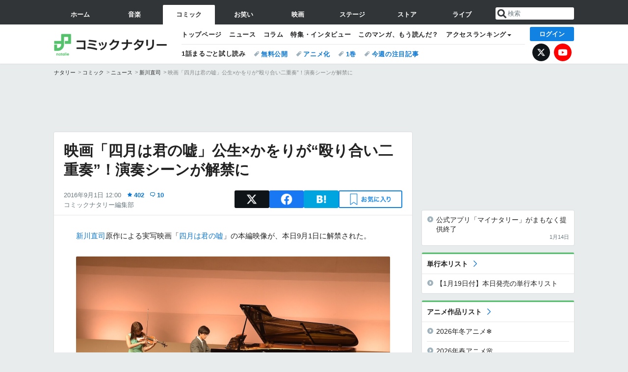

--- FILE ---
content_type: text/html; charset=UTF-8
request_url: https://natalie.mu/comic/news/200240
body_size: 31266
content:
<!DOCTYPE html>
<html lang="ja">
<head prefix="og: http://ogp.me/ns# fb: http://ogp.me/ns/fb# website: http://ogp.me/ns/website#">
    <link rel="preload" as="style" href="https://ogre.natalie.mu/build/assets/vue-DT3hGyI8.css">
<link rel="modulepreload" href="https://ogre.natalie.mu/build/assets/app-D8IiyF0U.js">
<link rel="modulepreload" href="https://ogre.natalie.mu/build/assets/auth-NXUcgq7P.js">
<link rel="modulepreload" href="https://ogre.natalie.mu/build/assets/follow-button-DdEI0M_M.js">
<link rel="modulepreload" href="https://ogre.natalie.mu/build/assets/globalEntry-aRVymWwG.js">
<link rel="stylesheet" href="https://ogre.natalie.mu/build/assets/vue-DT3hGyI8.css">
<script type="module" src="https://ogre.natalie.mu/build/assets/app-D8IiyF0U.js"></script>
<script type="module" src="https://ogre.natalie.mu/build/assets/globalEntry-aRVymWwG.js"></script>    <title>映画「四月は君の嘘」公生×かをりが“殴り合い二重奏”！演奏シーンが解禁に - コミックナタリー</title>
    <meta charset="UTF-8">
    <meta name="author" content="Natasha, Inc.">
    <meta name="viewport" content="width=1060, user-scalable=yes" />
    <meta name="description" content="新川直司原作による実写映画「四月は君の嘘」の本編映像が、本日9月1日に解禁された。">
        <meta name="robots" content="max-image-preview:large">

                <script>
            window.googletag = window.googletag || {cmd: []};
            var google_interstitial_slot;
            googletag.cmd.push(function() {
                google_interstitial_slot = googletag.defineOutOfPageSlot(
                    "/4581080/pc_comic_interstitial", googletag.enums.OutOfPageFormat.INTERSTITIAL);
                if (google_interstitial_slot) {
                    google_interstitial_slot.addService(googletag.pubads());
                }
                googletag.pubads().enableSingleRequest();
                googletag.enableServices();
                googletag.display(google_interstitial_slot);
            });
        </script>
    
<script src="https://flux-cdn.com/client/natasha/natalie.min.js" async></script>
<script type="text/javascript">
    window.pbjs = window.pbjs || {que: []};
</script>

<script src="https://securepubads.g.doubleclick.net/tag/js/gpt.js" async></script>
<script type="text/javascript">
    window.googletag = window.googletag || {cmd: []};
</script>

<script type="text/javascript">
    window.fluxtag = {
        readyBids: {
            prebid: false,
            amazon: false,
            google: false
        },
        failSafeTimeout: 3e3,
        isFn: function isFn(object) {
            var _t = 'Function';
            var toString = Object.prototype.toString;
            return toString.call(object) === '[object ' + _t + ']';
        },
        launchAdServer: function() {
            if (!fluxtag.readyBids.prebid || !fluxtag.readyBids.amazon) {
                return;
            }
            fluxtag.requestAdServer();
        },
        requestAdServer: function() {
            if (!fluxtag.readyBids.google) {
                fluxtag.readyBids.google = true;
                googletag.cmd.push(function () {
                    if (!!(pbjs.setTargetingForGPTAsync) && fluxtag.isFn(pbjs.setTargetingForGPTAsync)) {
                        pbjs.que.push(function () {
                            pbjs.setTargetingForGPTAsync();
                        });
                    }
                    googletag.pubads().refresh(fluxPbSlots);
                });
            }
        }
    };
</script>

<script type="text/javascript">
    setTimeout(function() {
        fluxtag.requestAdServer();
    }, fluxtag.failSafeTimeout);
</script>


<script>
    !function(a9,a,p,s,t,A,g){if(a[a9])return;function q(c,r){a[a9]._Q.push([c,r])}a[a9]={init:function(){q("i",arguments)},fetchBids:function(){q("f",arguments)},setDisplayBids:function(){},targetingKeys:function(){return[]},_Q:[]};A=p.createElement(s);A.async=!0;A.src=t;g=p.getElementsByTagName(s)[0];g.parentNode.insertBefore(A,g)}("apstag",window,document,"script","//c.amazon-adsystem.com/aax2/apstag.js");
    apstag.init({
        pubID: '3673',
        adServer: 'googletag'
    });
    apstag.fetchBids({
        slots: [
                                            {
                slotID: 'div-gpt-ad-3000000000001-0',
                slotName: '/4581080/pc_comic_billboard',
                sizes: [[1,1],[970,250]]            },
                            {
                slotID: 'div-gpt-ad-3000000000004-0',
                slotName: '/4581080/pc_comic_super_top',
                sizes: [728,90]            },
                                        {
                    slotID: 'div-gpt-ad-3000000000010-0',
                    slotName: '/4581080/pc_comic_w_rectangle_1',
                    sizes: [[300,250],[1,1]]                },
                        {
                    slotID: 'div-gpt-ad-3000000000011-0',
                    slotName: '/4581080/pc_comic_w_rectangle_2',
                    sizes: [300,250]                },
                        {
                    slotID: 'div-gpt-ad-3000000000007-0',
                    slotName: '/4581080/pc_comic_rectangle_top',
                    sizes: [[300,250],[1,1]]                },
                        {
                    slotID: 'div-gpt-ad-3000000000009-0',
                    slotName: '/4581080/comic_rectangle_bottom',
                    sizes: [[300,600],[300,250]]                },
                        {
                    slotID: 'div-gpt-ad-3000000000008-0',
                    slotName: '/4581080/comic_rectangle_middle',
                    sizes: [300,250]                },
                ],
        timeout: 2e3
    }, function(bids) {
        googletag.cmd.push(function(){
            apstag.setDisplayBids();
            fluxtag.readyBids.amazon = true;
            fluxtag.launchAdServer();
        });
    });
</script>

<script type="text/javascript">
    var fluxPbSlots = [];
    var fluxNonPbSlots = [];

    googletag.cmd.push(function() {
                        
                        fluxPbSlots.push(googletag.defineSlot('/4581080/pc_comic_billboard', [[1,1],[970,250]], 'div-gpt-ad-3000000000001-0').addService(googletag.pubads()).setCollapseEmptyDiv(true, true));
        
                
        fluxPbSlots.push(googletag.defineSlot('/4581080/pc_comic_super_top', [728,90], 'div-gpt-ad-3000000000004-0').addService(googletag.pubads()));

                                    fluxPbSlots.push(googletag.defineSlot('/4581080/pc_comic_w_rectangle_1', [[300,250],[1,1]], 'div-gpt-ad-3000000000010-0').addService(googletag.pubads()));
                                fluxPbSlots.push(googletag.defineSlot('/4581080/pc_comic_w_rectangle_2', [300,250], 'div-gpt-ad-3000000000011-0').addService(googletag.pubads()));
                                fluxPbSlots.push(googletag.defineSlot('/4581080/pc_comic_rectangle_top', [[300,250],[1,1]], 'div-gpt-ad-3000000000007-0').addService(googletag.pubads()));
                                fluxPbSlots.push(googletag.defineSlot('/4581080/comic_rectangle_bottom', [[300,600],[300,250]], 'div-gpt-ad-3000000000009-0').addService(googletag.pubads()));
                                fluxPbSlots.push(googletag.defineSlot('/4581080/comic_rectangle_middle', [300,250], 'div-gpt-ad-3000000000008-0').addService(googletag.pubads()));
            
                googletag.pubads()
            .setTargeting('genre', 'comic')
            .setTargeting('content', 'news')
            .setTargeting('action', 'show')
            .setTargeting('article_tag', 'null')
            .setTargeting('path', location.pathname);

                googletag.pubads().enableSingleRequest();
        googletag.pubads().disableInitialLoad();
        googletag.enableServices();

                googletag.pubads().refresh(fluxNonPbSlots);

                if (!!(window.pbFlux) && !!(window.pbFlux.prebidBidder) && fluxtag.isFn(window.pbFlux.prebidBidder)) {
            pbjs.que.push(function () {
                window.pbFlux.prebidBidder();
            });
        } else {
            fluxtag.readyBids.prebid = true;
            fluxtag.launchAdServer();
        }
    });
</script>

<script data-sdk="l/1.1.10" data-cfasync="false" nowprocket src="https://html-load.com/loader.min.js" charset="UTF-8"></script>
<script nowprocket>(function(){function t(o,e){const r=n();return(t=function(t,n){return r[t-=323]})(o,e)}function n(){const t=["getComputedStyle","href","2344xFsGae","map","loader_light","from","92hXTSnb","now","https://error-report.com/report","message","append","write","height","8647fqHSGa","Failed to load script: ","none","hostname","VGhlcmUgd2FzIGEgcHJvYmxlbSBsb2FkaW5nIHRoZSBwYWdlLiBQbGVhc2UgY2xpY2sgT0sgdG8gbGVhcm4gbW9yZS4=","width","https://","documentElement",'script[src*="//',"setAttribute","2605120AmJlZp","width: 100vw; height: 100vh; z-index: 2147483647; position: fixed; left: 0; top: 0;","Cannot find currentScript","textContent","&url=","forEach","508enLTiO","currentScript","contains","script","POST","/loader.min.js","toString","searchParams","2043206tymBJE","appendChild","&domain=","src","style","rtt","data","link,style","&error=","outerHTML","check","https://report.error-report.com/modal?eventId=&error=","setItem","1982511LJYqjt","Fallback Failed","getBoundingClientRect","7tdulod","Script not found","remove","close-error-report","235pARUfW","split","1136760nbapQj","charCodeAt","name","display","concat","_fa_","type","url","querySelectorAll","recovery","removeEventListener",'/loader.min.js"]',"host","as_","attributes","onLine","https://report.error-report.com/modal?eventId=&error=Vml0YWwgQVBJIGJsb2NrZWQ%3D&domain=","connection","createElement","loader-check","text","https://report.error-report.com/modal?eventId=","length","querySelector","localStorage","value","location","as_index","last_bfa_at","2601FMWpPW","btoa","addEventListener","error","as_modal_loaded","iframe","reload","title"];return(n=function(){return t})()}(function(){const o=t,e=n();for(;;)try{if(332235===parseInt(o(342))/1*(parseInt(o(335))/2)+parseInt(o(379))/3+-parseInt(o(358))/4*(parseInt(o(386))/5)+parseInt(o(388))/6*(-parseInt(o(382))/7)+-parseInt(o(331))/8*(parseInt(o(417))/9)+-parseInt(o(352))/10+-parseInt(o(366))/11)break;e.push(e.shift())}catch(t){e.push(e.shift())}})(),(()=>{"use strict";const n=t,o=n=>{const o=t;let e=0;for(let t=0,r=n[o(410)];t<r;t++)e=(e<<5)-e+n[o(389)](t),e|=0;return e},e=class{static[n(376)](){const t=n;var e,r;let c=arguments[t(410)]>0&&void 0!==arguments[0]?arguments[0]:t(397),a=!(arguments[t(410)]>1&&void 0!==arguments[1])||arguments[1];const i=Date[t(336)](),s=i-i%864e5,d=s-864e5,l=s+864e5,u=t(401)+o(c+"_"+s),w=t(401)+o(c+"_"+d),p=t(401)+o(c+"_"+l);return u!==w&&u!==p&&w!==p&&!(null!==(e=null!==(r=window[u])&&void 0!==r?r:window[w])&&void 0!==e?e:window[p])&&(a&&(window[u]=!0,window[w]=!0,window[p]=!0),!0)}};function r(o,e){const r=n;try{window[r(412)][r(378)](window[r(414)][r(400)]+r(393)+btoa(r(416)),Date[r(336)]()[r(364)]())}catch(t){}try{!async function(n,o){const e=r;try{if(await async function(){const n=t;try{if(await async function(){const n=t;if(!navigator[n(403)])return!0;try{await fetch(location[n(330)])}catch(t){return!0}return!1}())return!0;try{if(navigator[n(405)][n(371)]>1e3)return!0}catch(t){}return!1}catch(t){return!1}}())return;const r=await async function(n){const o=t;try{const t=new URL(o(337));t[o(365)][o(339)](o(394),o(333)),t[o(365)][o(339)](o(328),""),t[o(365)][o(339)](o(338),n),t[o(365)][o(339)](o(395),location[o(330)]);const e=await fetch(t[o(330)],{method:o(362)});return await e[o(408)]()}catch(t){return o(324)}}(n);document[e(396)](e(373))[e(357)]((t=>{const n=e;t[n(384)](),t[n(355)]=""}));let a=!1;window[e(323)](e(338),(t=>{const n=e;n(325)===t[n(372)]&&(a=!0)}));const i=document[e(406)](e(326));i[e(369)]=e(409)[e(392)](r,e(374))[e(392)](btoa(n),e(368))[e(392)](o,e(356))[e(392)](btoa(location[e(330)])),i[e(351)](e(370),e(353)),document[e(349)][e(367)](i);const s=t=>{const n=e;n(385)===t[n(372)]&&(i[n(384)](),window[n(398)](n(338),s))};window[e(323)](e(338),s);const d=()=>{const t=e,n=i[t(381)]();return t(344)!==window[t(329)](i)[t(391)]&&0!==n[t(347)]&&0!==n[t(341)]};let l=!1;const u=setInterval((()=>{if(!document[e(360)](i))return clearInterval(u);d()||l||(clearInterval(u),l=!0,c(n,o))}),1e3);setTimeout((()=>{a||l||(l=!0,c(n,o))}),3e3)}catch(t){c(n,o)}}(o,e)}catch(t){c(o,e)}}function c(t,o){const e=n;try{const n=atob(e(346));confirm(n)?location[e(330)]=e(377)[e(392)](btoa(t),e(368))[e(392)](o,e(356))[e(392)](btoa(location[e(330)])):location[e(327)]()}catch(t){location[e(330)]=e(404)[e(392)](o)}}(()=>{const t=n,o=n=>t(343)[t(392)](n);let c="";try{var a,i;null===(a=document[t(359)])||void 0===a||a[t(384)]();const n=null!==(i=function(){const n=t,o=n(415)+window[n(418)](window[n(414)][n(345)]);return window[o]}())&&void 0!==i?i:0;if(!e[t(376)](t(407),!1))return;const s="html-load.com,fb.html-load.com,content-loader.com,fb.content-loader.com"[t(387)](",");c=s[0];const d=document[t(411)](t(350)[t(392)](s[n],t(399)));if(!d)throw new Error(t(383));const l=Array[t(334)](d[t(402)])[t(332)]((n=>({name:n[t(390)],value:n[t(413)]})));if(n+1<s[t(410)])return function(n,o){const e=t,r=e(415)+window[e(418)](window[e(414)][e(345)]);window[r]=o}(0,n+1),void function(n,o){const e=t;var r;const c=document[e(406)](e(361));o[e(357)]((t=>{const n=e;let{name:o,value:r}=t;return c[n(351)](o,r)})),c[e(351)](e(369),e(348)[e(392)](n,e(363))),document[e(340)](c[e(375)]);const a=null===(r=document[e(359)])||void 0===r?void 0:r[e(375)];if(!a)throw new Error(e(354));document[e(340)](a)}(s[n+1],l);r(o(t(380)),c)}catch(n){try{n=n[t(364)]()}catch(t){}r(o(n),c)}})()})();})();</script>

<script>
    window.gnshbrequest = window.gnshbrequest || {cmd:[]};
    window.gnshbrequest.cmd.push(function(){
        window.gnshbrequest.forceInternalRequest();
    });
</script>
<script async src="https://securepubads.g.doubleclick.net/tag/js/gpt.js"></script>
<script async src="https://cpt.geniee.jp/hb/v1/155656/1636/wrapper.min.js"></script>
    
                        <script>
            window.dataLayer = window.dataLayer || [];
            dataLayer.push({"genre":"comic","controller":"news","action":"show","published_date":"2016-09-01"});
        </script>
        <script>(function(w,d,s,l,i){w[l]=w[l]||[];w[l].push({'gtm.start':new Date().getTime(),event:'gtm.js'});var f=d.getElementsByTagName(s)[0], j=d.createElement(s),dl=l!='dataLayer'?'&l='+l:'';j.async=true;j.src= 'https://www.googletagmanager.com/gtm.js?id='+i+dl;f.parentNode.insertBefore(j,f);})(window,document,'script','dataLayer','GTM-KQ3F3HP');</script>
    
            <link rel="canonical" href="https://natalie.mu/comic/news/200240">
                    <meta name="news_keywords" content="四月は君の嘘,新川直司,広瀬すず,山﨑賢人">
            
    <link rel="stylesheet" href="https://natalie.mu/asset/common/polar/desktop/css/comic-v1768809958.css" />

    <link rel="shortcut icon" href="https://ogre.natalie.mu/asset/natalie/common/polar/desktop/image/comic/favicon.ico" />
    <link rel="apple-touch-icon" href="https://ogre.natalie.mu/asset/natalie/common/polar/desktop/image/comic/apple-touch-icon.png" />

        
        
        
            <link rel="modulepreload" href="https://ogre.natalie.mu/build/assets/my-DwcppuI9.js">
<link rel="modulepreload" href="https://ogre.natalie.mu/build/assets/notyf.min-Cwod4UaU.js">
<script type="module" src="https://ogre.natalie.mu/build/assets/my-DwcppuI9.js"></script>
<script type="module" src="https://ogre.natalie.mu/build/assets/notyf.min-Cwod4UaU.js"></script><link rel="stylesheet" href="https://natalie.mu/asset/common/polar/desktop/css/my-v1768809958.css" />

        <meta property="og:site_name" content="コミックナタリー" />
    <meta property="og:title" content="映画「四月は君の嘘」公生×かをりが“殴り合い二重奏”！演奏シーンが解禁に - コミックナタリー" />
    <meta property="og:type" content="article" />
    <meta property="og:url" content="https://natalie.mu/comic/news/200240" />
    <meta property="og:description" content="新川直司原作による実写映画「四月は君の嘘」の本編映像が、本日9月1日に解禁された。">
    <meta property="og:image" content="https://ogre.natalie.mu/media/news/eiga/2016/0901/shigatsuhakiminouso_20160901.jpg?impolicy=twitter_card_face_crop" />
    <meta property="og:image:type" content="image/jpeg" />
    <meta property="og:image:width" content="1200" />
    <meta property="og:image:height" content="630" />
    <meta property="fb:app_id" content="242059559172717" />
    <meta name="twitter:card" content="summary_large_image" />
    <meta name="twitter:creator" content="@comic_natalie" />
    <meta name="twitter:site" content="@comic_natalie" />
    <meta name="twitter:title" content="映画「四月は君の嘘」公生×かをりが“殴り合い二重奏”！演奏シーンが解禁に - コミックナタリー" />
    <meta name="twitter:description" content="新川直司原作による実写映画「四月は君の嘘」の本編映像が、本日9月1日に解禁された。" />
    <meta name="twitter:url" content="https://natalie.mu/comic/news/200240" />
    <meta name="twitter:image" content="https://ogre.natalie.mu/media/news/eiga/2016/0901/shigatsuhakiminouso_20160901.jpg?impolicy=twitter_card_face_crop" />

            <meta property="og:title:short" content="「四月は君の嘘」公生×かをりの演奏シーンが解禁に" />
    
                    <script type="text/javascript">
            window._taboola = window._taboola || [];
            _taboola.push({article:'auto'});
            !function (e, f, u, i) {
                if (!document.getElementById(i)){
                    e.async = 1;
                    e.src = u;
                    e.id = i;
                    f.parentNode.insertBefore(e, f);
                }
            }(document.createElement('script'),
                document.getElementsByTagName('script')[0],
                '//cdn.taboola.com/libtrc/natashainc-network/loader.js',
                'tb_loader_script');
            if(window.performance && typeof window.performance.mark == 'function')
            {window.performance.mark('tbl_ic');}
        </script>
    </head>
<body id="page-top">

<noscript><iframe src="https://www.googletagmanager.com/ns.html?id=GTM-KQ3F3HP" height="0" width="0" style="display:none;visibility:hidden"></iframe></noscript>
<noscript><span class="error-text">「ナタリー」のサービスを快適に利用するために、JavaScript を ON にしてください</span></noscript>

    <script>
        (function () {
            function getCookie(name) {
                return document.cookie
                    .split('; ')
                    .find(row => row.startsWith(name + '='))
                    ?.split('=')[1] ?? null;
            }

            const staffConfig = getCookie('staff_config');
            const isStaff = Boolean(staffConfig);

            window.natalie = window.natalie || {};
            window.natalie.isStaff = () => isStaff;
        })();
    </script>

        

        <div class="ca_profitx_ad_container ca_profitx_mediaid_5238 ca_profitx_pageid_37782" id="profitx-interstitial-external">
        <div class="ca_profitx_ad" data-ca-profitx-ad data-ca-profitx-tagid="45839" data-ca-profitx-spotid="pfxad_45839" data-ca-profitx-pageid="37782"></div>
        <div class="ca_profitx_ad" data-ca-profitx-ad data-ca-profitx-tagid="45840" data-ca-profitx-spotid="pfxad_45840" data-ca-profitx-pageid="37782"></div>
    </div>

<script>
    (function() {
        const isStaff = window.natalie?.isStaff?.() === true;
        const containers = [
            { id: 'profitx-interstitial', pageId: '36802' },
            { id: 'profitx-interstitial-external', pageId: '37782' },
        ];

        if (isStaff) {
            return;
        }

        containers.forEach(({ id, pageId }) => {
            const container = document.getElementById(id);
            if (!container) {
                return;
            }

            const script = document.createElement('script');
            script.src = 'https://cdn.caprofitx.com/media/5238/pfx.js';
            script.async = true;
            script.type = 'text/javascript';
            script.charset = 'utf-8';
            script.setAttribute('data-ca-profitx-pageid', pageId);
            script.setAttribute('data-ca-profitx-js', '');
            container.appendChild(script);
        });
    })();
</script>



                <div id="im-7bd2f7447ca7482c9f8989b9dead48d7"></div>
        <script>
            (function() {
                const isStaff = window.natalie?.isStaff?.() === true;
                if (isStaff) {
                    return;
                }

                const container = document.getElementById('im-7bd2f7447ca7482c9f8989b9dead48d7');
                if (!container) {
                    return;
                }

                const script = document.createElement('script');
                script.src = 'https://ogre.natalie.mu/asset/natalie/common/polar/desktop/js/ad/imobile_interstitial.js?v=1768809958';
                script.async = true;
                container.appendChild(script);
            })();
        </script>
    
                    

                <div class="NA_ad_large">
            <!-- AD:pc_comic_billboard -->
<div class="NA_ad" align="center">
    <div id="div-gpt-ad-3000000000001-0" style="line-height: 0;">
        <script type="text/javascript">
            googletag.cmd.push(function() { googletag.display("div-gpt-ad-3000000000001-0"); });
        </script>
    </div>
</div>
        </div>
    
                    
<nav class="NA_globalnav_wrapper">
    <div class="NA_globalnav">
        <ul class="NA_globalnav_tab" role="navigation">
            <li class="NA_globalnav_tab_01"><a href="https://natalie.mu" data-google-interstitial="false" data-gtm-click="グローバルナビ"><span class="NA_globalnav_tab_label">ホーム</span></a></li>
                                                        <li class="NA_globalnav_tab_02"><a href="https://natalie.mu/music" data-google-interstitial="false" data-gtm-click="グローバルナビ"><span class="NA_globalnav_tab_label">音楽</span></a></li>
                <li class="NA_globalnav_tab_03 NA_current"><a href="https://natalie.mu/comic" data-google-interstitial="false" data-gtm-click="グローバルナビ"><span class="NA_globalnav_tab_label">コミック</span></a></li>
                <li class="NA_globalnav_tab_04"><a href="https://natalie.mu/owarai" data-google-interstitial="false" data-gtm-click="グローバルナビ"><span class="NA_globalnav_tab_label">お笑い</span></a></li>
                <li class="NA_globalnav_tab_05"><a href="https://natalie.mu/eiga" data-google-interstitial="false" data-gtm-click="グローバルナビ"><span class="NA_globalnav_tab_label">映画</span></a></li>
                <li class="NA_globalnav_tab_06"><a href="https://natalie.mu/stage" data-google-interstitial="false" data-gtm-click="グローバルナビ"><span class="NA_globalnav_tab_label">ステージ</span></a></li>
                        <li class="NA_globalnav_tab_07"><a href="https://store.natalie.mu" target="_blank" data-google-interstitial="false" data-gtm-click="global_navi"><span class="NA_globalnav_tab_label">ストア</span></a></li>
            <li class="NA_globalnav_tab_08"><a href="https://live.natalie.mu" target="_blank" data-google-interstitial="false" data-gtm-click="global_navi"><span class="NA_globalnav_tab_label">ライブ</span></a></li>
        </ul>
        <div class="NA_search">
            <form name="search" method="get" action="/search">
                <button class="NA_search_btn" type="submit">送信</button>
                <input name="query" id="NA_search_input" class="NA_search_input" type="search" placeholder="検索" maxlength="64" value="" required>
                                    <input type="hidden" name="g" value="comic">
                                <ul id="NA_search_suggest" style="display:none;"></ul>
            </form>
        </div>
    </div>
</nav>

<div class="NA_container" id="app">
    <div id="app-header-login" class="NA_layout_header">
                        <header class="NA_header NA_header-userfunc-enable">
        <div class="NA_localnav">
            <div class="NA_localnav_logo" role="banner">
                                    <a href="https://natalie.mu/comic" data-google-interstitial="false">コミックナタリー</a>
                            </div>
            <desktop-header-login-button
                :current-path="'/comic/news/200240'" />
            </desktop-header-login-button>
            <div class="NA_localnav_banner">
                                    <ul class="NA_localnav_menu">
        <li><a href="https://natalie.mu/comic" data-google-interstitial="false" data-gtm-click="ローカルナビ">トップページ</a></li>
        <li><a href="https://natalie.mu/comic/news" data-google-interstitial="false" data-gtm-click="ローカルナビ">ニュース</a></li>
        <li><a href="https://natalie.mu/comic/column" data-google-interstitial="false" data-gtm-click="ローカルナビ">コラム</a></li>
        <li><a href="https://natalie.mu/comic/pp" data-google-interstitial="false" data-gtm-click="ローカルナビ">特集・インタビュー</a></li>
                <li><a href="https://natalie.mu/comic/comic_review" data-google-interstitial="false" data-gtm-click="ローカルナビ">このマンガ、もう読んだ？</a></li>                <li class="NA_localnav_menu_dropdown">
            <a>アクセスランキング</a>
            <ul class="NA_localnav_menu_dropdown_list">
                <li><a href="https://natalie.mu/comic/news/list/order_by/views" data-google-interstitial="false" data-gtm-click="ローカルナビ">記事アクセスランキング</a></li>
                <li><a href="https://natalie.mu/comic/gallery/hot" data-google-interstitial="false" data-gtm-click="ローカルナビ">画像アクセスランキング</a></li>
                                <li><a href="https://natalie.mu/comic/artist" data-google-interstitial="false" data-gtm-click="ローカルナビ">話題のマンガ家・声優</a></li>
                <li><a href="https://natalie.mu/comic/anime" data-google-interstitial="false" data-gtm-click="ローカルナビ">話題のアニメ</a></li>                                                <li><a href="https://natalie.mu/comic/gallery/hot/media" data-google-interstitial="false" data-gtm-click="ローカルナビ">話題の動画</a></li>
            </ul>
        </li>
                    </ul>
            <ul class="NA_localnav_tag">
                                        <li class="NA_localnav_go"><a href="https://natalie.mu/comic/comic_trial" data-google-interstitial="false" data-gtm-click="ローカルナビ">1話まるごと試し読み</a></li>
                                        <li><a href="https://natalie.mu/comic/tag/612" data-google-interstitial="false" data-gtm-click="ローカルナビ_タグ">無料公開</a></li>
                            <li><a href="https://natalie.mu/comic/tag/50" data-google-interstitial="false" data-gtm-click="ローカルナビ_タグ">アニメ化</a></li>
                            <li><a href="https://natalie.mu/comic/tag/59" data-google-interstitial="false" data-gtm-click="ローカルナビ_タグ">1巻</a></li>
                            <li><a href="https://natalie.mu/comic/tag/558" data-google-interstitial="false" data-gtm-click="ローカルナビ_タグ">今週の注目記事</a></li>
                    </ul>
        <ul class="NA_localnav_account">
        <li class="NA_localnav_account_x"><a href="https://twitter.com/comic_natalie" target="_blank" data-google-interstitial="false" data-gtm-click="local_navi_x">X</a></li>
        <li class="NA_localnav_account_yt"><a href="https://www.youtube.com/@comic.natalie" target="_blank" data-google-interstitial="false" data-gtm-click="local_navi_youtube">YouTube</a></li>
    </ul>
                            </div>
        </div>
    </header>

                        
            <section>
        <ul class="NA_breadcrumb" role="navigation">
                                                <li><a href="https://natalie.mu" data-gtm-click="パンくず">ナタリー</a></li>
                                                                <li><a href="https://natalie.mu/comic" data-gtm-click="パンくず">コミック</a></li>
                                                                <li><a href="https://natalie.mu/comic/news" data-gtm-click="パンくず">ニュース</a></li>
                                                                <li><a href="https://natalie.mu/comic/artist/5316" data-gtm-click="パンくず">新川直司</a></li>
                                                                <li>映画「四月は君の嘘」公生×かをりが“殴り合い二重奏”！演奏シーンが解禁に</li>
                                    </ul>
    </section>
    
            </div>
        <div class="NA_layout_2col">
        <div class="NA_layout_2col_left">
            <main role="main">
                                <!-- AD:pc_comic_super_top -->
    <div class="NA_ad NA_ad-728x90" align="center">
        <div id="div-gpt-ad-3000000000004-0">
            <script type="text/javascript">
                googletag.cmd.push(function() { googletag.display("div-gpt-ad-3000000000004-0"); });
            </script>
        </div>
    </div>

                <article class="NA_article">
                    <div class="NA_article_header">
                        <h1 class="NA_article_title">映画「四月は君の嘘」公生×かをりが“殴り合い二重奏”！演奏シーンが解禁に</h1>
                        <p class="NA_article_data">
                            <span class="NA_article_date">2016年9月1日 12:00</span>
                            <span class="NA_article_score"><label for="score_popup" class="NA_popup_open">402</label></span>                            <span class="NA_article_score-comment"><a href="https://natalie.mu/comic/news/200240/comment">10</a></span>                            <span class="NA_article_author"><a href="https://natalie.mu/comic/author/72">コミックナタリー編集部</a></span>                        </p>

                                                                            <div class="NA_popup_wrap">
    <input id="score_popup" type="checkbox">
    <div class="NA_popup_overlay">
        <label for="score_popup" class="NA_popup_trigger"></label>
        <div class="NA_popup_content">
            <label for="score_popup" class="NA_popup_close">×</label>
            <p class="NA_popup_total">402</p>
            <p class="NA_popup_describe">この記事に関するナタリー公式アカウントの投稿が、SNS上でシェア / いいねされた数の合計です。</p>
            <ul class="NA_popup_detail">
                <li class="NA_popup_x"><span class="NA_popup_x_rt">95</span> <span class="NA_popup_x_fav">285</span></li>
                <li class="NA_popup_fb">22 シェア</li>
            </ul>
                            <div class="NA_popup_link">
                    <a href="https://natalie.mu/comic/news/200240/comment">記事へのコメント<small>（10件）</small></a>
                </div>
                    </div>
    </div>
</div>
                        
                                                                            <div data-cmp="app-user-favorite" class="NA_share">
    <ul class="NA_share_list">
        <!-- X -->
        <li class="NA_share_list_x">
            <a href="https://twitter.com/intent/tweet?url=https%3A%2F%2Fnatalie.mu%2Fcomic%2Fnews%2F200240&text=%E6%98%A0%E7%94%BB%E3%80%8C%E5%9B%9B%E6%9C%88%E3%81%AF%E5%90%9B%E3%81%AE%E5%98%98%E3%80%8D%E5%85%AC%E7%94%9F%C3%97%E3%81%8B%E3%82%92%E3%82%8A%E3%81%8C%E2%80%9C%E6%AE%B4%E3%82%8A%E5%90%88%E3%81%84%E4%BA%8C%E9%87%8D%E5%A5%8F%E2%80%9D%EF%BC%81%E6%BC%94%E5%A5%8F%E3%82%B7%E3%83%BC%E3%83%B3%E3%81%8C%E8%A7%A3%E7%A6%81%E3%81%AB"
                target="_blank"
                class="GAE_tweetBtnTop"
                rel="nofollow"
                data-gtm-click="top_share"
            >
                X
            </a>
        </li>
        <!-- Facebook -->
        <li class="NA_share_list_fb">
            <a href="http://www.facebook.com/sharer/sharer.php?u=https%3A%2F%2Fnatalie.mu%2Fcomic%2Fnews%2F200240&t=%E6%98%A0%E7%94%BB%E3%80%8C%E5%9B%9B%E6%9C%88%E3%81%AF%E5%90%9B%E3%81%AE%E5%98%98%E3%80%8D%E5%85%AC%E7%94%9F%C3%97%E3%81%8B%E3%82%92%E3%82%8A%E3%81%8C%E2%80%9C%E6%AE%B4%E3%82%8A%E5%90%88%E3%81%84%E4%BA%8C%E9%87%8D%E5%A5%8F%E2%80%9D%EF%BC%81%E6%BC%94%E5%A5%8F%E3%82%B7%E3%83%BC%E3%83%B3%E3%81%8C%E8%A7%A3%E7%A6%81%E3%81%AB"
                target="_blank"
                class="GAE_fbShareBtnTop"
                rel="nofollow"
                data-gtm-click="top_share"
            >
                Facebook
            </a>
        </li>
        <!-- はてなブックマーク -->
        <li class="NA_share_list_hb">
            <a href="http://b.hatena.ne.jp/entry/https%3A%2F%2Fnatalie.mu%2Fcomic%2Fnews%2F200240"
                class="GAE_hatenaBookmarkBtnTop"
                onclick="window.open((this.href), 'HatenaWindow', 'width=900, height=470, menubar=no, toolbar=no, scrollbars=yes'); return false;"
                rel="nofollow"
                data-gtm-click="top_share"
            >
                はてなブックマーク
            </a>
        </li>
        <!-- ナタリーお気に入り -->
        <desktop-user-favorite
            :entity-id="200240"
            type="news"
            position="article_top_fav"
        />
    </ul>
</div>
                        
                    </div>
                    <div class="NA_article_body">
                                                
                                                                            <p><wbr><a href="https://natalie.mu/comic/artist/5316" data-gtm-click="記事_セクション_本文_アーティスト">新川直司</a>原作による実写映画「<wbr><a href="https://natalie.mu/eiga/film/168531" data-gtm-click="記事_セクション_本文_映画">四月は君の嘘</a>」の本編映像が、本日9月1日に解禁された。</p>
                        
                                                                                                                    <div class="NA_article_img">
                                    <a href="https://natalie.mu/comic/gallery/news/200240/573857">
                                        <div class="NA_article_img_thumb">
                                            <img src="https://ogre.natalie.mu/media/news/eiga/2016/0901/shigatsuhakiminouso_20160901.jpg?imwidth=1280&amp;imdensity=1" width="1280" height="850" alt="映画「四月は君の嘘」場面写真">
                                        </div>
                                        <p class="NA_article_img_caption">映画「四月は君の嘘」場面写真</p>                                        <p class="NA_article_img_link">高画質で見る</p>
                                    </a>
                                </div>
                                <div class="NA_thumblist">
        <ul class="NA_thumblist_container">
                            <li>
                    <div class="NA_thumblist_item">
                                                    <a href="https://natalie.mu/comic/gallery/news/200240/550263"  title="映画「四月は君の嘘」場面写真" data-gtm-click="記事_セクション_メイン画像ギャラリー" data-gtm-text="映画「四月は君の嘘」場面写真">
    <img class="lazyload NA_thumblist_img" data-src="https://ogre.natalie.mu/media/news/eiga/2016/0714/kimiuso_201607_01.jpg?impolicy=thumb_fit&amp;width=180&amp;height=180" alt="映画「四月は君の嘘」場面写真">
</a>
                                            </div>
                </li>
                            <li>
                    <div class="NA_thumblist_item">
                                                    <a href="https://natalie.mu/comic/gallery/news/200240/550264"  title="映画「四月は君の嘘」場面写真" data-gtm-click="記事_セクション_メイン画像ギャラリー" data-gtm-text="映画「四月は君の嘘」場面写真">
    <img class="lazyload NA_thumblist_img" data-src="https://ogre.natalie.mu/media/news/eiga/2016/0714/kimiuso_201607_03.jpg?impolicy=thumb_fit&amp;width=180&amp;height=180" alt="映画「四月は君の嘘」場面写真">
</a>
                                            </div>
                </li>
                            <li>
                    <div class="NA_thumblist_item">
                                                    <a href="https://natalie.mu/comic/gallery/news/200240/550265"  title="映画「四月は君の嘘」場面写真" data-gtm-click="記事_セクション_メイン画像ギャラリー" data-gtm-text="映画「四月は君の嘘」場面写真">
    <img class="lazyload NA_thumblist_img" data-src="https://ogre.natalie.mu/media/news/eiga/2016/0714/kimiuso_201607_02.jpg?impolicy=thumb_fit&amp;width=180&amp;height=180" alt="映画「四月は君の嘘」場面写真">
</a>
                                            </div>
                </li>
                            <li>
                    <div class="NA_thumblist_item">
                                                    <a href="https://natalie.mu/comic/gallery/news/200240/529449"  title="映画「四月は君の嘘」場面写真" data-gtm-click="記事_セクション_メイン画像ギャラリー" data-gtm-text="映画「四月は君の嘘」場面写真">
    <img class="lazyload NA_thumblist_img" data-src="https://ogre.natalie.mu/media/news/comic/2016/0603/shigastsu_cut.jpg?impolicy=thumb_fit&amp;width=180&amp;height=180" alt="映画「四月は君の嘘」場面写真">
</a>
                                            </div>
                </li>
                            <li>
                    <div class="NA_thumblist_item">
                                                    <a href="https://natalie.mu/comic/gallery/news/200240/513387"  title="映画「四月は君の嘘」ポスタービジュアル" data-gtm-click="記事_セクション_メイン画像ギャラリー" data-gtm-text="映画「四月は君の嘘」ポスタービジュアル">
    <img class="lazyload NA_thumblist_img" data-src="https://ogre.natalie.mu/media/news/eiga/2016/0428/kiminouso_201604.jpg?impolicy=thumb_fit&amp;width=180&amp;height=180" alt="映画「四月は君の嘘」ポスタービジュアル">
</a>
                                            </div>
                </li>
                            <li>
                    <div class="NA_thumblist_item">
                                                    <a href="https://natalie.mu/comic/gallery/news/200240/550262"  title="映画「四月は君の嘘」ポスタービジュアル" data-gtm-click="記事_セクション_メイン画像ギャラリー" data-gtm-text="映画「四月は君の嘘」ポスタービジュアル">
    <img class="lazyload NA_thumblist_img" data-src="https://ogre.natalie.mu/media/news/eiga/2016/0714/kimiuso_201607_poster.jpg?impolicy=thumb_fit&amp;width=180&amp;height=180" alt="映画「四月は君の嘘」ポスタービジュアル">
</a>
                                            </div>
                </li>
                            <li>
                    <div class="NA_thumblist_item">
                                                    <a href="https://natalie.mu/comic/gallery/news/200240/405568" title="+8" data-gtm-click="記事_セクション_メイン画像ギャラリー" data-gtm-text="+8">
                                <span class="NA_thumblist_more">+8</span>
                            </a>
                                            </div>
                </li>
                    </ul>
    </div>
                                                    
                                                <div class="NA_article_embed_img-right">
                    <a href="https://natalie.mu/comic/gallery/news/200240/550263" data-gtm-click="記事_セクション_本文_画像">
                    <div class="NA_article_img_thumb">
                <img
                    class="lazyload"
                    data-src="https://ogre.natalie.mu/media/news/eiga/2016/0714/kimiuso_201607_01.jpg?imwidth=468&amp;imdensity=1"
                    width="1460"
                    height="969"
                     alt="映画「四月は君の嘘」場面写真"                                     >
            </div>
                            <p class="NA_article_img_caption">映画「四月は君の嘘」場面写真 <span class="NA_article_img_caption_link">［高画質で見る］</span></p>
                                </a>
            </div>

<p>このたび公開されたのは<wbr><a href="https://natalie.mu/comic/artist/62456" data-gtm-click="記事_セクション_本文_アーティスト">山崎賢人</a>演じる有馬公生と、<wbr><a href="https://natalie.mu/comic/artist/71445" data-gtm-click="記事_セクション_本文_アーティスト">広瀬すず</a>演じる宮園かをりによる演奏シーン。公生がピアノ、かをりがヴァイオリンで「序奏とロンド・カプリチオーソ」を、お互いの音をぶつけ合うように弾き奏でる。また<wbr><a href="https://natalie.mu/comic/artist/70306" data-gtm-click="記事_セクション_本文_アーティスト">石井杏奈</a>務める澤部椿や、<wbr><a href="https://natalie.mu/comic/artist/61570" data-gtm-click="記事_セクション_本文_アーティスト">中川大志</a>演じる渡亮太らが、圧倒されて思わず息を呑む姿も。クランクインの半年前から猛練習を重ね、それぞれの楽器に初挑戦したという2人の演奏に注目だ。</p><p>「四月は君の嘘」は完全無欠で正確無比なピアノが持ち味だった元天才ピアニスト・有馬公生が、自由奔放なヴァイオリニスト・宮園かをりと出会い、互いに高め合っていく青春ストーリー。映画は9月10日より全国の劇場にて公開される。</p><p>※動画は現在非公開です。</p>
                                                    
                        
                                                
                                                
                                                                            <div class="NA_article_tagad" data-genre="comic" data-ids="5316+71445+62456" data-context="artist" data-app="mobile" data-domain="https://api.natalie.mu" style="display:none;"></div>
                            <script type="text/javascript" src="https://ogre.natalie.mu/asset/natalie/common/polar/desktop/js/widget/tagad.min.js?v=1768809958" async></script>
                                                
                                                                            <div class="NA_article_gallery" id="NA_parts_article_gallery">
        <p class="NA_article_gallery_title">この記事の画像（全15件）</p>
        <ul class="NA_imglist">
                            <li>
                    <a href="https://natalie.mu/comic/gallery/news/200240/573857"   title="映画「四月は君の嘘」場面写真" data-gtm-click="記事_セクション_一覧" data-gtm-text="映画「四月は君の嘘」場面写真">
    <img class="lazyload NA_imglist_thumb" data-src="https://ogre.natalie.mu/media/news/eiga/2016/0901/shigatsuhakiminouso_20160901.jpg?impolicy=thumb_fit&amp;width=180&amp;height=180" alt="映画「四月は君の嘘」場面写真">
</a>
                </li>
                            <li>
                    <a href="https://natalie.mu/comic/gallery/news/200240/550263"   title="映画「四月は君の嘘」場面写真" data-gtm-click="記事_セクション_一覧" data-gtm-text="映画「四月は君の嘘」場面写真">
    <img class="lazyload NA_imglist_thumb" data-src="https://ogre.natalie.mu/media/news/eiga/2016/0714/kimiuso_201607_01.jpg?impolicy=thumb_fit&amp;width=180&amp;height=180" alt="映画「四月は君の嘘」場面写真">
</a>
                </li>
                            <li>
                    <a href="https://natalie.mu/comic/gallery/news/200240/550264"   title="映画「四月は君の嘘」場面写真" data-gtm-click="記事_セクション_一覧" data-gtm-text="映画「四月は君の嘘」場面写真">
    <img class="lazyload NA_imglist_thumb" data-src="https://ogre.natalie.mu/media/news/eiga/2016/0714/kimiuso_201607_03.jpg?impolicy=thumb_fit&amp;width=180&amp;height=180" alt="映画「四月は君の嘘」場面写真">
</a>
                </li>
                            <li>
                    <a href="https://natalie.mu/comic/gallery/news/200240/550265"   title="映画「四月は君の嘘」場面写真" data-gtm-click="記事_セクション_一覧" data-gtm-text="映画「四月は君の嘘」場面写真">
    <img class="lazyload NA_imglist_thumb" data-src="https://ogre.natalie.mu/media/news/eiga/2016/0714/kimiuso_201607_02.jpg?impolicy=thumb_fit&amp;width=180&amp;height=180" alt="映画「四月は君の嘘」場面写真">
</a>
                </li>
                            <li>
                    <a href="https://natalie.mu/comic/gallery/news/200240/529449"   title="映画「四月は君の嘘」場面写真" data-gtm-click="記事_セクション_一覧" data-gtm-text="映画「四月は君の嘘」場面写真">
    <img class="lazyload NA_imglist_thumb" data-src="https://ogre.natalie.mu/media/news/comic/2016/0603/shigastsu_cut.jpg?impolicy=thumb_fit&amp;width=180&amp;height=180" alt="映画「四月は君の嘘」場面写真">
</a>
                </li>
                            <li>
                    <a href="https://natalie.mu/comic/gallery/news/200240/513387"   title="映画「四月は君の嘘」ポスタービジュアル" data-gtm-click="記事_セクション_一覧" data-gtm-text="映画「四月は君の嘘」ポスタービジュアル">
    <img class="lazyload NA_imglist_thumb" data-src="https://ogre.natalie.mu/media/news/eiga/2016/0428/kiminouso_201604.jpg?impolicy=thumb_fit&amp;width=180&amp;height=180" alt="映画「四月は君の嘘」ポスタービジュアル">
</a>
                </li>
                            <li>
                    <a href="https://natalie.mu/comic/gallery/news/200240/550262"   title="映画「四月は君の嘘」ポスタービジュアル" data-gtm-click="記事_セクション_一覧" data-gtm-text="映画「四月は君の嘘」ポスタービジュアル">
    <img class="lazyload NA_imglist_thumb" data-src="https://ogre.natalie.mu/media/news/eiga/2016/0714/kimiuso_201607_poster.jpg?impolicy=thumb_fit&amp;width=180&amp;height=180" alt="映画「四月は君の嘘」ポスタービジュアル">
</a>
                </li>
                            <li>
                    <a href="https://natalie.mu/comic/gallery/news/200240/405568"   title="広瀬すずが演じるキャラクター、宮園かをり。" data-gtm-click="記事_セクション_一覧" data-gtm-text="広瀬すずが演じるキャラクター、宮園かをり。">
    <img class="lazyload NA_imglist_thumb" data-src="https://ogre.natalie.mu/media/news/comic/2015/0903/shigatsuhakiminouso_201509_01.jpg?impolicy=thumb_fit&amp;width=180&amp;height=180" alt="広瀬すずが演じるキャラクター、宮園かをり。">
</a>
                </li>
                            <li>
                    <a href="https://natalie.mu/comic/gallery/news/200240/405569"   title="山崎賢人が演じるキャラクター、有馬公生。" data-gtm-click="記事_セクション_一覧" data-gtm-text="山崎賢人が演じるキャラクター、有馬公生。">
    <img class="lazyload NA_imglist_thumb" data-src="https://ogre.natalie.mu/media/news/comic/2015/0903/shigatsuhakiminouso_201509_02.jpg?impolicy=thumb_fit&amp;width=180&amp;height=180" alt="山崎賢人が演じるキャラクター、有馬公生。">
</a>
                </li>
                            <li>
                    <a href="https://natalie.mu/comic/gallery/news/200240/405570"   title="石井杏奈が演じるキャラクター、澤部椿。" data-gtm-click="記事_セクション_一覧" data-gtm-text="石井杏奈が演じるキャラクター、澤部椿。">
    <img class="lazyload NA_imglist_thumb" data-src="https://ogre.natalie.mu/media/news/comic/2015/0903/shigatsuhakiminouso_201509_03.jpg?impolicy=thumb_fit&amp;width=180&amp;height=180" alt="石井杏奈が演じるキャラクター、澤部椿。">
</a>
                </li>
                            <li>
                    <a href="https://natalie.mu/comic/gallery/news/200240/405571"   title="中川大志が演じるキャラクター、渡亮太。" data-gtm-click="記事_セクション_一覧" data-gtm-text="中川大志が演じるキャラクター、渡亮太。">
    <img class="lazyload NA_imglist_thumb" data-src="https://ogre.natalie.mu/media/news/comic/2015/0903/shigatsuhakiminouso_201509_04.jpg?impolicy=thumb_fit&amp;width=180&amp;height=180" alt="中川大志が演じるキャラクター、渡亮太。">
</a>
                </li>
                            <li>
                    <a href="https://natalie.mu/comic/gallery/news/200240/405572"   title="「四月は君の嘘」1巻" data-gtm-click="記事_セクション_一覧" data-gtm-text="「四月は君の嘘」1巻">
    <img class="lazyload NA_imglist_thumb" data-src="https://ogre.natalie.mu/media/news/comic/2015/0903/shigatsuhakiminouso_201509_05.jpg?impolicy=thumb_fit&amp;width=180&amp;height=180" alt="「四月は君の嘘」1巻">
</a>
                </li>
                            <li>
                    <a href="https://natalie.mu/comic/gallery/news/200240/405573"   title="「四月は君の嘘」2巻" data-gtm-click="記事_セクション_一覧" data-gtm-text="「四月は君の嘘」2巻">
    <img class="lazyload NA_imglist_thumb" data-src="https://ogre.natalie.mu/media/news/comic/2015/0903/shigatsuhakiminouso_201509_06.jpg?impolicy=thumb_fit&amp;width=180&amp;height=180" alt="「四月は君の嘘」2巻">
</a>
                </li>
                            <li>
                    <a href="https://natalie.mu/comic/gallery/news/200240/405574"   title="「四月は君の嘘」3巻" data-gtm-click="記事_セクション_一覧" data-gtm-text="「四月は君の嘘」3巻">
    <img class="lazyload NA_imglist_thumb" data-src="https://ogre.natalie.mu/media/news/comic/2015/0903/shigatsuhakiminouso_201509_07.jpg?impolicy=thumb_fit&amp;width=180&amp;height=180" alt="「四月は君の嘘」3巻">
</a>
                </li>
                            <li>
                    <a href="https://natalie.mu/comic/gallery/news/200240/488900"   title="「四月は君の嘘」ロゴ" data-gtm-click="記事_セクション_一覧" data-gtm-text="「四月は君の嘘」ロゴ">
    <img class="lazyload NA_imglist_thumb" data-src="https://ogre.natalie.mu/media/news/eiga/2016/0311/shigatsuhakiminouso__20160311_02.jpg?impolicy=thumb_fit&amp;width=180&amp;height=180" alt="「四月は君の嘘」ロゴ">
</a>
                </li>
                    </ul>
            </div>
                        
                                                
                                                
                                                                                <div class="NA_article_copyright"><small>(c)2016フジテレビジョン 講談社 東宝 (c)新川直司／講談社</small></div>
                        
                                                
                                                    <div class="NA_article_socialfav">
    <h2 class="NA_article_socialfav_title">この記事が役に立ったらいいね！をお願いします</h2>
    <p class="NA_article_socialfav_summary">いいね！をすると、Xのタイムラインであなた向けのナタリーの記事が表示されやすくなります。</p>
    <p class="NA_article_socialfav_btn">
        <a href="https://x.com/intent/favorite?tweet_id=771181380831055872" target="_blank" data-gtm-click="intent_x_like">
            いいね！する
        </a>
    </p>
</div>
                        
                                                                            <div class="NA_article_social">
    <h2 class="NA_article_social_title">読者の反応</h2>
    <div class="NA_article_social_score">
        <ul class="NA_article_social_score_detail">
                            <li class="NA_article_social_score_total"><label for="score_popup">402</label></li>
                        <li class="NA_article_social_score_comment"><a href="https://natalie.mu/comic/news/200240/comment">10</a></li>
        </ul>
    </div>
    <div class="NA_article_social_comment">
        <a href="https://natalie.mu/comic/news/200240/comment">
            <p class="NA_article_social_comment_id">三省堂書店海老名店 <small>@ebina_sanseido</small></p>
            <p class="NA_article_social_comment_text">映画「四月は君の嘘」公生×かをりが“殴り合い二重奏”！演奏シーンが解禁に - コミックナタリー https://t.co/BtQWRxTo5N 来週公開ですね！観に行きますよー！C</p>
        </a>
    </div>
    <div class="NA_article_social_link">
        <a href="https://natalie.mu/comic/news/200240/comment">コメントを読む<small>（10件）</small></a>
    </div>
</div>
                        
                                                                            <div data-cmp="app-user-favorite" class="NA_share">
    <ul class="NA_share_list">
        <!-- X -->
        <li class="NA_share_list_x">
            <a href="https://twitter.com/intent/tweet?url=https%3A%2F%2Fnatalie.mu%2Fcomic%2Fnews%2F200240&text=%E6%98%A0%E7%94%BB%E3%80%8C%E5%9B%9B%E6%9C%88%E3%81%AF%E5%90%9B%E3%81%AE%E5%98%98%E3%80%8D%E5%85%AC%E7%94%9F%C3%97%E3%81%8B%E3%82%92%E3%82%8A%E3%81%8C%E2%80%9C%E6%AE%B4%E3%82%8A%E5%90%88%E3%81%84%E4%BA%8C%E9%87%8D%E5%A5%8F%E2%80%9D%EF%BC%81%E6%BC%94%E5%A5%8F%E3%82%B7%E3%83%BC%E3%83%B3%E3%81%8C%E8%A7%A3%E7%A6%81%E3%81%AB"
                target="_blank"
                class="GAE_tweetBtnBottom"
                rel="nofollow"
                data-gtm-click="bottom_share"
            >
                X
            </a>
        </li>
        <!-- Facebook -->
        <li class="NA_share_list_fb">
            <a href="http://www.facebook.com/sharer/sharer.php?u=https%3A%2F%2Fnatalie.mu%2Fcomic%2Fnews%2F200240&t=%E6%98%A0%E7%94%BB%E3%80%8C%E5%9B%9B%E6%9C%88%E3%81%AF%E5%90%9B%E3%81%AE%E5%98%98%E3%80%8D%E5%85%AC%E7%94%9F%C3%97%E3%81%8B%E3%82%92%E3%82%8A%E3%81%8C%E2%80%9C%E6%AE%B4%E3%82%8A%E5%90%88%E3%81%84%E4%BA%8C%E9%87%8D%E5%A5%8F%E2%80%9D%EF%BC%81%E6%BC%94%E5%A5%8F%E3%82%B7%E3%83%BC%E3%83%B3%E3%81%8C%E8%A7%A3%E7%A6%81%E3%81%AB"
                target="_blank"
                class="GAE_fbShareBtnBottom"
                rel="nofollow"
                data-gtm-click="bottom_share"
            >
                Facebook
            </a>
        </li>
        <!-- はてなブックマーク -->
        <li class="NA_share_list_hb">
            <a href="http://b.hatena.ne.jp/entry/https%3A%2F%2Fnatalie.mu%2Fcomic%2Fnews%2F200240"
                class="GAE_hatenaBookmarkBtnBottom"
                onclick="window.open((this.href), 'HatenaWindow', 'width=900, height=470, menubar=no, toolbar=no, scrollbars=yes'); return false;"
                rel="nofollow"
                data-gtm-click="bottom_share"
            >
                はてなブックマーク
            </a>
        </li>
        <!-- ナタリーお気に入り -->
        <desktop-user-favorite
            :entity-id="200240"
            type="news"
            position="article_bottom_fav"
        />
    </ul>
</div>
                        
                                                <div class="NA_ad_double">
        <!-- AD:pc_comic_w_rectangle_1 -->
    <div class="NA_ad" align="center">
        <div id="div-gpt-ad-3000000000010-0">
            <script type="text/javascript">
                googletag.cmd.push(function() { googletag.display("div-gpt-ad-3000000000010-0"); });
            </script>
        </div>
    </div>
        <!-- AD:pc_comic_w_rectangle_2 -->
    <div class="NA_ad" align="center">
        <div id="div-gpt-ad-3000000000011-0">
            <script type="text/javascript">
                googletag.cmd.push(function() { googletag.display("div-gpt-ad-3000000000011-0"); });
            </script>
        </div>
    </div>
    </div>

                                                                                                        <div class="NA_article_link">
        <p class="NA_article_link_title">関連記事</p>
                    <div class="NA_card NA_card-m">
                <div class="NA_card_link NA_card_link-tag">
                            <a href="https://natalie.mu/comic/tag/328" data-gtm-click="null">月刊少年マガジン</a>
                             / <a href="https://natalie.mu/comic/tag/54" data-gtm-click="null">映画化</a>
                             / <a href="https://natalie.mu/comic/tag/90" data-gtm-click="null">動画あり</a>
                    </div>
    <a href="https://natalie.mu/comic/news/194641" data-gtm-click="記事_セクション_関連記事">
            <div class="NA_thumb">
                            <img class="lazyload" data-src="https://ogre.natalie.mu/media/news/eiga/2016/0714/kimiuso_201607_poster.jpg?impolicy=thumb_fill&amp;cropPlace=North&amp;width=140&amp;height=140" alt="映画「四月は君の嘘」かをりと公生の背中合わせポスター公開、新場面カットも">
                    </div>
        <div class="NA_card_text">
                    
            <p class="NA_card_title">映画「四月は君の嘘」かをりと公生の背中合わせポスター公開、新場面カットも</p>
                        <div class="NA_card_data">
            <div class="NA_card_score">2208</div>            <div class="NA_card_date">2016年7月15日</div>
                                </div>
    </div>
</a>
            </div>
                    <div class="NA_card NA_card-m">
                <div class="NA_card_link NA_card_link-tag">
                            <a href="https://natalie.mu/comic/tag/54" data-gtm-click="null">映画化</a>
                             / <a href="https://natalie.mu/comic/tag/90" data-gtm-click="null">動画あり</a>
                             / <a href="https://natalie.mu/comic/tag/91" data-gtm-click="null">コメントあり</a>
                    </div>
    <a href="https://natalie.mu/comic/news/189505" data-gtm-click="記事_セクション_関連記事">
            <div class="NA_thumb">
                            <img class="lazyload" data-src="https://ogre.natalie.mu/media/news/comic/2016/0603/shigastsu_cut.jpg?impolicy=thumb_fill&amp;cropPlace=Center&amp;width=140&amp;height=140" alt="映画「四月は君の嘘」主題歌は“絵に触発された”いきものがかり新曲">
                    </div>
        <div class="NA_card_text">
                    
            <p class="NA_card_title">映画「四月は君の嘘」主題歌は“絵に触発された”いきものがかり新曲</p>
                        <div class="NA_card_data">
            <div class="NA_card_score">1055</div>            <div class="NA_card_date">2016年6月3日</div>
                                </div>
    </div>
</a>
            </div>
                            </div>
                    <div class="NA_article_link">
            <h2 class="NA_article_link_title">新川直司のほかの記事</h2>
            <ul class="NA_links">
                                    <li><a href="https://natalie.mu/comic/news/619072" data-gtm-click="記事_セクション_ほかの記事">第49回講談社漫画賞、最終候補作16作品を発表</a></li>
                                    <li><a href="https://natalie.mu/comic/news/616621" data-gtm-click="記事_セクション_ほかの記事">ミュージカル「四月は君の嘘」フレッシュな新キャストによるメインビジュアル2種公開</a></li>
                                    <li><a href="https://natalie.mu/comic/news/612820" data-gtm-click="記事_セクション_ほかの記事">「盤上のオリオン」×将棋の聖地・鳩森八神社、購入特典で夕飛の棋譜コースター貰える</a></li>
                                    <li><a href="https://natalie.mu/comic/news/610807" data-gtm-click="記事_セクション_ほかの記事">マガジンのラブコメヒロインから手書きの甘いメッセージが届くバレンタインフェア</a></li>
                                <li><a href="https://natalie.mu/comic/artist/5316" data-gtm-click="記事_セクション_ほかの記事">新川直司のプロフィール</a></li>
            </ul>
        </div>
                            
                        
                                                <div class="NA_article_item">
        <p class="NA_article_item_title">関連商品</p>
        <ul class="NA_card_wrapper NA_card_2col">
                            <div class="NA_card NA_card-m">
                    <a href="https://www.amazon.co.jp/exec/obidos/ASIN/4063713016/nataliecomic-22" rel="sponsored" target="_blank" data-gtm-click="related_goods">
        <div class="NA_thumb"><img class="lazyload" data-src="https://images-fe.ssl-images-amazon.com/images/I/51oOU%2BdcvpL._SS70_.jpg" alt="新川直司「四月は君の嘘（1）」"></div>
        <div class="NA_card_text">
            <p class="NA_card_title">新川直司「四月は君の嘘（1）」</p>
            <p class="NA_card_summary">
                [漫画] 2011年9月16日発売
                                    / 講談社
                                                    / 978-4063713015
                            </p>
                            <div class="NA_card_data">
                    <div class="NA_card_shop">Amazon.co.jp</div>
                </div>
                    </div>
    </a>
                </div>
                            <div class="NA_card NA_card-m">
                    <a href="https://www.amazon.co.jp/exec/obidos/ASIN/B00AF5PJOM/nataliecomic-22" rel="sponsored" target="_blank" data-gtm-click="related_goods">
        <div class="NA_thumb"><img class="lazyload" data-src="https://images-fe.ssl-images-amazon.com/images/I/51p1PZPibxL._SS70_.jpg" alt="新川直司「四月は君の嘘（1）Kindle版」"></div>
        <div class="NA_card_text">
            <p class="NA_card_title">新川直司「四月は君の嘘（1）Kindle版」</p>
            <p class="NA_card_summary">
                [電子書籍] 2012年12月7日発売
                                    / 講談社
                                            </p>
                            <div class="NA_card_data">
                    <div class="NA_card_shop">Amazon.co.jp</div>
                </div>
                    </div>
    </a>
                </div>
                            <div class="NA_card NA_card-m">
                    <a href="https://www.amazon.co.jp/exec/obidos/ASIN/B01GOESBQU/nataliecomic-22" rel="sponsored" target="_blank" data-gtm-click="related_goods">
        <div class="NA_thumb"><img class="lazyload" data-src="https://images-fe.ssl-images-amazon.com/images/I/51npiOsFa1L._SS70_.jpg" alt="いきものがかり「ラストシーン / ぼくらのゆめ」"></div>
        <div class="NA_card_text">
            <p class="NA_card_title">いきものがかり「ラストシーン / ぼくらのゆめ」</p>
            <p class="NA_card_summary">
                [CD] 2016年8月24日発売
                                    / EPICレコードジャパン
                                                    / ESCL-4659
                            </p>
                            <div class="NA_card_data">
                    <div class="NA_card_shop">Amazon.co.jp</div>
                </div>
                    </div>
    </a>
                </div>
                            <div class="NA_card NA_card-m">
                    <a href="https://www.amazon.co.jp/exec/obidos/ASIN/B01FXT5Y0I/nataliecomic-22" rel="sponsored" target="_blank" data-gtm-click="related_goods">
        <div class="NA_thumb"><img class="lazyload" data-src="https://images-fe.ssl-images-amazon.com/images/I/514TlIGCQrL._SS70_.jpg" alt="wacci「日常ドラマチック（初回限定盤A）」"></div>
        <div class="NA_card_text">
            <p class="NA_card_title">wacci「日常ドラマチック（初回限定盤A）」</p>
            <p class="NA_card_summary">
                [CD＋DVD] 2016年8月17日発売
                                    / EPICレコードジャパン
                                                    / ESCL-4652～3
                            </p>
                            <div class="NA_card_data">
                    <div class="NA_card_shop">Amazon.co.jp</div>
                </div>
                    </div>
    </a>
                </div>
                    </ul>
    </div>

                                                <div class="NA_article_tag"
        id="follow-app"
        data-item-type="film"
        data-item-ids='[168531,5316,71445,62456,70306,61570,10988]'
    >
        <p class="NA_article_tag_title">関連する人物・グループ・作品</p>
        <div class="NA_followlist NA_followlist-vertical">
                            <div class="NA_followlist_item">
            <div class="NA_followlist_item_thumb">
            <a href="https://natalie.mu/eiga/film/168531">
                <img data-src="https://ogre.natalie.mu/media/ex/film/168531/flyer_1.jpg?impolicy=thumb_fit&amp;width=180&amp;height=180"
                    width="180"
                    height="180"
                    alt="四月は君の嘘"
                    class="lazyload">
            </a>
        </div>
        <div class="NA_followlist_item_name">
            <a href="https://natalie.mu/eiga/film/168531">
                四月は君の嘘
            </a>
        </div>
        <div class="NA_followlist_item_btn">
            <follow-button
                :item-id="168531"
                item-type="film"
                mode="parts"
            />
        </div>
    </div>
                            <div class="NA_followlist_item">
            <div class="NA_followlist_item_thumb">
            <a href="https://natalie.mu/comic/artist/5316">
                <img data-src="https://ogre.natalie.mu/asset/natalie/common/polar/common/image/comic/blank_artist.png?impolicy=thumb_fit&amp;width=180&amp;height=180"
                    width="180"
                    height="180"
                    alt="新川直司"
                    class="lazyload">
            </a>
        </div>
        <div class="NA_followlist_item_name">
            <a href="https://natalie.mu/comic/artist/5316">
                新川直司
            </a>
        </div>
        <div class="NA_followlist_item_btn">
            <follow-button
                :item-id="5316"
                item-type="artist"
                mode="parts"
            />
        </div>
    </div>
                            <div class="NA_followlist_item">
            <div class="NA_followlist_item_thumb">
            <a href="https://natalie.mu/comic/artist/71445">
                <img data-src="https://ogre.natalie.mu/artist/71445/20221021/hirosesuzu_art202011.jpg?impolicy=thumb_fit&amp;width=180&amp;height=180"
                    width="180"
                    height="180"
                    alt="広瀬すず"
                    class="lazyload">
            </a>
        </div>
        <div class="NA_followlist_item_name">
            <a href="https://natalie.mu/comic/artist/71445">
                広瀬すず
            </a>
        </div>
        <div class="NA_followlist_item_btn">
            <follow-button
                :item-id="71445"
                item-type="artist"
                mode="parts"
            />
        </div>
    </div>
                            <div class="NA_followlist_item">
            <div class="NA_followlist_item_thumb">
            <a href="https://natalie.mu/comic/artist/62456">
                <img data-src="https://ogre.natalie.mu/artist/62456/20230828/yamazakikento_art202307.jpg?impolicy=thumb_fit&amp;width=180&amp;height=180"
                    width="180"
                    height="180"
                    alt="山﨑賢人"
                    class="lazyload">
            </a>
        </div>
        <div class="NA_followlist_item_name">
            <a href="https://natalie.mu/comic/artist/62456">
                山﨑賢人
            </a>
        </div>
        <div class="NA_followlist_item_btn">
            <follow-button
                :item-id="62456"
                item-type="artist"
                mode="parts"
            />
        </div>
    </div>
                            <div class="NA_followlist_item">
            <div class="NA_followlist_item_thumb">
            <a href="https://natalie.mu/comic/artist/70306">
                <img data-src="https://ogre.natalie.mu/artist/70306/20170214/ishiianna_20150918_01.jpg?impolicy=thumb_fit&amp;width=180&amp;height=180"
                    width="180"
                    height="180"
                    alt="石井杏奈"
                    class="lazyload">
            </a>
        </div>
        <div class="NA_followlist_item_name">
            <a href="https://natalie.mu/comic/artist/70306">
                石井杏奈
            </a>
        </div>
        <div class="NA_followlist_item_btn">
            <follow-button
                :item-id="70306"
                item-type="artist"
                mode="parts"
            />
        </div>
    </div>
                                        <div class="NA_omit">
                    <button class="NA_omit_open">続きを表示</button>
                    <div class="NA_omit_hidden">
                        <div class="NA_followlist NA_followlist-vertical">
                                                            <div class="NA_followlist_item">
            <div class="NA_followlist_item_thumb">
            <a href="https://natalie.mu/comic/artist/61570">
                <img data-src="https://ogre.natalie.mu/artist/61570/20221024/nakagawataishi_art101023.jpg?impolicy=thumb_fit&amp;width=180&amp;height=180"
                    width="180"
                    height="180"
                    alt="中川大志"
                    class="lazyload">
            </a>
        </div>
        <div class="NA_followlist_item_name">
            <a href="https://natalie.mu/comic/artist/61570">
                中川大志
            </a>
        </div>
        <div class="NA_followlist_item_btn">
            <follow-button
                :item-id="61570"
                item-type="artist"
                mode="parts"
            />
        </div>
    </div>
                                                            <div class="NA_followlist_item">
            <div class="NA_followlist_item_thumb">
            <a href="https://natalie.mu/comic/artist/10988">
                <img data-src="https://ogre.natalie.mu/artist/10988/20200609/egirls_art202001.jpg?impolicy=thumb_fit&amp;width=180&amp;height=180"
                    width="180"
                    height="180"
                    alt="E-girls"
                    class="lazyload">
            </a>
        </div>
        <div class="NA_followlist_item_name">
            <a href="https://natalie.mu/comic/artist/10988">
                E-girls
            </a>
        </div>
        <div class="NA_followlist_item_btn">
            <follow-button
                :item-id="10988"
                item-type="artist"
                mode="parts"
            />
        </div>
    </div>
                                                    </div>
                    </div>
                </div>
                    </div>
    </div>

                                                <div class="NA_article_tag">
        <p class="NA_article_tag_title">タグ</p>
        <div class="NA_taglist_wrapper">
            <ul class="NA_taglist">
                                                            <li class="NA_taglist_attr">
                            <a href="https://natalie.mu/comic/tag/90" data-gtm-click="記事_セクション_タグ">動画あり</a>
                        </li>
                                                                                <li class="NA_taglist_attr">
                            <a href="https://natalie.mu/comic/tag/54" data-gtm-click="記事_セクション_タグ">映画化</a>
                        </li>
                                                </ul>
                    </div>
    </div>


                                                                                <div class="NA_article_link">
        <p class="NA_article_link_title">リンク</p>
        <ul class="NA_links">
                                                <li class="NA_links_omit">「四月は君の嘘」公式サイト</li>
                                    <li class="NA_links_omit">「四月は君の嘘」本編映像 宮園かをり＆有馬公生「序奏とロンド・カプリチオーソ」</li>
                                    <li class="NA_links_omit">「四月は君の嘘」予告編</li>
                                <p class="NA_article_text-annotation">※記事公開から5年以上経過しているため、セキュリティ考慮の上、リンクをオフにしています。</p>
                    </ul>
    </div>
                                            </div>
                </article>

                                <div class="NA_section NA_section-list">
        <div class="NA_section_header">
            <h2>あなたにおすすめの記事</h2>
        </div>
        <div id="taboola-below-article-thumbnails-desktop"></div>
        <script type="text/javascript">
            window._taboola = window._taboola || [];
            _taboola.push({
                mode: 'alternating-thumbnails-a',
                container: 'taboola-below-article-thumbnails-desktop',
                placement: 'Below Article Thumbnails Desktop',
                target_type: 'mix'
            });
        </script>
    </div>


    
<div class="NA_section NA_section-list" id="latest_news">
        <div class="NA_section_header">
            <h2><a href="https://natalie.mu/comic/news">最新のコミックニュース</a></h2>
        </div>
        <div class="NA_card_wrapper NA_card_2col">
                            <div class="NA_card NA_card-m">
                    <div class="NA_card_link NA_card_link-tag">
                            <a href="https://natalie.mu/comic/tag/331" data-gtm-click="null">チャンピオンRED</a>
                             / <a href="https://natalie.mu/comic/tag/47" data-gtm-click="null">付録</a>
                             / <a href="https://natalie.mu/comic/tag/415" data-gtm-click="null">インタビュー掲載</a>
                    </div>
    <a href="https://natalie.mu/comic/news/656729" data-gtm-click="null">
            <div class="NA_thumb">
                            <img class="lazyload" data-src="https://ogre.natalie.mu/media/news/comic/2026/0119/260119_red.jpg?impolicy=thumb_fill&amp;cropPlace=North&amp;width=180&amp;height=180" alt="「絢爛たるグランドセーヌ」付録がREDに、伊藤英明が語る「聖闘士星矢」も">
                    </div>
        <div class="NA_card_text">
                    
            <p class="NA_card_title">「絢爛たるグランドセーヌ」付録がREDに、伊藤英明が語る「聖闘士星矢」も</p>
                        <div class="NA_card_data">
                        <div class="NA_card_date">18:25</div>
                                </div>
    </div>
</a>
                </div>
                            <div class="NA_card NA_card-m">
                    <div class="NA_card_link NA_card_link-tag">
                            <a href="https://natalie.mu/comic/tag/50" data-gtm-click="null">アニメ化</a>
                             / <a href="https://natalie.mu/comic/tag/90" data-gtm-click="null">動画あり</a>
                             / <a href="https://natalie.mu/comic/tag/564" data-gtm-click="null">ビジュアル解禁</a>
                    </div>
    <a href="https://natalie.mu/comic/news/656728" data-gtm-click="null">
            <div class="NA_thumb">
                            <img class="lazyload" data-src="https://ogre.natalie.mu/media/news/comic/2026/0119/kurumichan_anime_teaser1.jpg?impolicy=thumb_fill&amp;cropPlace=North&amp;width=180&amp;height=180" alt="「FX戦士くるみちゃん」今年アニメ化、くるみ役は鈴木愛奈　チャートに一喜一憂するPV">
                    </div>
        <div class="NA_card_text">
                    
            <p class="NA_card_title">「FX戦士くるみちゃん」今年アニメ化、くるみ役は鈴木愛奈　チャートに一喜一憂するPV</p>
                        <div class="NA_card_data">
                        <div class="NA_card_date">18:06</div>
                                </div>
    </div>
</a>
                </div>
                            <div class="NA_card NA_card-m">
                    <div class="NA_card_link NA_card_link-tag">
                            <a href="https://natalie.mu/comic/tag/52" data-gtm-click="null">ドラマ化</a>
                             / <a href="https://natalie.mu/comic/tag/615" data-gtm-click="null">キャスト解禁</a>
                             / <a href="https://natalie.mu/comic/tag/564" data-gtm-click="null">ビジュアル解禁</a>
                    </div>
    <a href="https://natalie.mu/comic/news/656724" data-gtm-click="null">
            <div class="NA_thumb">
                            <img class="lazyload" data-src="https://ogre.natalie.mu/media/news/comic/2026/0119/1-85782-re.jpg?impolicy=thumb_fill&amp;cropPlace=Center&amp;width=180&amp;height=180" alt="琴子、カモの“ヤンデレ”ラブ「救い、巣喰われ」ドラマ化　人気俳優・千秋役はNOA">
                    </div>
        <div class="NA_card_text">
                    
            <p class="NA_card_title">琴子、カモの“ヤンデレ”ラブ「救い、巣喰われ」ドラマ化　人気俳優・千秋役はNOA</p>
                        <div class="NA_card_data">
                        <div class="NA_card_date">18:00</div>
                                </div>
    </div>
</a>
                </div>
                            <div class="NA_card NA_card-m">
                    <div class="NA_card_link NA_card_link-tag">
                            <a href="https://natalie.mu/comic/tag/268" data-gtm-click="null">進撃の巨人</a>
                    </div>
    <a href="https://natalie.mu/comic/news/656722" data-gtm-click="null">
            <div class="NA_thumb">
                            <img class="lazyload" data-src="https://ogre.natalie.mu/media/news/comic/2026/0119/shingekithelastattack_re_tokuten3.jpg?impolicy=thumb_fill&amp;cropPlace=West&amp;width=180&amp;height=180" alt="「進撃の巨人」第3弾特典は諫山創が描いたエレン、ミカサ、アルミンのステッカー">
                    </div>
        <div class="NA_card_text">
                    
            <p class="NA_card_title">「進撃の巨人」第3弾特典は諫山創が描いたエレン、ミカサ、アルミンのステッカー</p>
                        <div class="NA_card_data">
                        <div class="NA_card_date">18:00</div>
                                </div>
    </div>
</a>
                </div>
                            <div class="NA_card NA_card-m">
                    <div class="NA_card_link NA_card_link-tag">
                            <a href="https://natalie.mu/comic/tag/564" data-gtm-click="null">ビジュアル解禁</a>
                    </div>
    <a href="https://natalie.mu/comic/news/656699" data-gtm-click="null">
            <div class="NA_thumb">
                            <img class="lazyload" data-src="https://ogre.natalie.mu/media/news/comic/2026/0119/anime_GUS_CPV4_1.jpg?impolicy=thumb_fill&amp;cropPlace=North&amp;width=180&amp;height=180" alt="「グロウアップショウ」シルク舞わせ踊る姫と宙を舞う王子が登場、キャラビジュ第4弾">
                    </div>
        <div class="NA_card_text">
                    
            <p class="NA_card_title">「グロウアップショウ」シルク舞わせ踊る姫と宙を舞う王子が登場、キャラビジュ第4弾</p>
                        <div class="NA_card_data">
                        <div class="NA_card_date">18:00</div>
                                </div>
    </div>
</a>
                </div>
                            <div class="NA_card NA_card-m">
                    <div class="NA_card_link NA_card_link-tag">
                            <a href="https://natalie.mu/comic/tag/90" data-gtm-click="null">動画あり</a>
                             / <a href="https://natalie.mu/comic/tag/564" data-gtm-click="null">ビジュアル解禁</a>
                             / <a href="https://natalie.mu/comic/tag/91" data-gtm-click="null">コメントあり</a>
                    </div>
    <a href="https://natalie.mu/comic/news/656698" data-gtm-click="null">
            <div class="NA_thumb">
                            <img class="lazyload" data-src="https://ogre.natalie.mu/media/news/comic/2026/0119/booklove_anime_kv_copy.jpg?impolicy=thumb_fill&amp;cropPlace=North&amp;width=180&amp;height=180" alt="「本好きの下剋上 領主の養女」は2クール連続放送、WIT STUDIO手がけたPV公開">
                    </div>
        <div class="NA_card_text">
                    
            <p class="NA_card_title">「本好きの下剋上 領主の養女」は2クール連続放送、WIT STUDIO手がけたPV公開</p>
                        <div class="NA_card_data">
                        <div class="NA_card_date">18:00</div>
                                </div>
    </div>
</a>
                </div>
                            <div class="NA_card NA_card-m">
                    <div class="NA_card_link NA_card_link-tag">
                            <a href="https://natalie.mu/comic/tag/615" data-gtm-click="null">キャスト解禁</a>
                    </div>
    <a href="https://natalie.mu/comic/news/656689" data-gtm-click="null">
            <div class="NA_thumb">
                            <img class="lazyload" data-src="https://ogre.natalie.mu/media/news/comic/2026/0119/onatsu_horanchiaki.jpg?impolicy=thumb_fit&amp;width=180&amp;height=180" alt="「火喰鳥 羽州ぼろ鳶組」にホラン千秋がゲスト出演、新たな仲間を探す3話に登場">
                    </div>
        <div class="NA_card_text">
                    
            <p class="NA_card_title">「火喰鳥 羽州ぼろ鳶組」にホラン千秋がゲスト出演、新たな仲間を探す3話に登場</p>
                        <div class="NA_card_data">
                        <div class="NA_card_date">18:00</div>
                                </div>
    </div>
</a>
                </div>
                            <div class="NA_card NA_card-m">
                    <div class="NA_card_link NA_card_link-tag">
                            <a href="https://natalie.mu/comic/tag/59" data-gtm-click="null">1巻</a>
                             / <a href="https://natalie.mu/comic/tag/40" data-gtm-click="null">Webマンガ</a>
                             / <a href="https://natalie.mu/comic/tag/60" data-gtm-click="null">店舗特典</a>
                    </div>
    <a href="https://natalie.mu/comic/news/656643" data-gtm-click="null">
            <div class="NA_thumb">
                            <img class="lazyload" data-src="https://ogre.natalie.mu/media/news/comic/2026/0119/2syume1.jpg?impolicy=thumb_fill&amp;cropPlace=North&amp;width=180&amp;height=180" alt="再び世界を救うため転生した最強賢者の無双ストーリー「二周目賢者の英雄譚」1巻">
                    </div>
        <div class="NA_card_text">
                    
            <p class="NA_card_title">再び世界を救うため転生した最強賢者の無双ストーリー「二周目賢者の英雄譚」1巻</p>
                        <div class="NA_card_data">
            <div class="NA_card_score">12</div>            <div class="NA_card_date">17:52</div>
                                </div>
    </div>
</a>
                </div>
                            <div class="NA_card NA_card-m">
                    <div class="NA_card_link NA_card_link-tag">
                            <a href="https://natalie.mu/comic/tag/59" data-gtm-click="null">1巻</a>
                             / <a href="https://natalie.mu/comic/tag/40" data-gtm-click="null">Webマンガ</a>
                    </div>
    <a href="https://natalie.mu/comic/news/656725" data-gtm-click="null">
            <div class="NA_thumb">
                            <img class="lazyload" data-src="https://ogre.natalie.mu/media/news/comic/2026/0119/reijyou1.jpg?impolicy=thumb_fill&amp;cropPlace=North&amp;width=180&amp;height=180" alt="病弱な令嬢に転生した英雄が人を救うアクション救世録「令嬢アリスの英雄譚」1巻">
                    </div>
        <div class="NA_card_text">
                    
            <p class="NA_card_title">病弱な令嬢に転生した英雄が人を救うアクション救世録「令嬢アリスの英雄譚」1巻</p>
                        <div class="NA_card_data">
            <div class="NA_card_score">10</div>            <div class="NA_card_date">17:48</div>
                                </div>
    </div>
</a>
                </div>
                            <div class="NA_card NA_card-m">
                    <div class="NA_card_link NA_card_link-tag">
                            <a href="https://natalie.mu/comic/tag/64" data-gtm-click="null">新装版</a>
                             / <a href="https://natalie.mu/comic/tag/60" data-gtm-click="null">店舗特典</a>
                    </div>
    <a href="https://natalie.mu/comic/news/656642" data-gtm-click="null">
            <div class="NA_thumb">
                            <img class="lazyload" data-src="https://ogre.natalie.mu/media/news/comic/2026/0119/kuro_1.jpg?impolicy=thumb_fit&amp;width=180&amp;height=180" alt="ソウマトウ「黒」が新装版に、3巻には「シャドーハウス」とのコラボ読切収録">
                    </div>
        <div class="NA_card_text">
                    
            <p class="NA_card_title">ソウマトウ「黒」が新装版に、3巻には「シャドーハウス」とのコラボ読切収録</p>
                        <div class="NA_card_data">
            <div class="NA_card_score">21</div>            <div class="NA_card_date">16:20</div>
                                </div>
    </div>
</a>
                </div>
                    </div>
        <div class="NA_btn NA_btn-more"><a href="https://natalie.mu/comic/news">もっと見る</a></div>
    </div>

<div class="NA_section NA_section-list">
        <div class="NA_section_header">
            <h2><a href="https://natalie.mu/comic/column" data-gtm-click="コラム_セクション_見出し">コラム</a></h2>
        </div>
        <div class="NA_card_wrapper NA_card_2col">
                            <div class="NA_card NA_card-m">
                    <a href="https://natalie.mu/comic/column/653495" data-gtm-click="コラム_セクション_記事">
            <div class="NA_thumb">
                            <img class="lazyload" data-src="https://ogre.natalie.mu/media/news/comic/2025/1223/mangataisho_yosou2026.jpg?impolicy=thumb_fit&amp;width=180&amp;height=180" alt="マンガ大賞2026 ノミネート10作品をマンガ系ライター4人が勝手に大予想">
                    </div>
        <div class="NA_card_text">
                    
            <p class="NA_card_title">マンガ大賞2026 ノミネート10作品をマンガ系ライター4人が勝手に大予想</p>
                        <div class="NA_card_data">
            <div class="NA_card_score">109</div>            <div class="NA_card_date">1月9日</div>
                                </div>
    </div>
</a>
                </div>
                            <div class="NA_card NA_card-m">
                    <div class="NA_card_link NA_card_link-series">
            <a href="https://natalie.mu/comic/serial/248" data-gtm-click="コラム_セクション_タグ">今月の新連載 第6回</a>
        </div>
    <a href="https://natalie.mu/comic/column/653529" data-gtm-click="コラム_セクション_記事">
            <div class="NA_thumb">
                            <img class="lazyload" data-src="https://ogre.natalie.mu/media/news/comic/2025/0821/kongetsunoshinrensai2.jpg?impolicy=thumb_fill&amp;cropPlace=Center&amp;width=180&amp;height=180" alt="コミックナタリー編集部員が振り返る「11月の新連載」──サンデーっぽいラブコメ、SNSでバズる新連載、少年マンガ誌にはスポーツマンガが必要？">
                    </div>
        <div class="NA_card_text">
                    
            <p class="NA_card_title">コミックナタリー編集部員が振り返る「11月の新連載」──サンデーっぽいラブコメ、SNSでバズる新連載、少年マンガ誌にはスポーツマンガが必要？</p>
                        <div class="NA_card_data">
            <div class="NA_card_score">15</div>            <div class="NA_card_date">2025年12月29日</div>
                                </div>
    </div>
</a>
                </div>
                            <div class="NA_card NA_card-m">
                    <a href="https://natalie.mu/comic/column/650028" data-gtm-click="コラム_セクション_記事">
            <div class="NA_thumb">
                            <img class="lazyload" data-src="https://ogre.natalie.mu/media/news/comic/2025/1216/2025_end_comic_1216.jpg?impolicy=thumb_fit&amp;width=180&amp;height=180" alt="惜別～2025年に完結したおもな長期連載マンガ">
                    </div>
        <div class="NA_card_text">
                    
            <p class="NA_card_title">惜別～2025年に完結したおもな長期連載マンガ</p>
                        <div class="NA_card_data">
            <div class="NA_card_score">648</div>            <div class="NA_card_date">2025年12月26日</div>
                                </div>
    </div>
</a>
                </div>
                            <div class="NA_card NA_card-m">
                    <div class="NA_card_link NA_card_link-series">
            <a href="https://natalie.mu/comic/serial/256" data-gtm-click="コラム_セクション_タグ">応援上映の現在地 第1回</a>
        </div>
    <a href="https://natalie.mu/comic/column/651216" data-gtm-click="コラム_セクション_記事">
            <div class="NA_thumb">
                            <img class="lazyload" data-src="https://ogre.natalie.mu/media/news/comic/2025/1216/pretty_column_main.jpg?impolicy=thumb_fit&amp;width=180&amp;height=180" alt="「KING OF PRISM」の応援上映はなぜ愛される？「プリティーシリーズ」応援上映10年史">
                    </div>
        <div class="NA_card_text">
                    
            <p class="NA_card_title">「KING OF PRISM」の応援上映はなぜ愛される？「プリティーシリーズ」応援上映10年史</p>
                        <div class="NA_card_data">
            <div class="NA_card_score">4429</div>            <div class="NA_card_date">2025年12月26日</div>
                                </div>
    </div>
</a>
                </div>
                            <div class="NA_card NA_card-m">
                    <a href="https://natalie.mu/comic/column/647436" data-gtm-click="コラム_セクション_記事">
            <div class="NA_thumb">
                            <img class="lazyload" data-src="https://ogre.natalie.mu/media/news/comic/2025/1113/tateyomi_josei.jpg?impolicy=thumb_fit&amp;width=180&amp;height=180" alt="「タテ読みマンガアワード 2025」女性に人気のノミネート作品を4つの軸で徹底分類">
                    </div>
        <div class="NA_card_text">
                    
            <p class="NA_card_title">「タテ読みマンガアワード 2025」女性に人気のノミネート作品を4つの軸で徹底分類</p>
                        <div class="NA_card_data">
            <div class="NA_card_score">29</div>            <div class="NA_card_date">2025年12月1日</div>
                                </div>
    </div>
</a>
                </div>
                            <div class="NA_card NA_card-m">
                    <a href="https://natalie.mu/comic/column/647434" data-gtm-click="コラム_セクション_記事">
            <div class="NA_thumb">
                            <img class="lazyload" data-src="https://ogre.natalie.mu/media/news/comic/2025/1111/tateyomi_dansei.jpg?impolicy=thumb_fit&amp;width=180&amp;height=180" alt="「タテ読みマンガアワード 2025」男性に人気のノミネート作品を4つの軸で徹底分類">
                    </div>
        <div class="NA_card_text">
                    
            <p class="NA_card_title">「タテ読みマンガアワード 2025」男性に人気のノミネート作品を4つの軸で徹底分類</p>
                        <div class="NA_card_data">
            <div class="NA_card_score">16</div>            <div class="NA_card_date">2025年12月1日</div>
                                </div>
    </div>
</a>
                </div>
                    </div>
        <div class="NA_btn NA_btn-more">
            <a href="https://natalie.mu/comic/column" data-gtm-click="コラム_セクション_もっと見る">さらに過去の記事</a>
            <a href="https://natalie.mu/comic/serial" data-gtm-click="コラム_セクション_もっと見る_連載">連載の一覧はこちら</a>
        </div>
    </div>

    <div class="NA_section NA_section-list">
        <div class="NA_section_header">
            <h2><a href="https://natalie.mu/comic/anime/season/2026-winter">2026年冬アニメ作品リスト</a></h2>
        </div>
        <div class="NA_slide_wrapper">
            <div class="NA_slide NA_slide-compact">
                                    <div class="NA_slide_item">
                        <div class="NA_card NA_card-slide">
                            <a href="https://natalie.mu/comic/anime/1425" data-gtm-click="アニメ_セクション_記事">
    <div class="NA_thumb NA_thumb-portrait NA_thumb-trim-none">
        <img class="lazyload" data-src="https://ogre.natalie.mu/media/anime/1425/kamuy_key.jpg?imwidth=240&amp;imdensity=1" width="120" height="170" alt="「ゴールデンカムイ」最終章">
    </div>
    <div class="NA_card_text">
                    <p class="NA_card_title NA_card_title-reduce">「ゴールデンカムイ」最終章</p>
        
            </div>
</a>
                        </div>
                    </div>
                                    <div class="NA_slide_item">
                        <div class="NA_card NA_card-slide">
                            <a href="https://natalie.mu/comic/anime/1482" data-gtm-click="アニメ_セクション_記事">
    <div class="NA_thumb NA_thumb-portrait NA_thumb-trim-none">
        <img class="lazyload" data-src="https://ogre.natalie.mu/media/anime/1482/JJKS_3ki_shimetsu_kaiyu_KV_RGB.jpg?imwidth=240&amp;imdensity=1" width="120" height="170" alt="「呪術廻戦」第3期「死滅回游 前編」">
    </div>
    <div class="NA_card_text">
                    <p class="NA_card_title NA_card_title-reduce">「呪術廻戦」第3期「死滅回游 前編」</p>
        
            </div>
</a>
                        </div>
                    </div>
                                    <div class="NA_slide_item">
                        <div class="NA_card NA_card-slide">
                            <a href="https://natalie.mu/comic/anime/1596" data-gtm-click="アニメ_セクション_記事">
    <div class="NA_thumb NA_thumb-portrait NA_thumb-trim-none">
        <img class="lazyload" data-src="https://ogre.natalie.mu/media/anime/1596/CHOPPERs_anime.jpg?imwidth=240&amp;imdensity=1" width="120" height="170" alt="CHOPPER’s">
    </div>
    <div class="NA_card_text">
                    <p class="NA_card_title NA_card_title-reduce">CHOPPER’s</p>
        
            </div>
</a>
                        </div>
                    </div>
                                    <div class="NA_slide_item">
                        <div class="NA_card NA_card-slide">
                            <a href="https://natalie.mu/comic/anime/1497" data-gtm-click="アニメ_セクション_記事">
    <div class="NA_thumb NA_thumb-portrait NA_thumb-trim-none">
        <img class="lazyload" data-src="https://ogre.natalie.mu/media/anime/1497/linkclick_mainvisual.jpg?imwidth=240&amp;imdensity=1" width="120" height="170" alt="時光代理人 -LINK CLICK- 英都篇">
    </div>
    <div class="NA_card_text">
                    <p class="NA_card_title NA_card_title-reduce">時光代理人 -LINK CLICK- 英都篇</p>
        
            </div>
</a>
                        </div>
                    </div>
                                    <div class="NA_slide_item">
                        <div class="NA_card NA_card-slide">
                            <a href="https://natalie.mu/comic/anime/1570" data-gtm-click="アニメ_セクション_記事">
    <div class="NA_thumb NA_thumb-portrait NA_thumb-trim-none">
        <img class="lazyload" data-src="https://ogre.natalie.mu/media/anime/1570/nube_anime02_KV.jpg?imwidth=240&amp;imdensity=1" width="120" height="170" alt="「地獄先生ぬ～べ～」第2クール">
    </div>
    <div class="NA_card_text">
                    <p class="NA_card_title NA_card_title-reduce">「地獄先生ぬ～べ～」第2クール</p>
        
            </div>
</a>
                        </div>
                    </div>
                            </div>
        </div>
    </div>


<div class="NA_section NA_section-list">
            <div class="NA_section_header">
                <h2><a href="https://natalie.mu/comic/tag/59">1巻</a></h2>
            </div>
            <div class="NA_slide_wrapper">
                <div class="NA_slide">
                                            <div class="NA_slide_item">
                            <div class="NA_card NA_card-slide">
                                <a href="https://natalie.mu/comic/news/656643" data-gtm-click="null">
    <div class="NA_thumb">
                    <img class="lazyload" data-src="https://ogre.natalie.mu/media/news/comic/2026/0119/2syume1.jpg?impolicy=thumb_fill&amp;cropPlace=North&amp;width=268&amp;height=268" width="268" height="268" alt="再び世界を救うため転生した最強賢者の無双ストーリー「二周目賢者の英雄譚」1巻">
            </div>
    <div class="NA_card_text">
                <p class="NA_card_title">再び世界を救うため転生した最強賢者の無双譚</p>
        <div class="NA_card_data">
            <div class="NA_card_date">17:52</div>
                    </div>
    </div>
</a>
                            </div>
                        </div>
                                            <div class="NA_slide_item">
                            <div class="NA_card NA_card-slide">
                                <a href="https://natalie.mu/comic/news/656725" data-gtm-click="null">
    <div class="NA_thumb">
                    <img class="lazyload" data-src="https://ogre.natalie.mu/media/news/comic/2026/0119/reijyou1.jpg?impolicy=thumb_fill&amp;cropPlace=North&amp;width=268&amp;height=268" width="268" height="268" alt="病弱な令嬢に転生した英雄が人を救うアクション救世録「令嬢アリスの英雄譚」1巻">
            </div>
    <div class="NA_card_text">
                <p class="NA_card_title">病弱な令嬢に転生した英雄の無双ストーリー</p>
        <div class="NA_card_data">
            <div class="NA_card_date">17:48</div>
                    </div>
    </div>
</a>
                            </div>
                        </div>
                                            <div class="NA_slide_item">
                            <div class="NA_card NA_card-slide">
                                <a href="https://natalie.mu/comic/news/656679" data-gtm-click="null">
    <div class="NA_thumb">
                    <img class="lazyload" data-src="https://ogre.natalie.mu/media/news/comic/2026/0119/shinainaru.jpg?impolicy=thumb_fit&amp;width=268&amp;height=268" width="268" height="268" alt="亡くなった祖母そっくりの人物が現れて…疑似家族物語「親愛なる赤の他人さん」1巻">
            </div>
    <div class="NA_card_text">
                <p class="NA_card_title">疑似家族物語「親愛なる赤の他人さん」1巻</p>
        <div class="NA_card_data">
            <div class="NA_card_date">15:40</div>
                    </div>
    </div>
</a>
                            </div>
                        </div>
                                            <div class="NA_slide_item">
                            <div class="NA_card NA_card-slide">
                                <a href="https://natalie.mu/comic/news/656506" data-gtm-click="null">
    <div class="NA_thumb">
                    <img class="lazyload" data-src="https://ogre.natalie.mu/media/news/comic/2026/0117/chii_1.jpg?impolicy=thumb_fit&amp;width=268&amp;height=268" width="268" height="268" alt="小さな羽を携え、田舎でのびのび生活をスタートさせる「ちぃのはねぐらし」1巻">
            </div>
    <div class="NA_card_text">
                <p class="NA_card_title">小さな羽を携え、田舎暮らしを始める新作</p>
        <div class="NA_card_data">
            <div class="NA_card_date">1月17日</div>
                    </div>
    </div>
</a>
                            </div>
                        </div>
                                            <div class="NA_slide_item">
                            <div class="NA_card NA_card-slide">
                                <a href="https://natalie.mu/comic/news/656464" data-gtm-click="null">
    <div class="NA_thumb">
                    <img class="lazyload" data-src="https://ogre.natalie.mu/media/news/comic/2026/0116/doragemis_1.jpg?impolicy=thumb_fill&amp;cropPlace=North&amp;width=268&amp;height=268" width="268" height="268" alt="財宝求めて迷宮を行く、ビビリな少女と見守る少年の冒険コメディ「ドラゲミス」1巻">
            </div>
    <div class="NA_card_text">
                <p class="NA_card_title">ビビリな少女と見守る少年の冒険コメディ「ドラゲミス」</p>
        <div class="NA_card_data">
            <div class="NA_card_date">1月16日</div>
                    </div>
    </div>
</a>
                            </div>
                        </div>
                                    </div>
            </div>
            <div class="NA_btn NA_btn-more"><a href="https://natalie.mu/comic/tag/59">もっと見る</a></div>
        </div>
            <div class="NA_section NA_section-list">
            <div class="NA_section_header">
                <h2><a href="https://natalie.mu/comic/tag/406">イベントレポート</a></h2>
            </div>
            <div class="NA_slide_wrapper">
                <div class="NA_slide">
                                            <div class="NA_slide_item">
                            <div class="NA_card NA_card-slide">
                                <a href="https://natalie.mu/comic/news/656627" data-gtm-click="null">
    <div class="NA_thumb">
                    <img class="lazyload" data-src="https://ogre.natalie.mu/media/news/comic/2026/0118/DSC_3350.jpg?impolicy=thumb_fit&amp;width=268&amp;height=268" width="268" height="268" alt="「閃光のハサウェイ」5年ぶり新作に小野賢章「お待たせしました！という気持ちでいっぱい」">
            </div>
    <div class="NA_card_text">
                <p class="NA_card_title">「閃光のハサウェイ」[Alexandros]が「閃光」披露、会場熱狂</p>
        <div class="NA_card_data">
            <div class="NA_card_date">1月18日</div>
                    </div>
    </div>
</a>
                            </div>
                        </div>
                                            <div class="NA_slide_item">
                            <div class="NA_card NA_card-slide">
                                <a href="https://natalie.mu/comic/news/656543" data-gtm-click="null">
    <div class="NA_thumb">
                    <img class="lazyload" data-src="https://ogre.natalie.mu/media/news/comic/2026/0117/DSC05603.jpg?impolicy=thumb_fit&amp;width=268&amp;height=268" width="268" height="268" alt="劇場版「僕ヤバ」堀江瞬＆羊宮妃那が制服姿　“おねえ”田村ゆかりの歌に堀江も興奮">
            </div>
    <div class="NA_card_text">
                <p class="NA_card_title">劇場版僕ヤバ、堀江瞬＆羊宮妃那が制服で登壇</p>
        <div class="NA_card_data">
            <div class="NA_card_date">1月17日</div>
                    </div>
    </div>
</a>
                            </div>
                        </div>
                                            <div class="NA_slide_item">
                            <div class="NA_card NA_card-slide">
                                <a href="https://natalie.mu/comic/news/656515" data-gtm-click="null">
    <div class="NA_thumb">
                    <img class="lazyload" data-src="https://ogre.natalie.mu/media/news/comic/2026/0117/medalist_event_09.jpg?impolicy=thumb_fit&amp;width=268&amp;height=268" width="268" height="268" alt="「メダリスト」春瀬なつみ＆大塚剛央らの今年の目標は？内田雄馬は開脚を披露">
            </div>
    <div class="NA_card_text">
                <p class="NA_card_title">「メダリスト」春瀬なつみ＆大塚剛央らの今年の目標は</p>
        <div class="NA_card_data">
            <div class="NA_card_date">1月17日</div>
                    </div>
    </div>
</a>
                            </div>
                        </div>
                                            <div class="NA_slide_item">
                            <div class="NA_card NA_card-slide">
                                <a href="https://natalie.mu/comic/news/656217" data-gtm-click="null">
    <div class="NA_thumb">
                    <img class="lazyload" data-src="https://ogre.natalie.mu/media/news/comic/2026/0115/DSC05463.jpg?impolicy=thumb_fit&amp;width=268&amp;height=268" width="268" height="268" alt="アニメに懸ける熱量を体感「ルックバック展」、押山監督が雨のシーンへの思いを語る">
            </div>
    <div class="NA_card_text">
                <p class="NA_card_title">アニメに懸ける熱量を体感「ルックバック展」</p>
        <div class="NA_card_data">
            <div class="NA_card_date">1月15日</div>
                    </div>
    </div>
</a>
                            </div>
                        </div>
                                            <div class="NA_slide_item">
                            <div class="NA_card NA_card-slide">
                                <a href="https://natalie.mu/comic/news/655992" data-gtm-click="null">
    <div class="NA_thumb">
                    <img class="lazyload" data-src="https://ogre.natalie.mu/media/news/comic/2026/0114/friani_main.jpg?impolicy=thumb_fill&amp;cropPlace=Center&amp;width=268&amp;height=268" width="268" height="268" alt="「葬送のフリーレン」種﨑敦美らフラアニ枠キャストが集結、出てみたい日テレの番組は">
            </div>
    <div class="NA_card_text">
                <p class="NA_card_title">「フリーレン」種﨑敦美らフラアニ枠キャストが集結</p>
        <div class="NA_card_data">
            <div class="NA_card_date">1月15日</div>
                    </div>
    </div>
</a>
                            </div>
                        </div>
                                    </div>
            </div>
            <div class="NA_btn NA_btn-more"><a href="https://natalie.mu/comic/tag/406">もっと見る</a></div>
        </div>
            <div class="NA_section NA_section-list">
            <div class="NA_section_header">
                <h2><a href="https://natalie.mu/comic/tag/418">単行本売り上げランキング</a></h2>
            </div>
            <div class="NA_slide_wrapper">
                <div class="NA_slide">
                                            <div class="NA_slide_item">
                            <div class="NA_card NA_card-slide">
                                <a href="https://natalie.mu/comic/news/655969" data-gtm-click="null">
    <div class="NA_thumb">
                    <img class="lazyload" data-src="https://ogre.natalie.mu/media/news/comic/2026/0105/mojyuro1.jpg?impolicy=thumb_fill&amp;cropPlace=Center&amp;width=268&amp;height=268" width="268" height="268" alt="【1月5日～1月11日】週間単行本売り上げランキング">
            </div>
    <div class="NA_card_text">
                <p class="NA_card_title">【1月5日～1月11日】週間単行本売り上げランキング</p>
        <div class="NA_card_data">
            <div class="NA_card_date">1月13日</div>
                    </div>
    </div>
</a>
                            </div>
                        </div>
                                            <div class="NA_slide_item">
                            <div class="NA_card NA_card-slide">
                                <a href="https://natalie.mu/comic/news/655135" data-gtm-click="null">
    <div class="NA_thumb">
                    <img class="lazyload" data-src="https://ogre.natalie.mu/media/news/comic/2025/1219/frieren15.jpg?impolicy=thumb_fill&amp;cropPlace=North&amp;width=268&amp;height=268" width="268" height="268" alt="【12月29日～1月4日】週間単行本売り上げランキング">
            </div>
    <div class="NA_card_text">
                <p class="NA_card_title">【12月29日～1月4日】週間単行本売り上げランキング</p>
        <div class="NA_card_data">
            <div class="NA_card_date">1月6日</div>
                    </div>
    </div>
</a>
                            </div>
                        </div>
                                            <div class="NA_slide_item">
                            <div class="NA_card NA_card-slide">
                                <a href="https://natalie.mu/comic/news/654530" data-gtm-click="null">
    <div class="NA_thumb">
                    <img class="lazyload" data-src="https://ogre.natalie.mu/media/news/comic/2025/1219/frieren15.jpg?impolicy=thumb_fill&amp;cropPlace=North&amp;width=268&amp;height=268" width="268" height="268" alt="【12月22日～12月28日】週間単行本売り上げランキング">
            </div>
    <div class="NA_card_text">
                <p class="NA_card_title">【12月22日～12月28日】週間単行本売り上げランキング</p>
        <div class="NA_card_data">
            <div class="NA_card_date">2025年12月30日</div>
                    </div>
    </div>
</a>
                            </div>
                        </div>
                                            <div class="NA_slide_item">
                            <div class="NA_card NA_card-slide">
                                <a href="https://natalie.mu/comic/news/653572" data-gtm-click="null">
    <div class="NA_thumb">
                    <img class="lazyload" data-src="https://ogre.natalie.mu/media/news/comic/2025/1219/frieren15.jpg?impolicy=thumb_fill&amp;cropPlace=North&amp;width=268&amp;height=268" width="268" height="268" alt="【12月15日～12月21日】週間単行本売り上げランキング">
            </div>
    <div class="NA_card_text">
                <p class="NA_card_title">【12月15日～12月21日】週間単行本売り上げランキング</p>
        <div class="NA_card_data">
            <div class="NA_card_date">2025年12月23日</div>
                    </div>
    </div>
</a>
                            </div>
                        </div>
                                            <div class="NA_slide_item">
                            <div class="NA_card NA_card-slide">
                                <a href="https://natalie.mu/comic/news/652471" data-gtm-click="null">
    <div class="NA_thumb">
                    <img class="lazyload" data-src="https://ogre.natalie.mu/media/news/comic/2025/1209/worldtrigger29.jpg?impolicy=thumb_fill&amp;cropPlace=Center&amp;width=268&amp;height=268" width="268" height="268" alt="【12月8日～12月14日】週間単行本売り上げランキング">
            </div>
    <div class="NA_card_text">
                <p class="NA_card_title">【12月8日～12月14日】週間単行本売り上げランキング</p>
        <div class="NA_card_data">
            <div class="NA_card_date">2025年12月16日</div>
                    </div>
    </div>
</a>
                            </div>
                        </div>
                                    </div>
            </div>
            <div class="NA_btn NA_btn-more"><a href="https://natalie.mu/comic/tag/418">もっと見る</a></div>
        </div>
    

<div class="NA_section NA_section-list">

        <div class="NA_section_header">
            <h2><a href="https://natalie.mu/comic/gallery/hot/media">話題の動画</a></h2>
        </div>

        <div class="NA_slide_wrapper">
            <div class="NA_slide">
                                    <div class="NA_slide_item">
                        <div class="NA_card NA_card-slide">
                            <a href="https://natalie.mu/comic/gallery/hot/media/131291">
                                <div class="NA_thumb NA_thumb-landscape NA_thumb-trim-center">
                                    <img class="lazyload" data-src="https://i.ytimg.com/vi/2wL8OCTosXU/default.jpg" alt="TVアニメ「自称悪役令嬢な婚約者の観察記録。」キャラクターPV バーティア（CV：富田美憂）">
                                </div>
                                <div class="NA_card_text">
                                    <p class="NA_card_title">TVアニメ「自称悪役令嬢な婚約者の観察記録。」キャラクターPV バーティア（CV：富田美憂）</p>
                                </div>
                            </a>
                        </div>
                    </div>
                                    <div class="NA_slide_item">
                        <div class="NA_card NA_card-slide">
                            <a href="https://natalie.mu/comic/gallery/hot/media/131247">
                                <div class="NA_thumb NA_thumb-landscape NA_thumb-trim-center">
                                    <img class="lazyload" data-src="https://i.ytimg.com/vi/IULAGfW8RMI/default.jpg" alt="「キングダム」連載20周年開幕ムービー「信じて、進め」">
                                </div>
                                <div class="NA_card_text">
                                    <p class="NA_card_title">「キングダム」連載20周年開幕ムービー「信じて、進め」</p>
                                </div>
                            </a>
                        </div>
                    </div>
                                    <div class="NA_slide_item">
                        <div class="NA_card NA_card-slide">
                            <a href="https://natalie.mu/comic/gallery/hot/media/131226">
                                <div class="NA_thumb NA_thumb-landscape NA_thumb-trim-center">
                                    <img class="lazyload" data-src="https://i.ytimg.com/vi/5Hl2s7HDypk/default.jpg" alt="TVアニメ「メダリスト」第2期1話予告映像">
                                </div>
                                <div class="NA_card_text">
                                    <p class="NA_card_title">TVアニメ「メダリスト」第2期1話予告映像</p>
                                </div>
                            </a>
                        </div>
                    </div>
                                    <div class="NA_slide_item">
                        <div class="NA_card NA_card-slide">
                            <a href="https://natalie.mu/comic/gallery/hot/media/131293">
                                <div class="NA_thumb NA_thumb-landscape NA_thumb-trim-center">
                                    <img class="lazyload" data-src="https://i.ytimg.com/vi/ZrQoGBYHzIU/default.jpg" alt="TVアニメ「本好きの下剋上 領主の養女」本PV">
                                </div>
                                <div class="NA_card_text">
                                    <p class="NA_card_title">TVアニメ「本好きの下剋上 領主の養女」本PV</p>
                                </div>
                            </a>
                        </div>
                    </div>
                                    <div class="NA_slide_item">
                        <div class="NA_card NA_card-slide">
                            <a href="https://natalie.mu/comic/gallery/hot/media/131310">
                                <div class="NA_thumb NA_thumb-landscape NA_thumb-trim-center">
                                    <img class="lazyload" data-src="https://i.ytimg.com/vi/Hg3mStr7UpI/default.jpg" alt="TVアニメ「FX戦士くるみちゃん」ティザーPV">
                                </div>
                                <div class="NA_card_text">
                                    <p class="NA_card_title">TVアニメ「FX戦士くるみちゃん」ティザーPV</p>
                                </div>
                            </a>
                        </div>
                    </div>
                            </div>
        </div>

    </div>

<div class="NA_section NA_section-list">
    <div class="NA_section_header NA_section_header-global">
        <h2><a href="https://natalie.mu/news/list/order_by/views" data-gtm-click="アクセスランキング_セクション_見出し">記事アクセスランキング（総合）</a></h2>
    </div>
    <div class="NA_slide_wrapper">
        <div class="NA_slide">
                            <div class="NA_slide_item">
                    <div class="NA_card NA_card-slide">
                        <div class="NA_card_rank NA_card_rank-global">1</div>
                        <a href="https://natalie.mu/eiga/news/654864" data-gtm-click="アクセスランキング_セクション_記事_順位1">
    <div class="NA_thumb">
                    <img class="lazyload" data-src="https://ogre.natalie.mu/media/news/eiga/2026/0103/dousureba_202601_02.jpg?impolicy=thumb_fit&amp;width=240&amp;height=240" width="240" height="240" alt="ドキュメンタリー「どうすればよかったか？」書籍が発売、アンコール上映も実施">
            </div>
    <div class="NA_card_text">
                    <p class="NA_card_genre NA_card_genre-eiga">映画</p>
                <p class="NA_card_title">「どうすればよかったか？」書籍が発売、再上映も実施</p>
        <div class="NA_card_data">
            <div class="NA_card_date">1月18日</div>
                    </div>
    </div>
</a>
                    </div>
                </div>
                            <div class="NA_slide_item">
                    <div class="NA_card NA_card-slide">
                        <div class="NA_card_rank NA_card_rank-global">2</div>
                        <a href="https://natalie.mu/eiga/news/656594" data-gtm-click="アクセスランキング_セクション_記事_順位2">
    <div class="NA_thumb">
                    <img class="lazyload" data-src="https://ogre.natalie.mu/media/news/eiga/2026/0118/reboot_202601_01.jpg?impolicy=thumb_fill&amp;cropPlace=East&amp;width=240&amp;height=240" width="240" height="240" alt="松山ケンイチ、鈴木亮平主演の日曜劇場で“リブート”前の主人公に">
            </div>
    <div class="NA_card_text">
                    <p class="NA_card_genre NA_card_genre-eiga">映画</p>
                <p class="NA_card_title">松山ケンイチが日曜劇場で“リブート”前の主人公に</p>
        <div class="NA_card_data">
            <div class="NA_card_date">1月18日</div>
                    </div>
    </div>
</a>
                    </div>
                </div>
                            <div class="NA_slide_item">
                    <div class="NA_card NA_card-slide">
                        <div class="NA_card_rank NA_card_rank-global">3</div>
                        <a href="https://natalie.mu/eiga/news/656510" data-gtm-click="アクセスランキング_セクション_記事_順位3">
    <div class="NA_thumb">
                    <img class="lazyload" data-src="https://ogre.natalie.mu/media/news/eiga/2026/0117/gavaninf_20260117_12.jpg?impolicy=thumb_fit&amp;width=240&amp;height=240" width="240" height="240" alt="「超宇宙刑事ギャバン インフィニティ」主演は長田光平、キャスト・声優・主題歌など発表">
            </div>
    <div class="NA_card_text">
                    <p class="NA_card_genre NA_card_genre-eiga">映画</p>
                <p class="NA_card_title">「超宇宙刑事ギャバン」主演は長田光平、新情報続々</p>
        <div class="NA_card_data">
            <div class="NA_card_date">1月18日</div>
                    </div>
    </div>
</a>
                    </div>
                </div>
                            <div class="NA_slide_item">
                    <div class="NA_card NA_card-slide">
                        <div class="NA_card_rank NA_card_rank-global">4</div>
                        <a href="https://natalie.mu/music/news/656617" data-gtm-click="アクセスランキング_セクション_記事_順位4">
    <div class="NA_thumb">
                    <img class="lazyload" data-src="https://ogre.natalie.mu/media/news/music/2026/0118/26_h_j_fkh_00412s.jpg?impolicy=thumb_fill&amp;cropPlace=Center&amp;width=240&amp;height=240" width="240" height="240" alt="HYDEが四半世紀を経て到達した新たな“静”の表現、郡山からウィーンへ続くオーケストラツアー開幕">
            </div>
    <div class="NA_card_text">
                    <p class="NA_card_genre NA_card_genre-music">音楽</p>
                <p class="NA_card_title">HYDE、5年ぶりオーケストラツアー開幕</p>
        <div class="NA_card_data">
            <div class="NA_card_date">1月18日</div>
                    </div>
    </div>
</a>
                    </div>
                </div>
                            <div class="NA_slide_item">
                    <div class="NA_card NA_card-slide">
                        <div class="NA_card_rank NA_card_rank-global">5</div>
                        <a href="https://natalie.mu/music/news/656511" data-gtm-click="アクセスランキング_セクション_記事_順位5">
    <div class="NA_thumb">
                    <img class="lazyload" data-src="https://ogre.natalie.mu/media/news/music/2025/1028/tokunagahideaki_jkt202601_nomal_LP.jpg?impolicy=thumb_fit&amp;width=240&amp;height=240" width="240" height="240" alt="德永英明「COVERS」オリジナルアーティストより根本要、吉井和哉、玉置浩二、AIのコメント到着">
            </div>
    <div class="NA_card_text">
                    <p class="NA_card_genre NA_card_genre-music">音楽</p>
                <p class="NA_card_title">德永英明に玉置浩二ら4名がコメント</p>
        <div class="NA_card_data">
            <div class="NA_card_date">1月17日</div>
                    </div>
    </div>
</a>
                    </div>
                </div>
                    </div>
    </div>
</div>

<div class="NA_overview">
    <p>
        このページは<a href="https://natalie.mu/info/company">株式会社ナターシャ</a>のコミックナタリー編集部が作成・配信しています。
                                                                        <a href="https://natalie.mu/comic/artist/5316">新川直司</a>
                                             /                                     <a href="https://natalie.mu/comic/artist/71445">広瀬すず</a>
                                             /                                     <a href="https://natalie.mu/comic/artist/62456">山﨑賢人</a>
                                             /                                     <a href="https://natalie.mu/comic/artist/70306">石井杏奈</a>
                                             /                                     <a href="https://natalie.mu/comic/artist/61570">中川大志</a>
                                             /                                     <a href="https://natalie.mu/comic/artist/10988">E-girls</a>
                                             /                                     <a href="https://natalie.mu/eiga/film/168531">四月は君の嘘</a>
                                        の最新情報はリンク先をご覧ください。
            </p>
    <p>コミックナタリーでは国内のマンガ・アニメに関する最新ニュースを毎日更新！毎日発売される単行本のリストや新刊情報、売上ランキング、マンガ家・声優・アニメ監督の話題まで、幅広い情報をお届けします。</p>
</div>
            </main>
        </div>
        <div class="NA_layout_2col_right">
            <aside>
        <!-- AD:pc_comic_rectangle_top -->
    <div class="NA_ad NA_ad-300x250" align="center">
        <div id="div-gpt-ad-3000000000007-0">
            <script type="text/javascript">
                googletag.cmd.push(function() { googletag.display("div-gpt-ad-3000000000007-0"); });
            </script>
        </div>
    </div>

        <div class="NA_section NA_section-min">
        <div class="NA_card_wrapper">
                            <div class="NA_card NA_card-xs">
                    <a href="https://natalie.mu/sitenews/152" rel="nofollow">
    <div class="NA_card_text">
        <p class="NA_card_title">公式アプリ「マイナタリー」がまもなく提供終了</p>
                    <div class="NA_card_data">
                <div class="NA_card_date">1月14日</div>
            </div>
            </div>
</a>
                </div>
                    </div>
    </div>

        
        
        <div class="NA_section NA_section-list">
            <div class="NA_section_header">
                <h2><a href="https://natalie.mu/comic/tag/416">単行本リスト</a></h2>
            </div>
            <div class="NA_card_wrapper">
                                    <div class="NA_card NA_card-xs">
                        <a href="https://natalie.mu/comic/news/653701">
                            <div class="NA_card_text">
                                <p class="NA_card_title">【1月19日付】本日発売の単行本リスト</p>
                            </div>
                        </a>
                    </div>
                            </div>
        </div>
    
                <div class="Catch NA_section NA_section-list">
        <div class="NA_section_header">
            <h2><a href="https://natalie.mu/comic/anime/season">アニメ作品リスト</a></h2>
        </div>
        <div class="NA_card_wrapper">
                            <div class="NA_card NA_card-xs">
                    <a href="https://natalie.mu/comic/anime/season/2026-winter">
                        <div class="NA_card_text">
                            <p class="NA_card_title">2026年冬アニメ❄️</p>
                        </div>
                    </a>
                </div>
                            <div class="NA_card NA_card-xs">
                    <a href="https://natalie.mu/comic/anime/season/2026-spring">
                        <div class="NA_card_text">
                            <p class="NA_card_title">2026年春アニメ🌸</p>
                        </div>
                    </a>
                </div>
                    </div>
    </div>
    
        <div class="NA_section NA_section-min">
        <div class="NA_card_wrapper">
            <div class="NA_card NA_card-xs">
                <a href="https://tateyomi-award.natalie.mu?ref=desktop_eyecatch" target="_blank">
                    <div class="NA_card_text">
                        <p class="NA_card_title">「タテ読みマンガアワード」特設サイト</p>
                    </div>
                </a>
            </div>
        </div>
    </div>

        
        <div class="NA_section NA_section-list">
        <div class="NA_section_header">
            <h2><a href="https://natalie.mu/comic/pp" data-google-interstitial="false">特集・インタビュー</a><b>PR</b></h2>
        </div>
        <div class="NA_pplist NA_pplist-side">
                            <div class="NA_pplist_item">
                    <a href="https://natalie.mu/comic/pp/yushakei-pj" data-google-interstitial="false">
                        <div class="NA_pplist_item_thumb">
                                                            <img src="https://ogre.natalie.mu/media/pp/yushakei-pj/yushakei-pj_X.jpg?imwidth=280&amp;imdensity=1" alt="アニメ「勇者刑に処す」阿座上洋平×SPYAIR（YOSUKE、MOMIKEN）対談｜声優とアーティスト、異なる立場の2組は重厚な世界観をどう表現したのか">
                                                    </div>
                        <div class="NA_pplist_item_text">
                            <p class="NA_pplist_item_title">アニメ「勇者刑に処す」阿座上洋平×SPYAIR（YOSUKE、MOMIKEN）対談</p>
                        </div>
                    </a>
                </div>
                            <div class="NA_pplist_item">
                    <a href="https://natalie.mu/comic/pp/genshin" data-google-interstitial="false">
                        <div class="NA_pplist_item_thumb">
                                                            <img src="https://ogre.natalie.mu/media/pp/static/comic/genshin/thumb_inbox_600.jpg?imwidth=280&amp;imdensity=1" alt="「原神」コロンビーナ役・Lynnインタビュー｜「少女」初登場から約3年半、芽生える感情とともに変化するコロンビーナの声">
                                                    </div>
                        <div class="NA_pplist_item_text">
                            <p class="NA_pplist_item_title">「原神」コロンビーナ役・Lynnインタビュー</p>
                        </div>
                    </a>
                </div>
                            <div class="NA_pplist_item">
                    <a href="https://natalie.mu/comic/pp/sugakugolden" data-google-interstitial="false">
                        <div class="NA_pplist_item_thumb">
                                                            <img src="https://ogre.natalie.mu/media/pp/sugakugolden/sugakugolden_x.jpg?imwidth=280&amp;imdensity=1" alt="「数学ゴールデン」藏丸竜彦×「二月の勝者」高瀬志帆、“勉強”を描いてきた2人が互いの作品を語り合う">
                                                    </div>
                        <div class="NA_pplist_item_text">
                            <p class="NA_pplist_item_title">「数学ゴールデン」藏丸竜彦×「二月の勝者」高瀬志帆</p>
                        </div>
                    </a>
                </div>
                            <div class="NA_pplist_item">
                    <a href="https://natalie.mu/comic/pp/m_skipandloafer" data-google-interstitial="false">
                        <div class="NA_pplist_item_thumb">
                                                            <img src="https://ogre.natalie.mu/media/pp/m_skipandloafer/m_skipandloafer_X_fix2.jpg?imwidth=280&amp;imdensity=1" alt="高松美咲×清水美依紗×吉高志音　「スキップとローファー」は大人になって失ってしまった大切なものに気づかせてくれる">
                                                    </div>
                        <div class="NA_pplist_item_text">
                            <p class="NA_pplist_item_title">ミュージカル「スキップとローファー」高松美咲×清水美依紗×吉高志音</p>
                        </div>
                    </a>
                </div>
                            <div class="NA_pplist_item">
                    <a href="https://natalie.mu/comic/pp/catseye_anime02" data-google-interstitial="false">
                        <div class="NA_pplist_item_thumb">
                                                            <img src="https://ogre.natalie.mu/media/pp/catseye_anime02/catseye_anime02_thumb-2.jpg?imwidth=280&amp;imdensity=1" alt="「シティーハンター」冴羽獠のモデルとなった男、“ねずみ”とは何者か？ 令和版アニメ「キャッツ♥アイ」への登場で話題の名脇役、ねずみから獠に受け継がれたもの">
                                                    </div>
                        <div class="NA_pplist_item_text">
                            <p class="NA_pplist_item_title">冴羽獠のモデル、「キャッツ♥アイ」の名脇役“ねずみ”を紐解く</p>
                        </div>
                    </a>
                </div>
                            <div class="NA_pplist_item">
                    <a href="https://natalie.mu/comic/pp/cmoa-champion" data-google-interstitial="false">
                        <div class="NA_pplist_item_thumb">
                                                            <img src="https://ogre.natalie.mu/media/pp/cmoa-champion/cmoa-champion_x-2.jpg?imwidth=280&amp;imdensity=1" alt="2025年の総決算、秋田書店チャンピオン編集者たちの大忘年会！コミックシーモア営業担当も交え、本音と裏話が飛び交う夜">
                                                    </div>
                        <div class="NA_pplist_item_text">
                            <p class="NA_pplist_item_title">秋田書店チャンピオン編集者たちの大忘年会</p>
                        </div>
                    </a>
                </div>
                            <div class="NA_pplist_item">
                    <a href="https://natalie.mu/comic/pp/cmoa-matome" data-google-interstitial="false">
                        <div class="NA_pplist_item_thumb">
                                                            <img class="lazyload" data-src="https://ogre.natalie.mu/media/pp/static/comic/cmoa-matome/thumb_inbox_600.jpg?imwidth=280&amp;imdensity=1" alt="コミックシーモア ニュース・特集まとめ">
                                                    </div>
                        <div class="NA_pplist_item_text">
                            <p class="NA_pplist_item_title">コミックシーモア ニュース・特集まとめ</p>
                        </div>
                    </a>
                </div>
                            <div class="NA_pplist_item">
                    <a href="https://natalie.mu/comic/pp/gup-mottolovelove01" data-google-interstitial="false">
                        <div class="NA_pplist_item_thumb">
                                                            <img class="lazyload" data-src="https://ogre.natalie.mu/media/pp/static/comic/gup-mottolovelove01/thumb_inbox_600.jpg?imwidth=280&amp;imdensity=1" alt="アニメ「ガールズ＆パンツァー もっとらぶらぶ作戦です！」特集│すべての「ガルパン」ファンに課せられた、最高に幸福な“作戦”">
                                                    </div>
                        <div class="NA_pplist_item_text">
                            <p class="NA_pplist_item_title">アニメ「ガルパンらぶらぶ」はファンに課せられた、最高に幸福な“作戦”</p>
                        </div>
                    </a>
                </div>
                            <div class="NA_pplist_item">
                    <a href="https://natalie.mu/comic/pp/webtoontaisho2025" data-google-interstitial="false">
                        <div class="NA_pplist_item_thumb">
                                                            <img class="lazyload" data-src="https://ogre.natalie.mu/media/pp/webtoontaisho2025/webtoontaisho2025_thumb.jpg?imwidth=280&amp;imdensity=1" alt="最大賞金1000万円！「LINEマンガ webtoon大賞 2025」開催、作品が世界に広がるチャンスも">
                                                    </div>
                        <div class="NA_pplist_item_text">
                            <p class="NA_pplist_item_title">最大賞金1000万円！「LINEマンガ webtoon大賞 2025」開催、世界も視野に</p>
                        </div>
                    </a>
                </div>
                            <div class="NA_pplist_item">
                    <a href="https://natalie.mu/comic/pp/futsutsuka5th" data-google-interstitial="false">
                        <div class="NA_pplist_item_thumb">
                                                            <img class="lazyload" data-src="https://ogre.natalie.mu/media/pp/futsutsuka5th/futsutsuka5th_x4.jpg?imwidth=280&amp;imdensity=1" alt="「ふつつかな悪女ではございますが」5周年！強い女＆弱くひたむきな女のバディ描く中華後宮ファンタジーは、女性クリエイター3人の絆で紡がれていた">
                                                    </div>
                        <div class="NA_pplist_item_text">
                            <p class="NA_pplist_item_title">「ふつつかな悪女ではございますが」5周年、小説×コミカライズクリエイター鼎談</p>
                        </div>
                    </a>
                </div>
                    </div>
        <div class="NA_btn NA_btn-more"><a href="https://natalie.mu/comic/pp" data-google-interstitial="false">もっと見る</a></div>
    </div>

    
                <div class="NA_section NA_section-list">
        <div class="NA_section_header">
            <h2>
                <a href="https://natalie.mu/comic/comic_trial">1話まるごと試し読み</a>
                <b>PR</b>
            </h2>
        </div>
        <div class="NA_slide_wrapper">
            <div class="NA_slide NA_slide-center NA_slide-compact">
                                    <div class="NA_slide_item">
                        <div class="NA_card NA_card-slide">
                            <a href="https://natalie.mu/comic/comic_trial/bullet" data-google-interstitial="false">
                                <div class="NA_thumb NA_thumb-trim-none NA_thumb-portrait"><img class="lazyload" data-src="https://ogre.natalie.mu/media/ex/comic_trial/1897/BULLET48.jpg?impolicy=lt_thumb_fit&amp;width=270&amp;height=384" alt="「BULLET-バレット-」"></div>
                                <div class="NA_card_text">
                                    <p class="NA_card_title NA_card_title-reduce">「BULLET-バレット-」</p>
                                                                                                                <p class="NA_card_attr">
                                                                                            <span>
                                                    マフィア
                                                </span>
                                                                                            <span>
                                                    殺し屋
                                                </span>
                                                                                            <span>
                                                    ノワール
                                                </span>
                                                                                    </p>
                                                                    </div>
                            </a>
                        </div>
                    </div>
                                    <div class="NA_slide_item">
                        <div class="NA_card NA_card-slide">
                            <a href="https://natalie.mu/comic/comic_trial/yurufuwa" data-google-interstitial="false">
                                <div class="NA_thumb NA_thumb-trim-none NA_thumb-portrait"><img class="lazyload" data-src="https://ogre.natalie.mu/media/ex/comic_trial/1899/yurufuwa3.jpg?impolicy=lt_thumb_fit&amp;width=270&amp;height=384" alt="「ゆるふわ男子、拾いました。」"></div>
                                <div class="NA_card_text">
                                    <p class="NA_card_title NA_card_title-reduce">「ゆるふわ男子、拾いました。」</p>
                                                                                                                <p class="NA_card_attr">
                                                                                            <span>
                                                    片付けられない女
                                                </span>
                                                                                            <span>
                                                    家事が得意な男
                                                </span>
                                                                                            <span>
                                                    同棲生活
                                                </span>
                                                                                    </p>
                                                                    </div>
                            </a>
                        </div>
                    </div>
                                    <div class="NA_slide_item">
                        <div class="NA_card NA_card-slide">
                            <a href="https://natalie.mu/comic/comic_trial/urahara" data-google-interstitial="false">
                                <div class="NA_thumb NA_thumb-trim-none NA_thumb-portrait"><img class="lazyload" data-src="https://ogre.natalie.mu/media/ex/comic_trial/1901/x_urahara01-29.jpg?impolicy=lt_thumb_fit&amp;width=270&amp;height=384" alt="「うらはらマリッジ」"></div>
                                <div class="NA_card_text">
                                    <p class="NA_card_title NA_card_title-reduce">「うらはらマリッジ」</p>
                                                                                                                <p class="NA_card_attr">
                                                                                            <span>
                                                    安定を求める女
                                                </span>
                                                                                            <span>
                                                    縛られたくない男
                                                </span>
                                                                                            <span>
                                                    結婚
                                                </span>
                                                                                    </p>
                                                                    </div>
                            </a>
                        </div>
                    </div>
                                    <div class="NA_slide_item">
                        <div class="NA_card NA_card-slide">
                            <a href="https://natalie.mu/comic/comic_trial/hikuidori" data-google-interstitial="false">
                                <div class="NA_thumb NA_thumb-trim-none NA_thumb-portrait"><img class="lazyload" data-src="https://ogre.natalie.mu/media/ex/comic_trial/1896/0062.jpg?impolicy=lt_thumb_fit&amp;width=270&amp;height=384" alt="「火喰鳥 羽州ぼろ鳶組」"></div>
                                <div class="NA_card_text">
                                    <p class="NA_card_title NA_card_title-reduce">「火喰鳥 羽州ぼろ鳶組」</p>
                                                                                                                <p class="NA_card_attr">
                                                                                            <span>
                                                    TVアニメも放送
                                                </span>
                                                                                            <span>
                                                    江戸の火消し物語
                                                </span>
                                                                                            <span>
                                                    羽州ぼろ鳶組
                                                </span>
                                                                                    </p>
                                                                    </div>
                            </a>
                        </div>
                    </div>
                            </div>
        </div>
        <div class="NA_btn NA_btn-more"><a href="https://natalie.mu/comic/comic_trial">もっと見る</a></div>
    </div>

<!-- AD:comic_rectangle_middle -->
    <div class="NA_ad" align="center">
        <div id="div-gpt-ad-3000000000008-0">
            <script type="text/javascript">
                googletag.cmd.push(function() { googletag.display("div-gpt-ad-3000000000008-0"); });
            </script>
        </div>
    </div>
    
                <div class="NA_section NA_section-list">
    <div class="NA_section_header">
        <h2><a href="https://natalie.mu/comic/news/list/order_by/views" data-gtm-click="アクセスランキング_セクション_見出し">記事アクセスランキング</a></h2>
    </div>
    <div class="NA_card_wrapper">
                <div class="NA_card NA_card-s">
            <a href="https://natalie.mu/comic/news/656525" data-gtm-click="アクセスランキング_セクション_記事_順位1">
                <div class="NA_card_text">
                    <div class="NA_card_rank">1</div>
                    <p class="NA_card_title">「メダリスト」劇場版の制作決定！2027年公開予定</p>
                    <div class="NA_card_data">
                        <div class="NA_card_date">1月17日</div>
                    </div>
                </div>
            </a>
        </div>
                <div class="NA_card NA_card-s">
            <a href="https://natalie.mu/comic/news/656543" data-gtm-click="アクセスランキング_セクション_記事_順位2">
                <div class="NA_card_text">
                    <div class="NA_card_rank">2</div>
                    <p class="NA_card_title">劇場版僕ヤバ、堀江瞬＆羊宮妃那が制服で登壇</p>
                    <div class="NA_card_data">
                        <div class="NA_card_date">1月17日</div>
                    </div>
                </div>
            </a>
        </div>
                <div class="NA_card NA_card-s">
            <a href="https://natalie.mu/comic/news/656598" data-gtm-click="アクセスランキング_セクション_記事_順位3">
                <div class="NA_card_text">
                    <div class="NA_card_rank">3</div>
                    <p class="NA_card_title">「キングダム」20周年、記念イラストや企画を公開</p>
                    <div class="NA_card_data">
                        <div class="NA_card_date">0:00</div>
                    </div>
                </div>
            </a>
        </div>
                <div class="NA_card NA_card-s">
            <a href="https://natalie.mu/comic/news/656521" data-gtm-click="アクセスランキング_セクション_記事_順位4">
                <div class="NA_card_text">
                    <div class="NA_card_rank">4</div>
                    <p class="NA_card_title">「響け！ユーフォニアム」最終楽章前編、第2弾キービジュアル公開</p>
                    <div class="NA_card_data">
                        <div class="NA_card_date">1月17日</div>
                    </div>
                </div>
            </a>
        </div>
                <div class="NA_card NA_card-s">
            <a href="https://natalie.mu/comic/news/656627" data-gtm-click="アクセスランキング_セクション_記事_順位5">
                <div class="NA_card_text">
                    <div class="NA_card_rank">5</div>
                    <p class="NA_card_title">「閃光のハサウェイ」[Alexandros]が「閃光」披露、会場熱狂</p>
                    <div class="NA_card_data">
                        <div class="NA_card_date">1月18日</div>
                    </div>
                </div>
            </a>
        </div>
            </div>
    <div class="NA_btn NA_btn-more"><a href="https://natalie.mu/comic/news/list/order_by/views" data-gtm-click="アクセスランキング_セクション_もっと見る">もっと見る</a></div>
</div>
    
                <div class="NA_section NA_section-list">
        <div class="NA_section_header">
            <h2><a href="https://natalie.mu/comic/gallery/hot">画像アクセスランキング</a></h2>
        </div>
        <ul class="NA_imglist">
                            <li>
                    <div class="NA_card_rank">1</div>
                    <a href="https://natalie.mu/comic/gallery/hot/2780998"  rel=&quot;nofollow&quot; title="映画「ミルキー☆サブウェイ」入場特典はチハルたちの新規エピソードを描くマンガ6種" data-gtm-click="null" data-gtm-text="映画「ミルキー☆サブウェイ」入場特典はチハルたちの新規エピソードを描くマンガ6種">
    <img class="lazyload NA_imglist_thumb" data-src="https://ogre.natalie.mu/media/news/comic/2026/0116/MilkySubway_movie.jpg?impolicy=thumb_fit&amp;width=180&amp;height=180" alt="映画「ミルキー☆サブウェイ」入場特典はチハルたちの新規エピソードを描くマンガ6種">
</a>
                </li>
                            <li>
                    <div class="NA_card_rank">2</div>
                    <a href="https://natalie.mu/comic/gallery/hot/2629280"  rel=&quot;nofollow&quot; title="劇場版「僕ヤバ」堀江瞬＆羊宮妃那が制服姿　“おねえ”田村ゆかりの歌に堀江も興奮" data-gtm-click="null" data-gtm-text="劇場版「僕ヤバ」堀江瞬＆羊宮妃那が制服姿　“おねえ”田村ゆかりの歌に堀江も興奮">
    <img class="lazyload NA_imglist_thumb" data-src="https://ogre.natalie.mu/media/news/comic/2025/0701/gekijoubanbokuyaba_teaservisual.jpg?impolicy=thumb_fit&amp;width=180&amp;height=180" alt="劇場版「僕ヤバ」堀江瞬＆羊宮妃那が制服姿　“おねえ”田村ゆかりの歌に堀江も興奮">
</a>
                </li>
                            <li>
                    <div class="NA_card_rank">3</div>
                    <a href="https://natalie.mu/comic/gallery/hot/2774662"  rel=&quot;nofollow&quot; title="Netflixアニメ「超かぐや姫！」に入野自由や内田雄馬ら7人、新たな予告映像も到着" data-gtm-click="null" data-gtm-text="Netflixアニメ「超かぐや姫！」に入野自由や内田雄馬ら7人、新たな予告映像も到着">
    <img class="lazyload NA_imglist_thumb" data-src="https://ogre.natalie.mu/media/news/comic/2026/0106/chokaguyahime_cast6.jpg?impolicy=thumb_fit&amp;width=180&amp;height=180" alt="Netflixアニメ「超かぐや姫！」に入野自由や内田雄馬ら7人、新たな予告映像も到着">
</a>
                </li>
                            <li>
                    <div class="NA_card_rank">4</div>
                    <a href="https://natalie.mu/comic/gallery/hot/2782380"  rel=&quot;nofollow&quot; title="「ジョジョ」4部　杜王町の地図デザインしたハンカチ、露伴のタオルハンカチも" data-gtm-click="null" data-gtm-text="「ジョジョ」4部　杜王町の地図デザインしたハンカチ、露伴のタオルハンカチも">
    <img class="lazyload NA_imglist_thumb" data-src="https://ogre.natalie.mu/media/news/comic/2026/0119/jojo4_blooming_00002.jpg?impolicy=thumb_fit&amp;width=180&amp;height=180" alt="「ジョジョ」4部　杜王町の地図デザインしたハンカチ、露伴のタオルハンカチも">
</a>
                </li>
                            <li>
                    <div class="NA_card_rank">5</div>
                    <a href="https://natalie.mu/comic/gallery/hot/2781673"  rel=&quot;nofollow&quot; title="アニメ「メダリスト」劇場版の制作決定！2027年公開予定" data-gtm-click="null" data-gtm-text="アニメ「メダリスト」劇場版の制作決定！2027年公開予定">
    <img class="lazyload NA_imglist_thumb" data-src="https://ogre.natalie.mu/media/news/comic/2026/0117/medalist_ep14_3.jpg?impolicy=thumb_fit&amp;width=180&amp;height=180" alt="アニメ「メダリスト」劇場版の制作決定！2027年公開予定">
</a>
                </li>
                            <li>
                    <div class="NA_card_rank">6</div>
                    <a href="https://natalie.mu/comic/gallery/hot/2782619"  rel=&quot;nofollow&quot; title="「本好きの下剋上」最終章第5部のコミカライズがスタート、コロナEXで" data-gtm-click="null" data-gtm-text="「本好きの下剋上」最終章第5部のコミカライズがスタート、コロナEXで">
    <img class="lazyload NA_imglist_thumb" data-src="https://ogre.natalie.mu/media/news/comic/2026/0119/honzukinogekokujo5bu_001.jpg?impolicy=thumb_fit&amp;width=180&amp;height=180" alt="「本好きの下剋上」最終章第5部のコミカライズがスタート、コロナEXで">
</a>
                </li>
                            <li>
                    <div class="NA_card_rank">7</div>
                    <a href="https://natalie.mu/comic/gallery/hot/2781218"  rel=&quot;nofollow&quot; title="「文豪ストレイドッグス」初の劇伴ライブ、中島敦ら並ぶキービジュアル公開" data-gtm-click="null" data-gtm-text="「文豪ストレイドッグス」初の劇伴ライブ、中島敦ら並ぶキービジュアル公開">
    <img class="lazyload NA_imglist_thumb" data-src="https://ogre.natalie.mu/media/news/comic/2026/0116/bungosd_anime_live_artist_4.jpg?impolicy=thumb_fit&amp;width=180&amp;height=180" alt="「文豪ストレイドッグス」初の劇伴ライブ、中島敦ら並ぶキービジュアル公開">
</a>
                </li>
                            <li>
                    <div class="NA_card_rank">8</div>
                    <a href="https://natalie.mu/comic/gallery/hot/2779804"  rel=&quot;nofollow&quot; title="「こち亀」「HUNTER×HUNTER」「キングダム」…集英社×UT、歴代マンガがTシャツに" data-gtm-click="null" data-gtm-text="「こち亀」「HUNTER×HUNTER」「キングダム」…集英社×UT、歴代マンガがTシャツに">
    <img class="lazyload NA_imglist_thumb" data-src="https://ogre.natalie.mu/media/news/comic/2026/0115/484778_346N392G_00_A010_G.jpg?impolicy=thumb_fit&amp;width=180&amp;height=180" alt="「こち亀」「HUNTER×HUNTER」「キングダム」…集英社×UT、歴代マンガがTシャツに">
</a>
                </li>
                            <li>
                    <div class="NA_card_rank">9</div>
                    <a href="https://natalie.mu/comic/gallery/hot/2779805"  rel=&quot;nofollow&quot; title="「こち亀」「HUNTER×HUNTER」「キングダム」…集英社×UT、歴代マンガがTシャツに" data-gtm-click="null" data-gtm-text="「こち亀」「HUNTER×HUNTER」「キングダム」…集英社×UT、歴代マンガがTシャツに">
    <img class="lazyload NA_imglist_thumb" data-src="https://ogre.natalie.mu/media/news/comic/2026/0115/484779_346N525A_03_A010_G.jpg?impolicy=thumb_fit&amp;width=180&amp;height=180" alt="「こち亀」「HUNTER×HUNTER」「キングダム」…集英社×UT、歴代マンガがTシャツに">
</a>
                </li>
                            <li>
                    <div class="NA_card_rank">10</div>
                    <a href="https://natalie.mu/comic/gallery/hot/2780939"  rel=&quot;nofollow&quot; title="「生贄姫の幸福」生まれたときから生贄として育てられた姫は、魔物の王に食べられたい" data-gtm-click="null" data-gtm-text="「生贄姫の幸福」生まれたときから生贄として育てられた姫は、魔物の王に食べられたい">
    <img class="lazyload NA_imglist_thumb" data-src="https://ogre.natalie.mu/media/news/comic/2026/0116/ikeniehimenokoufuku_001.jpg?impolicy=thumb_fit&amp;width=180&amp;height=180" alt="「生贄姫の幸福」生まれたときから生贄として育てられた姫は、魔物の王に食べられたい">
</a>
                </li>
                            <li>
                    <div class="NA_card_rank">11</div>
                    <a href="https://natalie.mu/comic/gallery/hot/2781675"  rel=&quot;nofollow&quot; title="アニメ「メダリスト」劇場版の制作決定！2027年公開予定" data-gtm-click="null" data-gtm-text="アニメ「メダリスト」劇場版の制作決定！2027年公開予定">
    <img class="lazyload NA_imglist_thumb" data-src="https://ogre.natalie.mu/media/news/comic/2026/0117/medalist_ep14_5.jpg?impolicy=thumb_fit&amp;width=180&amp;height=180" alt="アニメ「メダリスト」劇場版の制作決定！2027年公開予定">
</a>
                </li>
                            <li>
                    <div class="NA_card_rank">12</div>
                    <a href="https://natalie.mu/comic/gallery/hot/2781209"  rel=&quot;nofollow&quot; title="「文豪ストレイドッグス」初の劇伴ライブ、中島敦ら並ぶキービジュアル公開" data-gtm-click="null" data-gtm-text="「文豪ストレイドッグス」初の劇伴ライブ、中島敦ら並ぶキービジュアル公開">
    <img class="lazyload NA_imglist_thumb" data-src="https://ogre.natalie.mu/media/news/comic/2026/0116/bungosd_anime_utage_kv.jpg?impolicy=thumb_fit&amp;width=180&amp;height=180" alt="「文豪ストレイドッグス」初の劇伴ライブ、中島敦ら並ぶキービジュアル公開">
</a>
                </li>
                    </ul>
        <div class="NA_btn NA_btn-more"><a href="https://natalie.mu/comic/gallery/hot">もっと見る</a></div>
    </div>
    
        
        <div class="NA_section NA_section-list">
        <div class="NA_section_header">
            <h2>
                <a href="https://natalie.mu/comic/artist">
                    話題の人物
                </a>
            </h2>
        </div>
        <div class="NA_card_wrapper">
                            <div class="NA_card NA_card-m">
                    <a href="https://natalie.mu/comic/artist/125081">
    <div class="NA_thumb NA_thumb-trim-none">
        <img data-src="https://ogre.natalie.mu/asset/natalie/common/polar/common/image/comic/blank_artist.png?impolicy=thumb_fit&amp;width=180&amp;height=180" width="180" height="180" alt="つるまいかだ" class="lazyload">
    </div>
    <div class="NA_card_text">
        <p class="NA_card_title NA_card_title-reduce">つるまいかだ</p>
    </div>
</a>
                </div>
                            <div class="NA_card NA_card-m">
                    <a href="https://natalie.mu/comic/artist/100598">
    <div class="NA_thumb NA_thumb-trim-none">
        <img data-src="https://ogre.natalie.mu/asset/natalie/common/polar/common/image/comic/blank_artist.png?impolicy=thumb_fit&amp;width=180&amp;height=180" width="180" height="180" alt="Lynn" class="lazyload">
    </div>
    <div class="NA_card_text">
        <p class="NA_card_title NA_card_title-reduce">Lynn</p>
    </div>
</a>
                </div>
                            <div class="NA_card NA_card-m">
                    <a href="https://natalie.mu/comic/artist/142822">
    <div class="NA_thumb NA_thumb-trim-none">
        <img data-src="https://ogre.natalie.mu/asset/natalie/common/polar/common/image/comic/blank_artist.png?impolicy=thumb_fit&amp;width=180&amp;height=180" width="180" height="180" alt="そうだすい" class="lazyload">
    </div>
    <div class="NA_card_text">
        <p class="NA_card_title NA_card_title-reduce">そうだすい</p>
    </div>
</a>
                </div>
                            <div class="NA_card NA_card-m">
                    <a href="https://natalie.mu/comic/artist/12224">
    <div class="NA_thumb NA_thumb-trim-none">
        <img data-src="https://ogre.natalie.mu/artist/12224/20230801/osawatakao_art202307.jpg?impolicy=thumb_fit&amp;width=180&amp;height=180" width="180" height="180" alt="大沢たかお" class="lazyload">
    </div>
    <div class="NA_card_text">
        <p class="NA_card_title NA_card_title-reduce">大沢たかお</p>
    </div>
</a>
                </div>
                            <div class="NA_card NA_card-m">
                    <a href="https://natalie.mu/comic/artist/119501">
    <div class="NA_thumb NA_thumb-trim-none">
        <img data-src="https://ogre.natalie.mu/asset/natalie/common/polar/common/image/comic/blank_artist.png?impolicy=thumb_fit&amp;width=180&amp;height=180" width="180" height="180" alt="はまじあき" class="lazyload">
    </div>
    <div class="NA_card_text">
        <p class="NA_card_title NA_card_title-reduce">はまじあき</p>
    </div>
</a>
                </div>
                    </div>

        <div class="NA_btn NA_btn-more">
            <a href="https://natalie.mu/comic/artist">もっと見る</a>
        </div>
    </div>
    
        <div class="NA_section NA_section-list">
        <div class="NA_section_header NA_section_header-store">
            <h2><a href="https://store.natalie.mu" data-gtm-click="store_header">ナタリーストアのオススメ商品</a></h2>
        </div>
        <div class="NA_card_wrapper">
                            <div class="NA_card NA_card-m">
                    <a href="https://store.natalie.mu/shopbrand/ct916" rel="sponsored" data-gtm-click="store_item">
                        <div class="NA_thumb NA_thumb-trim-center"><img class="lazyload" data-src="https://gigaplus.makeshop.jp/natalie/images/rank/mew.jpg" alt="アニメ「東京ミュウミュウ」"></div>
                        <div class="NA_card_text">
                            <p class="NA_card_title">アニメ「東京ミュウミュウ」</p>
                        </div>
                    </a>
                </div>
                            <div class="NA_card NA_card-m">
                    <a href="https://store.natalie.mu/shopbrand/ct783" rel="sponsored" data-gtm-click="store_item">
                        <div class="NA_thumb NA_thumb-trim-center"><img class="lazyload" data-src="https://gigaplus.makeshop.jp/natalie/images/rank/meirin_akusuta.jpeg" alt="ピアプロキャラクターズ"></div>
                        <div class="NA_card_text">
                            <p class="NA_card_title">ピアプロキャラクターズ</p>
                        </div>
                    </a>
                </div>
                            <div class="NA_card NA_card-m">
                    <a href="https://store.natalie.mu/shopbrand/ct856" rel="sponsored" data-gtm-click="store_item">
                        <div class="NA_thumb NA_thumb-trim-center"><img class="lazyload" data-src="https://gigaplus.makeshop.jp/natalie/images/rank/katamari-ak.jpg" alt="塊魂"></div>
                        <div class="NA_card_text">
                            <p class="NA_card_title">塊魂</p>
                        </div>
                    </a>
                </div>
                    </div>
        <div class="NA_btn NA_btn-more"><a href="https://store.natalie.mu" data-gtm-click="store_more">ナタリーストアへ</a></div>
    </div>

        <!-- AD:comic_rectangle_bottom -->
    <div class="NA_ad" align="center">
        <div id="div-gpt-ad-3000000000009-0">
            <script type="text/javascript">
                googletag.cmd.push(function() { googletag.display("div-gpt-ad-3000000000009-0"); });
            </script>
        </div>
    </div>
</aside>
        </div>
    </div>
    <div class="NA_layout_footer">
    <footer class="NA_footer">
        <div class="NA_footer_totop"><a href="#page-top" data-google-interstitial="false">ページの先頭へ</a></div>

        <div class="NA_footer_sitemap">
            <ul>
                <li class="NA_footer_sitemap_title NA_footer_sitemap_title-home"><a href="/" data-google-interstitial="false">ナタリー ホーム</a></li>
                <li><a href="/" data-google-interstitial="false">トップページ</a></li>
                <li><a href="https://natalie.mu/sitenews" rel="nofollow" data-google-interstitial="false">お知らせ</a></li>
            </ul>
                            <ul>
                    <li class="NA_footer_sitemap_title NA_footer_sitemap_title-music"><a href="https://natalie.mu/music" data-google-interstitial="false">音楽ナタリー</a></li>
                    <li><a href="https://natalie.mu/music" data-google-interstitial="false">トップページ</a></li>
                    <li><a href="https://natalie.mu/music/news" data-google-interstitial="false">ニュース</a></li>
                    <li><a href="https://natalie.mu/music/column" data-google-interstitial="false">コラム</a></li>
                    <li><a href="https://natalie.mu/music/pp" data-google-interstitial="false">特集・インタビュー</a></li>
                                                                <li><a href="https://twitter.com/natalie_mu" target="_blank" data-google-interstitial="false" data-gtm-click="footer_music_x" >X</a></li>
                                                                <li><a href="https://www.facebook.com/music.natalie" target="_blank" data-google-interstitial="false" data-gtm-click="footer_music_facebook" >Facebook</a></li>
                                                                <li><a href="https://www.instagram.com/music.natalie" target="_blank" data-google-interstitial="false" data-gtm-click="footer_music_instagram">Instagram</a></li>
                                                                <li><a href="https://www.youtube.com/@music.natalie" target="_blank" data-google-interstitial="false" data-gtm-click="footer_music_youtube">YouTube</a></li>
                                                                <li><a href="https://www.tiktok.com/@music.natalie" target="_blank" data-google-interstitial="false" data-gtm-click="footer_music_tiktok">TikTok</a></li>
                                    </ul>
                            <ul>
                    <li class="NA_footer_sitemap_title NA_footer_sitemap_title-comic"><a href="https://natalie.mu/comic" data-google-interstitial="false">コミックナタリー</a></li>
                    <li><a href="https://natalie.mu/comic" data-google-interstitial="false">トップページ</a></li>
                    <li><a href="https://natalie.mu/comic/news" data-google-interstitial="false">ニュース</a></li>
                    <li><a href="https://natalie.mu/comic/column" data-google-interstitial="false">コラム</a></li>
                    <li><a href="https://natalie.mu/comic/pp" data-google-interstitial="false">特集・インタビュー</a></li>
                                                                <li><a href="https://twitter.com/comic_natalie" target="_blank" data-google-interstitial="false" data-gtm-click="footer_comic_x" >X</a></li>
                                                                <li><a href="https://www.facebook.com/comic.natalie" target="_blank" data-google-interstitial="false" data-gtm-click="footer_comic_facebook" >Facebook</a></li>
                                                                <li><a href="https://www.instagram.com/comic.natalie" target="_blank" data-google-interstitial="false" data-gtm-click="footer_comic_instagram">Instagram</a></li>
                                                                <li><a href="https://www.youtube.com/@comic.natalie" target="_blank" data-google-interstitial="false" data-gtm-click="footer_comic_youtube">YouTube</a></li>
                                                                <li><a href="https://www.tiktok.com/@comic.natalie" target="_blank" data-google-interstitial="false" data-gtm-click="footer_comic_tiktok">TikTok</a></li>
                                    </ul>
                            <ul>
                    <li class="NA_footer_sitemap_title NA_footer_sitemap_title-owarai"><a href="https://natalie.mu/owarai" data-google-interstitial="false">お笑いナタリー</a></li>
                    <li><a href="https://natalie.mu/owarai" data-google-interstitial="false">トップページ</a></li>
                    <li><a href="https://natalie.mu/owarai/news" data-google-interstitial="false">ニュース</a></li>
                    <li><a href="https://natalie.mu/owarai/column" data-google-interstitial="false">コラム</a></li>
                    <li><a href="https://natalie.mu/owarai/pp" data-google-interstitial="false">特集・インタビュー</a></li>
                                                                <li><a href="https://twitter.com/owarai_natalie" target="_blank" data-google-interstitial="false" data-gtm-click="footer_owarai_x" >X</a></li>
                                                                <li><a href="https://www.facebook.com/owarai.natalie" target="_blank" data-google-interstitial="false" data-gtm-click="footer_owarai_facebook" >Facebook</a></li>
                                                                <li><a href="https://www.instagram.com/owarai.natalie" target="_blank" data-google-interstitial="false" data-gtm-click="footer_owarai_instagram">Instagram</a></li>
                                                                <li><a href="https://www.youtube.com/@owarai.natalie" target="_blank" data-google-interstitial="false" data-gtm-click="footer_owarai_youtube">YouTube</a></li>
                                                        </ul>
                            <ul>
                    <li class="NA_footer_sitemap_title NA_footer_sitemap_title-eiga"><a href="https://natalie.mu/eiga" data-google-interstitial="false">映画ナタリー</a></li>
                    <li><a href="https://natalie.mu/eiga" data-google-interstitial="false">トップページ</a></li>
                    <li><a href="https://natalie.mu/eiga/news" data-google-interstitial="false">ニュース</a></li>
                    <li><a href="https://natalie.mu/eiga/column" data-google-interstitial="false">コラム</a></li>
                    <li><a href="https://natalie.mu/eiga/pp" data-google-interstitial="false">特集・インタビュー</a></li>
                    <li><a href="https://natalie.mu/eiga/go" data-google-interstitial="false">上映スケジュール</a></li>                                            <li><a href="https://twitter.com/eiga_natalie" target="_blank" data-google-interstitial="false" data-gtm-click="footer_eiga_x" >X</a></li>
                                                                <li><a href="https://www.facebook.com/eiga.natalie" target="_blank" data-google-interstitial="false" data-gtm-click="footer_eiga_facebook" >Facebook</a></li>
                                                                <li><a href="https://www.instagram.com/eiga.natalie" target="_blank" data-google-interstitial="false" data-gtm-click="footer_eiga_instagram">Instagram</a></li>
                                                                <li><a href="https://www.youtube.com/@eiga.natalie.original" target="_blank" data-google-interstitial="false" data-gtm-click="footer_eiga_youtube">YouTube</a></li>
                                                                <li><a href="https://www.tiktok.com/@eiga.natalie" target="_blank" data-google-interstitial="false" data-gtm-click="footer_eiga_tiktok">TikTok</a></li>
                                    </ul>
                            <ul>
                    <li class="NA_footer_sitemap_title NA_footer_sitemap_title-stage"><a href="https://natalie.mu/stage" data-google-interstitial="false">ステージナタリー</a></li>
                    <li><a href="https://natalie.mu/stage" data-google-interstitial="false">トップページ</a></li>
                    <li><a href="https://natalie.mu/stage/news" data-google-interstitial="false">ニュース</a></li>
                    <li><a href="https://natalie.mu/stage/column" data-google-interstitial="false">コラム</a></li>
                    <li><a href="https://natalie.mu/stage/pp" data-google-interstitial="false">特集・インタビュー</a></li>
                                                                <li><a href="https://twitter.com/stage_natalie" target="_blank" data-google-interstitial="false" data-gtm-click="footer_stage_x" >X</a></li>
                                                                <li><a href="https://www.facebook.com/stage.natalie" target="_blank" data-google-interstitial="false" data-gtm-click="footer_stage_facebook" >Facebook</a></li>
                                                                <li><a href="https://www.instagram.com/stage.natalie" target="_blank" data-google-interstitial="false" data-gtm-click="footer_stage_instagram">Instagram</a></li>
                                                                <li><a href="https://www.youtube.com/@stage.natalie" target="_blank" data-google-interstitial="false" data-gtm-click="footer_stage_youtube">YouTube</a></li>
                                                                <li><a href="https://www.tiktok.com/@stage.natalie" target="_blank" data-google-interstitial="false" data-gtm-click="footer_stage_tiktok">TikTok</a></li>
                                    </ul>
                        <ul>
                <li class="NA_footer_sitemap_title NA_footer_sitemap_title-store"><a href="https://store.natalie.mu" rel="nofollow" data-google-interstitial="false">ナタリーストア</a></li>
                <li><a href="https://store.natalie.mu" rel="nofollow" data-google-interstitial="false" data-gtm-click="footer_store_top">トップページ</a></li>
                <li><a href="//twitter.com/natalie_store" target="_blank" rel="nofollow" data-google-interstitial="false" data-gtm-click="footer_store_x">X</a></li>
                <li><a href="//www.facebook.com/store.natalie" target="_blank" rel="nofollow" data-google-interstitial="false" data-gtm-click="footer_store_facebook">Facebook</a></li>
                <li><a href="//www.instagram.com/store.natalie/" target="_blank" rel="nofollow" data-google-interstitial="false" data-gtm-click="footer_store_instagram">Instagram</a></li>
            </ul>
            <ul>
                <li class="NA_footer_sitemap_title NA_footer_sitemap_title-live"><a href="https://live.natalie.mu" rel="nofollow" data-google-interstitial="false">ライブナタリー</a></li>
                <li><a href="https://live.natalie.mu" rel="nofollow" data-gtm-click="footer_live_top">開催予定</a></li>
                <li><a href="https://twitter.com/live_natalie_mu" target="_blank" rel="nofollow" data-google-interstitial="false" data-gtm-click="footer_live_x">X</a></li>
                <li><a href="https://www.instagram.com/live_natalie_mu/" target="_blank" rel="nofollow" data-google-interstitial="false" data-gtm-click="footer_live_instagram">Instagram</a></li>
            </ul>
        </div>

        <div class="NA_footer_nav">
            <ul>
                <li><a href="https://natalie.mu/info/company" data-google-interstitial="false">運営会社</a></li>
                <li><a href="https://www.natasha.co.jp/recruit/" rel="nofollow" target="_blank" data-google-interstitial="false">採用情報</a></li>
                <li><a href="https://natalie.mu/info/termsofuse" data-google-interstitial="false">利用規約</a></li>
                <li><a href="https://natalie.mu/info/privacypolicy" data-google-interstitial="false">プライバシーポリシー</a></li>
                <li><a href="https://natalie.mu/info/contact" data-google-interstitial="false">情報提供・広告掲載・お問い合わせ</a></li>
            </ul>
        </div>

        <p class="NA_footer_copyright"><small>© Natasha, Inc. All Rights Reserved.</small></p>
    </footer>
</div>
</div>

<script async type="application/ld+json">{"@context":"https:\/\/schema.org","@graph":[{"@context":"http:\/\/schema.org","@type":"BreadcrumbList","itemListElement":[{"@type":"ListItem","position":1,"item":{"@id":"https:\/\/natalie.mu","name":"\u30ca\u30bf\u30ea\u30fc"}},{"@type":"ListItem","position":2,"item":{"@id":"https:\/\/natalie.mu\/comic","name":"\u30b3\u30df\u30c3\u30af\u30ca\u30bf\u30ea\u30fc"}},{"@type":"ListItem","position":3,"item":{"@id":"https:\/\/natalie.mu\/comic\/news","name":"\u30cb\u30e5\u30fc\u30b9"}},{"@type":"ListItem","position":4,"item":{"@id":"https:\/\/natalie.mu\/comic\/artist\/5316","name":"\u65b0\u5ddd\u76f4\u53f8"}},{"@type":"ListItem","position":5,"item":{"@id":"https:\/\/natalie.mu\/comic\/news\/200240","name":"\u6620\u753b\u300c\u56db\u6708\u306f\u541b\u306e\u5618\u300d\u516c\u751f\u00d7\u304b\u3092\u308a\u304c\u201c\u6bb4\u308a\u5408\u3044\u4e8c\u91cd\u594f\u201d\uff01\u6f14\u594f\u30b7\u30fc\u30f3\u304c\u89e3\u7981\u306b"}}]},{"@context":"http:\/\/schema.org","@type":"NewsArticle","mainEntityOfPage":{"@type":"WebPage","@id":"https:\/\/natalie.mu\/comic\/news\/200240","relatedLink":["https:\/\/natalie.mu\/comic\/news\/194641","https:\/\/natalie.mu\/comic\/news\/189505","http:\/\/kimiuso-movie.jp\/","https:\/\/youtu.be\/qaOlVIB4ZFA","https:\/\/youtu.be\/Z6Ex2D0FmC4"]},"url":"https:\/\/natalie.mu\/comic\/news\/200240","headline":"\u6620\u753b\u300c\u56db\u6708\u306f\u541b\u306e\u5618\u300d\u516c\u751f\u00d7\u304b\u3092\u308a\u304c\u201c\u6bb4\u308a\u5408\u3044\u4e8c\u91cd\u594f\u201d\uff01\u6f14\u594f\u30b7\u30fc\u30f3\u304c\u89e3\u7981\u306b","image":{"@type":"ImageObject","url":"https:\/\/ogre.natalie.mu\/media\/news\/eiga\/2016\/0901\/shigatsuhakiminouso_20160901.jpg?impolicy=twitter_card_face_crop","height":630,"width":1200},"datePublished":"2016-09-01T12:00:00+09:00","dateModified":"2025-12-25T16:00:29+09:00","author":{"@type":"Organization","name":"\u30b3\u30df\u30c3\u30af\u30ca\u30bf\u30ea\u30fc\u7de8\u96c6\u90e8","url":"https:\/\/natalie.mu\/comic\/author\/72"},"publisher":{"@type":"Organization","name":"\u30b3\u30df\u30c3\u30af\u30ca\u30bf\u30ea\u30fc","logo":{"@type":"ImageObject","url":"https:\/\/ogre.natalie.mu\/asset\/natalie\/common\/polar\/amp\/image\/comic\/logo.png","width":600,"height":60}},"description":"\u65b0\u5ddd\u76f4\u53f8\u539f\u4f5c\u306b\u3088\u308b\u5b9f\u5199\u6620\u753b\u300c\u56db\u6708\u306f\u541b\u306e\u5618\u300d\u306e\u672c\u7de8\u6620\u50cf\u304c\u3001\u672c\u65e59\u67081\u65e5\u306b\u89e3\u7981\u3055\u308c\u305f\u3002"},{"@context":"http:\/\/schema.org","@type":"Movie","name":"\u56db\u6708\u306f\u541b\u306e\u5618","image":{"@type":"ImageObject","url":"https:\/\/ogre.natalie.mu\/media\/ex\/film\/168531\/flyer_1.jpg?imwidth=640&imdensity=1"},"dateCreated":"2016-09-10","director":{"@context":"http:\/\/schema.org","@type":"Person","name":"\u65b0\u57ce\u6bc5\u5f66","@id":"https:\/\/natalie.mu\/comic\/artist\/50430"},"author":{"@context":"http:\/\/schema.org","@type":"Person","name":"\u65b0\u5ddd\u76f4\u53f8","@id":"https:\/\/natalie.mu\/comic\/artist\/5316"},"@id":"https:\/\/natalie.mu\/eiga\/film\/168531","description":"\u201c\u30d2\u30e5\u30fc\u30de\u30f3\u30e1\u30c8\u30ed\u30ce\u30fc\u30e0\u201d\u3068\u79f0\u3055\u308c\u305f\u5929\u624d\u30d4\u30a2\u30cb\u30b9\u30c8\u30fb\u6709\u99ac\u516c\u751f\u306f\u6bcd\u306e\u6b7b\u3092\u5883\u306b\u30d4\u30a2\u30ce\u304c\u5f3e\u3051\u306a\u304f\u306a\u3063\u305f\u3002\u9ad8\u68212\u5e74\u751f\u3068\u306a\u3063\u305f4\u6708\u3001\u516c\u751f\u306f\u30f4\u30a1\u30a4\u30aa\u30ea\u30cb\u30b9\u30c8\u30fb\u5bae\u5712\u304b\u3092\u308a\u3068\u51fa\u4f1a\u3046\u3002\u5f7c\u5973\u306e\u81ea\u7531\u306a\u6f14\u594f\u306b\u89e6\u308c\u305f\u516c\u751f\u306f\u3001\u30d4\u30a2\u30ce\u3068\u6bcd\u3068\u306e\u601d\u3044\u51fa\u306b\u518d\u3073\u5411\u304d\u5408\u3044\u59cb\u3081\u308b\u3002","actor":[{"@context":"http:\/\/schema.org","@type":"Person","name":"\u5e83\u702c\u3059\u305a","@id":"https:\/\/natalie.mu\/comic\/artist\/71445","description":"1998\u5e746\u670819\u65e5\u751f\u307e\u308c\u3001\u9759\u5ca1\u770c\u51fa\u8eab\u30022012\u5e74\u306bSeventeen\u5c02\u5c5e\u30e2\u30c7\u30eb\u3068\u3057\u3066\u82b8\u80fd\u6d3b\u52d5\u3092\u30b9\u30bf\u30fc\u30c8\u3055\u305b\u305f\u30022013\u5e74\u306b\u300c\u8b1d\u7f6a\u306e\u738b\u69d8\u300d\u3067\u6620\u753b\u30c7\u30d3\u30e5\u30fc\u3092\u679c\u305f\u3057\u30012015\u5e74\u306b\u306f\u300c\u5b66\u6821\u306e\u30ab\u30a4\u30c0\u30f3\u300d\u3067\u9023\u7d9a\u30c9\u30e9\u30de\u521d\u4e3b\u6f14\u3002\u540c\u5e74\u306b\u51fa\u6f14\u3057\u305f\u6620\u753b\u300c\u6d77\u8857diary\u300d\u306e\u6f14\u6280\u3067\u591a\u304f\u306e\u65b0\u4eba\u8cde\u306b\u8f1d\u3044\u305f\u3002\u7fcc\u5e74\u306b\u306f\u300c\u3061\u306f\u3084\u3075\u308b\u300d2\u90e8\u4f5c\u3067\u6620\u753b\u5358\u72ec\u521d\u4e3b\u6f14\u30022016\u5e74\u5ea6\u306e\u7b2c40\u56de\u65e5\u672c\u30a2\u30ab\u30c7\u30df\u30fc\u8cde\u3067\u306f\u300c\u3061\u306f\u3084\u3075\u308b -\u4e0a\u306e\u53e5-\u300d\u3067\u512a\u79c0\u4e3b\u6f14\u5973\u512a\u8cde\u3001\u300c\u6012\u308a\u300d\u3067\u512a\u79c0\u52a9\u6f14\u5973\u512a\u8cde\u306e\u30c0\u30d6\u30eb\u53d7\u8cde\u3092\u679c\u305f\u3057\u305f\u3002\u305d\u3057\u30662017\u5e74\u516c\u958b\u4f5c\u300c\u4e09\u5ea6\u76ee\u306e\u6bba\u4eba\u300d\u3067\u7b2c41\u56de\u65e5\u672c\u30a2\u30ab\u30c7\u30df\u30fc\u8cde\u6700\u512a\u79c0\u52a9\u6f14\u5973\u512a\u8cde\u3092\u7372\u5f97\u30022019\u5e74\u5ea6\u524d\u671f\u653e\u9001\u306eNHK\u9023\u7d9a\u30c6\u30ec\u30d3\u5c0f\u8aac100\u4f5c\u76ee\u300c\u306a\u3064\u305e\u3089\u300d\u3067\u306f\u30d2\u30ed\u30a4\u30f3\u3092\u52d9\u3081\u305f\u3002\u305d\u306e\u307b\u304b\u51fa\u6f14\u6620\u753b\u306b\u300c\u30e9\u30b9\u30c8\u30ec\u30bf\u30fc\u300d\u300c\u4e00\u5ea6\u6b7b\u3093\u3067\u307f\u305f\u300d\u300c\u3044\u306e\u3061\u306e\u505c\u8eca\u5834\u300d\u300c\u6d41\u6d6a\u306e\u6708\u300d\u304c\u3042\u308a\u30012023\u5e743\u6708\u516c\u958b\u306e\u300c\u6620\u753b\u30cd\u30e1\u30b7\u30b9 \u9ec4\u91d1\u87ba\u65cb\u306e\u8b0e\u300d\u3067\u306f\u6afb\u4e95\u7fd4\u3068\u30c0\u30d6\u30eb\u4e3b\u6f14\u3059\u308b\u3002"},{"@context":"http:\/\/schema.org","@type":"Person","name":"\u5c71\ufa11\u8ce2\u4eba","@id":"https:\/\/natalie.mu\/comic\/artist\/62456","description":"1994\u5e749\u67087\u65e5\u751f\u307e\u308c\u3001\u6771\u4eac\u90fd\u51fa\u8eab\u30022010\u5e74\u306b\u30c9\u30e9\u30de\u300c\u71b1\u6d77\u306e\u635c\u67fb\u5b98\u300d\u3067\u4ff3\u512a\u30c7\u30d3\u30e5\u30fc\u3057\u30012011\u5e74\u306b\u300c\u7ba1\u5236\u5854\u300d\u3067\u6620\u753b\u521d\u51fa\u6f14\u306b\u3057\u3066\u521d\u4e3b\u6f14\u3092\u679c\u305f\u3059\u30022015\u5e74\u524d\u671f\u306e\u9023\u7d9a\u30c6\u30ec\u30d3\u5c0f\u8aac\u300c\u307e\u308c\u300d\u3067\u6ce8\u76ee\u3092\u96c6\u3081\u3001\u540c\u5e74\u516c\u958b\u306e\u300c\u30d2\u30ed\u30a4\u30f3\u5931\u683c\u300d\u300corange-\u30aa\u30ec\u30f3\u30b8-\u300d\u3067\u7b2c39\u56de\u65e5\u672c\u30a2\u30ab\u30c7\u30df\u30fc\u8cde\u65b0\u4eba\u4ff3\u512a\u8cde\u306b\u9078\u51fa\u3055\u308c\u305f\u3002\u4e3b\u306a\u51fa\u6f14\u4f5c\u306b\u30c9\u30e9\u30de\u300c\u30c7\u30b9\u30ce\u30fc\u30c8\u300d\u300c\u30c8\u30c9\u30e1\u306e\u63a5\u543b\u300d\u300c\u30b0\u30c3\u30c9\u30fb\u30c9\u30af\u30bf\u30fc\u300d\u300c\u30a2\u30c8\u30e0\u306e\u7ae5\u300d\u3001\u6620\u753b\u300c\u30aa\u30aa\u30ab\u30df\u5c11\u5973\u3068\u9ed2\u738b\u5b50\u300d\u300c\u30b8\u30e7\u30b8\u30e7\u306e\u5947\u5999\u306a\u5192\u967a \u30c0\u30a4\u30e4\u30e2\u30f3\u30c9\u306f\u7815\u3051\u306a\u3044 \u7b2c\u4e00\u7ae0\u300d\u300c\u6589\u6728\u6960\u96c4\u306e\u03a8\u96e3\u300d\u300c\u7f8a\u3068\u92fc\u306e\u68ee\u300d\u300c\u30f2\u30bf\u30af\u306b\u604b\u306f\u96e3\u3057\u3044\u300d\u300c\u5287\u5834\u300d\u300c\u72c2\u6b66\u8535\u300d\u300c\u590f\u3078\u306e\u6249 \u2014\u30ad\u30df\u306e\u3044\u308b\u672a\u6765\u3078\u2014\u300d\u3001\u300c\u30ad\u30f3\u30b0\u30c0\u30e0\u300d\u30b7\u30ea\u30fc\u30ba\u3001Netflix\u30aa\u30ea\u30b8\u30ca\u30eb\u30b7\u30ea\u30fc\u30ba\u300c\u4eca\u969b\u306e\u56fd\u306e\u30a2\u30ea\u30b9\u300d\u306a\u3069\u304c\u3042\u308b\u30022024\u5e741\u670819\u65e5\u516c\u958b\u306e\u300c\u30b4\u30fc\u30eb\u30c7\u30f3\u30ab\u30e0\u30a4\u300d\u306b\u306f\u6749\u5143\u4f50\u4e00\u5f79\u3067\u4e3b\u6f14\u30024\u670819\u65e5\u516c\u958b\u306e\u300c\u9670\u967d\u5e2b0\u300d\u3067\u306f\u5b89\u500d\u6674\u660e\u5f79\u3092\u52d9\u3081\u308b\u3002"},{"@context":"http:\/\/schema.org","@type":"Person","name":"\u77f3\u4e95\u674f\u5948","@id":"https:\/\/natalie.mu\/comic\/artist\/70306"},{"@context":"http:\/\/schema.org","@type":"Person","name":"\u4e2d\u5ddd\u5927\u5fd7","@id":"https:\/\/natalie.mu\/comic\/artist\/61570","description":"1998\u5e746\u670814\u65e5\u751f\u307e\u308c\u3001\u6771\u4eac\u90fd\u51fa\u8eab\u3002\u30c9\u30e9\u30de\u300c\u5bb6\u653f\u5a66\u306e\u30df\u30bf\u300d\u3067\u6ce8\u76ee\u3092\u96c6\u3081\u3001\u6620\u753b\u300c\u304d\u3087\u3046\u306e\u30ad\u30e9\u541b\u300d\u300cReLIFE \u30ea\u30e9\u30a4\u30d5\u300d\u300c\u8679\u8272\u30c7\u30a4\u30ba\u300d\u300c\u7815\u3051\u6563\u308b\u3068\u3053\u308d\u3092\u898b\u305b\u3066\u3042\u3052\u308b\u300d\u300cFUNNY BUNNY\u300d\u3067\u306f\u4e3b\u6f14\u3092\u52d9\u3081\u305f\u3002\u305d\u306e\u307b\u304b\u8fd1\u5e74\u306e\u51fa\u6f14\u4f5c\u306b\u6620\u753b\u300c\u5742\u9053\u306e\u30a2\u30dd\u30ed\u30f3\u300d\u300c\u72ac\u90e8\uff01\u300d\u3001\u9023\u7d9a\u30c6\u30ec\u30d3\u5c0f\u8aac\u300c\u306a\u3064\u305e\u3089\u300d\u3001\u30c9\u30e9\u30de\u300cG\u7dda\u4e0a\u306e\u3042\u306a\u305f\u3068\u79c1\u300d\u300c\u89aa\u30d0\u30ab\u9752\u6625\u767d\u66f8\u300d\u300c\u30dc\u30af\u306e\u6bba\u610f\u304c\u604b\u3092\u3057\u305f\u300d\u3001\u5927\u6cb3\u30c9\u30e9\u30de\u300c\u938c\u5009\u6bbf\u306e13\u4eba\u300d\u306a\u3069\u304c\u3042\u308b\u3002\u300c\u30bd\u30cb\u30c3\u30af\u30fb\u30b6\u30fb\u30e0\u30fc\u30d3\u30fc\uff0f\u30bd\u30cb\u30c3\u30af VS \u30ca\u30c3\u30af\u30eb\u30ba\u300d\u3067\u306f\u524d\u4f5c\u306b\u7d9a\u304d\u65e5\u672c\u8a9e\u5439\u66ff\u7248\u306e\u30bd\u30cb\u30c3\u30af\u5f79\u3092\u62c5\u5f53\u30022022\u5e7412\u6708\u516c\u958b\u306e\u300c\u30d6\u30e9\u30c3\u30af\u30ca\u30a4\u30c8\u30d1\u30ec\u30fc\u30c9\u300d\u306b\u3082\u51fa\u6f14\u3057\u30012023\u5e742\u6708\u516c\u958b\u306e\u300c\u30b9\u30af\u30ed\u30fc\u30eb\u300d\u3067\u306f\u5317\u6751\u5320\u6d77\u3068\u30c0\u30d6\u30eb\u4e3b\u6f14\u3092\u52d9\u3081\u305f\u30022023\u5e7410\u6708\u671f\u306e\u30d5\u30b8\u30c6\u30ec\u30d3\u67089\u30c9\u30e9\u30de\u300cONE DAY\uff5e\u8056\u591c\u306e\u304b\u3089\u9a12\u304e\uff5e\u300d\u306b\u306f\u3001\u56fd\u969b\u72af\u7f6a\u7d44\u7e54\u306e2\u4ee3\u76ee\u30dc\u30b9\u30fb\u7b1b\u82b1\u30df\u30ba\u30ad\uff08\u3075\u3048\u306f\u306a\u30fb\u307f\u305a\u304d\uff09\u5f79\u3067\u51fa\u6f14\u3002"},{"@context":"http:\/\/schema.org","@type":"Person","name":"\u7532\u672c\u96c5\u6d69","@id":"https:\/\/natalie.mu\/comic\/artist\/63784"},{"@context":"http:\/\/schema.org","@type":"Person","name":"\u672c\u7530\u535a\u592a\u90ce","@id":"https:\/\/natalie.mu\/comic\/artist\/11960","description":"\u6587\u5b66\u5ea7\u306e\u4ff3\u512a\u990a\u6210\u6240\u3092\u7d4c\u3066\u3001TV\u6620\u753b\u3001\u821e\u53f0\u3068\u3001\u30b8\u30e3\u30f3\u30eb\u3092\u554f\u308f\u305a\u6d3b\u8e8d\u30021997\u5e74\u306e\u300c\u5317\u4eac\u539f\u4eba Who are you?\u300d\u3067\u306f\u3001\u7269\u8a9e\u306e\u30ad\u30fc\u30d1\u30fc\u30bd\u30f3\u3067\u3042\u308b\u539f\u4eba\u3092\u898b\u4e8b\u306b\u4f53\u73fe\u3057\u3001\u8a71\u984c\u3092\u547c\u3093\u3060\u3002\u8da3\u5473\u306f\u30c9\u30e9\u30a4\u30d6\u3002"},{"@context":"http:\/\/schema.org","@type":"Person","name":"\u677f\u8c37\u7531\u590f","@id":"https:\/\/natalie.mu\/comic\/artist\/20503","description":"\u30e2\u30c7\u30eb\u3092\u7d4c\u3066\u3001PFF\u30672\u5ea6\u306e\u53d7\u8cde\u7d4c\u9a13\u3092\u6301\u3064\u5927\u8c37\u5065\u592a\u90ce\u76e3\u7763\u300cavec mon mari\/\u30a2\u30d9\u30c3\u30af \u30e2\u30f3 \u30de\u30ea\u300d\uff081998\uff09\u306b\u4e3b\u6f14\u3002NHK\u6559\u80b2\u306e\u300e\u30a4\u30bf\u30ea\u30a2\u8a9e\u4f1a\u8a71\u300f\u3067\u30a2\u30b7\u30b9\u30bf\u30f3\u30c8\u3092\u52d9\u3081\u3001\u6570\u591a\u304f\u306e\u30c9\u30e9\u30de\u3084CF\u306a\u3069\u306b\u51fa\u6f14\u3057\u3066\u3044\u308b\u3002"},{"@context":"http:\/\/schema.org","@type":"Person","name":"\u6a80\u308c\u3044","@id":"https:\/\/natalie.mu\/comic\/artist\/48828","description":"\u5b9d\u585a\u6b4c\u5287\u56e3\u3067\u30c8\u30c3\u30d7\u5a18\u5f79\u3068\u3057\u3066\u6d3b\u8e8d\u3057\u305f\u5f8c\u30012005\u5e74\u306b\u9000\u56e3\u30022006\u5e74\u306e\u6620\u753b\u30c7\u30d3\u30e5\u30fc\u4f5c\u300c\u6b66\u58eb\u306e\u4e00\u5206\u300d\u3067\u65e5\u672c\u30a2\u30ab\u30c7\u30df\u30fc\u8cde\u6700\u512a\u79c0\u5973\u512a\u8cde\u3092\u306f\u3058\u3081\u6570\u3005\u306e\u8cde\u3092\u53d7\u8cde\u3002\u300c\u6bcd\u3079\u3048\u300d\uff082008\uff09\u3084\u300c\u611f\u67d3\u5217\u5cf6\u300d\uff082009\uff09\u306a\u3069\u6620\u753b\u3084\u30c6\u30ec\u30d3\u30c9\u30e9\u30de\u3001\u821e\u53f0\u3001\u30d0\u30e9\u30a8\u30c6\u30a3\u3068\u6d3b\u8e8d\u306e\u5834\u3092\u5e83\u3052\u3066\u3044\u308b\u3002"}],"datePublished":"2015-09-10T23:56:00+09:00","dateModified":"2024-06-14T17:00:00+09:00"},{"@context":"http:\/\/schema.org","@type":"ProfilePage","mainEntity":{"@context":"http:\/\/schema.org","@type":"Person","name":"E-girls","@id":"https:\/\/natalie.mu\/comic\/artist\/10988","description":"\u30ea\u30fc\u30c0\u30fc\u517c\u30d1\u30d5\u30a9\u30fc\u30de\u30fc\u306e\u4f50\u85e4\u6674\u7f8e\u3001\u30dc\u30fc\u30ab\u30eb\u306e\u9df2\u5c3e\u4f36\u83dc\u3001\u85e4\u4e95\u590f\u604b\u3001\u6b66\u90e8\u67da\u90a3\u3001\u30d1\u30d5\u30a9\u30fc\u30de\u30fc\u306eSAYAKA\u3001\u6953\u3001YURINO\u3001\u9808\u7530\u30a2\u30f3\u30ca\u3001\u5742\u6771\u5e0c\u3001\u4f50\u85e4\u6674\u7f8e\u3001\u77f3\u4e95\u674f\u5948\u3001\u5c71\u53e3\u4e43\u3005\u83ef\u304b\u3089\u306a\u308b11\u4eba\u7d44\u30c0\u30f3\u30b9\u30dc\u30fc\u30ab\u30eb\u30b0\u30eb\u30fc\u30d7\u3002EXILE\u306e\u59b9\u5206\u30e6\u30cb\u30c3\u30c8\u3068\u3057\u3066\u3082\u77e5\u3089\u308c\u308b\u30022011\u5e74\u306bLDH\u306b\u6240\u5c5e\u3059\u308bDream\u3001Happiness\u3001Flower\u3092\u4e2d\u5fc3\u306b\u69cb\u6210\u3055\u308c\u308b\u30d7\u30ed\u30b8\u30a7\u30af\u30c8\u3068\u3057\u3066\u59cb\u52d5\u3057\u3001\u540c\u5e7412\u6708\u306b\u30b7\u30f3\u30b0\u30eb\u300cCelebration!\u300d\u3067\u30c7\u30d3\u30e5\u30fc\u3092\u679c\u305f\u3059\u30022013\u5e74\u306b\u306f\u300cNHK\u7d05\u767d\u6b4c\u5408\u6226\u300d\u306b\u521d\u51fa\u5834\u3057\u305f\u30022017\u5e74\u306bDream\u306e\u6d3b\u52d5\u304c\u7d42\u4e86\u3057\u30013\u3064\u306e\u30b0\u30eb\u30fc\u30d7\u3092\u4e2d\u5fc3\u3068\u3057\u305f\u30d7\u30ed\u30b8\u30a7\u30af\u30c8\u3068\u3057\u3066\u306f\u7d42\u4e86\u3002\u4ee5\u964d\u306f11\u4eba\u7d44\u306e\u30b0\u30eb\u30fc\u30d7\u3068\u3057\u3066\u6d3b\u52d5\u3057\u3066\u304d\u305f\u304c\u30012020\u5e74\u3044\u3063\u3071\u3044\u3067\u89e3\u6563\u3059\u308b\u3053\u3068\u304c\u767a\u8868\u3055\u308c\u3066\u3044\u308b\u3002"},"datePublished":"2014-04-25T10:12:14+09:00","dateModified":"2025-11-29T15:00:00+09:00"},{"@context":"https:\/\/schema.org","@type":"NewsMediaOrganization","@id":"https:\/\/natalie.mu\/comic","name":"\u30b3\u30df\u30c3\u30af\u30ca\u30bf\u30ea\u30fc","url":"https:\/\/natalie.mu\/comic","description":"\u56fd\u5185\u306e\u30de\u30f3\u30ac\u30fb\u30a2\u30cb\u30e1\u306b\u95a2\u3059\u308b\u6700\u65b0\u30cb\u30e5\u30fc\u30b9\u3092\u6bce\u65e5\u66f4\u65b0\uff01\u6bce\u65e5\u767a\u58f2\u3055\u308c\u308b\u5358\u884c\u672c\u306e\u30ea\u30b9\u30c8\u3084\u65b0\u520a\u60c5\u5831\u3001\u58f2\u4e0a\u30e9\u30f3\u30ad\u30f3\u30b0\u3001\u30de\u30f3\u30ac\u5bb6\u30fb\u58f0\u512a\u30fb\u30a2\u30cb\u30e1\u76e3\u7763\u306e\u8a71\u984c\u307e\u3067\u3001\u5e45\u5e83\u3044\u60c5\u5831\u3092\u304a\u5c4a\u3051\u3057\u307e\u3059\u3002","logo":{"@type":"ImageObject","url":"https:\/\/ogre.natalie.mu\/author\/72\/20220329\/comic_icon.jpg","width":671,"height":671},"foundingDate":"2008-12-25","sameAs":["https:\/\/ja.wikipedia.org\/wiki\/%E3%83%8A%E3%82%BF%E3%83%AA%E3%83%BC_(%E3%83%8B%E3%83%A5%E3%83%BC%E3%82%B9%E3%82%B5%E3%82%A4%E3%83%88)","https:\/\/twitter.com\/comic_natalie","https:\/\/www.facebook.com\/comic.natalie"],"ethicsPolicy":"https:\/\/www.natasha.co.jp\/company.html","parentOrganization":{"@type":"Corporation","@id":"https:\/\/www.natasha.co.jp\/","name":"\u682a\u5f0f\u4f1a\u793e\u30ca\u30bf\u30fc\u30b7\u30e3","legalName":"\u682a\u5f0f\u4f1a\u793e\u30ca\u30bf\u30fc\u30b7\u30e3","url":"https:\/\/www.natasha.co.jp\/","foundingDate":"2005-12-28"}}]}</script>

    <script type="text/javascript" src="https://ogre.natalie.mu/asset/natalie/common/polar/desktop/js/scripts.js?v=1768809958"></script>

            <script type="text/javascript">
            $.get("https://api.natalie.mu/hot/update/news/200240");
        </script>
    
    
    


                <script type="text/javascript">
        window._taboola = window._taboola || [];
        _taboola.push({flush: true});
    </script>

</body>
</html>


--- FILE ---
content_type: text/html; charset=utf-8
request_url: https://www.google.com/recaptcha/api2/aframe
body_size: 258
content:
<!DOCTYPE HTML><html><head><meta http-equiv="content-type" content="text/html; charset=UTF-8"></head><body><script nonce="XuQiYdfF70CDDCgd42MNZQ">/** Anti-fraud and anti-abuse applications only. See google.com/recaptcha */ try{var clients={'sodar':'https://pagead2.googlesyndication.com/pagead/sodar?'};window.addEventListener("message",function(a){try{if(a.source===window.parent){var b=JSON.parse(a.data);var c=clients[b['id']];if(c){var d=document.createElement('img');d.src=c+b['params']+'&rc='+(localStorage.getItem("rc::a")?sessionStorage.getItem("rc::b"):"");window.document.body.appendChild(d);sessionStorage.setItem("rc::e",parseInt(sessionStorage.getItem("rc::e")||0)+1);localStorage.setItem("rc::h",'1768816131430');}}}catch(b){}});window.parent.postMessage("_grecaptcha_ready", "*");}catch(b){}</script></body></html>

--- FILE ---
content_type: application/javascript; charset=utf-8
request_url: https://fundingchoicesmessages.google.com/f/AGSKWxVUC9Pqz1C-I_6zE9XHbAn7rSjnjs0l8AMiBn9ZwyD5twJSKBj0ftEKzi1StNh4PYC3X2XJl7H_OXf9_-jETXeoAYAOWv_PWNMB3_M8stxuMzNaFlUUQNHQm-wmjr7j9P9ZP7wiu2rhTzulv9yahfCr26uuXvqAeZmDqJqqxZxYCNCD8QsbrBxlyq0S/_.bns1.net//fm-ads3./adpage..480x60_/adnews.
body_size: -1289
content:
window['905eff62-3b9b-4b3d-990f-2da45ad6b478'] = true;

--- FILE ---
content_type: application/javascript; charset=utf-8
request_url: https://adn.caprofitx.com/v1/units.jsonp?id=%22rtb_1jfaqggh5_okb7s0ungjo%22&imps=%5B%7B%22iframebuster%22%3A%5B%5D%2C%22id%22%3A%221jfaqgc04_foo3mm4124%22%2C%22tagid%22%3A%2245839%22%2C%22banner%22%3A%7B%22id%22%3A%221%22%2C%22topframe%22%3A1%7D%2C%22ext%22%3A%7B%22excludedBidders%22%3A%5B%22ydn%22%5D%2C%22notrim%22%3Atrue%2C%22txid0%22%3A%22%22%2C%22ydnMacroPairs%22%3A%5B%5D%7D%7D%2C%7B%22iframebuster%22%3A%5B%5D%2C%22id%22%3A%221jfaqggh3_tmfmnkf1s2o%22%2C%22tagid%22%3A%2245840%22%2C%22_native%22%3A%7B%22ver%22%3A%221%22%2C%22api%22%3A%5B%5D%2C%22battr%22%3A%5B%5D%2C%22request%22%3A%7B%22ver%22%3A%221%22%2C%22assets%22%3A%5B%5D%7D%7D%2C%22ext%22%3A%7B%22excludedBidders%22%3A%5B%5D%2C%22notrim%22%3Afalse%2C%22txid0%22%3A%22%22%2C%22ydnMacroPairs%22%3A%5B%5D%7D%7D%5D&site=%7B%22page%22%3A%22https%3A%2F%2Fnatalie.mu%2Fcomic%2Fnews%2F200240%22%2C%22domain%22%3A%22natalie.mu%22%2C%22ref%22%3A%22%22%7D&device=%7B%22w%22%3A1280%2C%22h%22%3A720%7D&app=%7B%7D&user=%7B%22eids%22%3A%5B%5D%2C%22ext%22%3A%7B%7D%7D&source=%7B%7D&ext=%7B%22page_id%22%3A37782%7D&callback=pfxCallback_1jfaqgghl_uj2tbe4pl0o
body_size: 273
content:
pfxCallback_1jfaqgghl_uj2tbe4pl0o({"bid":[],"ext":{"noAdMessage":"E-Service-010: 5e210112-d381-423d-883c-6ef8247d768a","pagePatterns":[]}})

--- FILE ---
content_type: text/javascript
request_url: https://ogre.natalie.mu/build/assets/auth-NXUcgq7P.js
body_size: 77493
content:
/**
* @vue/shared v3.5.13
* (c) 2018-present Yuxi (Evan) You and Vue contributors
* @license MIT
**//*! #__NO_SIDE_EFFECTS__ */function nt(e){const t=Object.create(null);for(const n of e.split(","))t[n]=1;return n=>n in t}const te={},Rn=[],Oe=()=>{},Qn=()=>!1,yn=e=>e.charCodeAt(0)===111&&e.charCodeAt(1)===110&&(e.charCodeAt(2)>122||e.charCodeAt(2)<97),po=e=>e.startsWith("onUpdate:"),ne=Object.assign,mo=(e,t)=>{const n=e.indexOf(t);n>-1&&e.splice(n,1)},ih=Object.prototype.hasOwnProperty,oe=(e,t)=>ih.call(e,t),H=Array.isArray,On=e=>jn(e)==="[object Map]",bn=e=>jn(e)==="[object Set]",ml=e=>jn(e)==="[object Date]",oh=e=>jn(e)==="[object RegExp]",J=e=>typeof e=="function",Z=e=>typeof e=="string",Ge=e=>typeof e=="symbol",ae=e=>e!==null&&typeof e=="object",go=e=>(ae(e)||J(e))&&J(e.then)&&J(e.catch),Fc=Object.prototype.toString,jn=e=>Fc.call(e),lh=e=>jn(e).slice(8,-1),Lr=e=>jn(e)==="[object Object]",yo=e=>Z(e)&&e!=="NaN"&&e[0]!=="-"&&""+parseInt(e,10)===e,jt=nt(",key,ref,ref_for,ref_key,onVnodeBeforeMount,onVnodeMounted,onVnodeBeforeUpdate,onVnodeUpdated,onVnodeBeforeUnmount,onVnodeUnmounted"),ch=nt("bind,cloak,else-if,else,for,html,if,model,on,once,pre,show,slot,text,memo"),Fr=e=>{const t=Object.create(null);return n=>t[n]||(t[n]=e(n))},ah=/-(\w)/g,de=Fr(e=>e.replace(ah,(t,n)=>n?n.toUpperCase():"")),fh=/\B([A-Z])/g,Ke=Fr(e=>e.replace(fh,"-$1").toLowerCase()),_n=Fr(e=>e.charAt(0).toUpperCase()+e.slice(1)),xn=Fr(e=>e?`on${_n(e)}`:""),$e=(e,t)=>!Object.is(e,t),In=(e,...t)=>{for(let n=0;n<e.length;n++)e[n](...t)},Dc=(e,t,n,s=!1)=>{Object.defineProperty(e,t,{configurable:!0,enumerable:!1,writable:s,value:n})},ar=e=>{const t=parseFloat(e);return isNaN(t)?e:t},fr=e=>{const t=Z(e)?Number(e):NaN;return isNaN(t)?e:t};let gl;const Dr=()=>gl||(gl=typeof globalThis<"u"?globalThis:typeof self<"u"?self:typeof window<"u"?window:typeof global<"u"?global:{});function uh(e,t){return e+JSON.stringify(t,(n,s)=>typeof s=="function"?s.toString():s)}const hh="Infinity,undefined,NaN,isFinite,isNaN,parseFloat,parseInt,decodeURI,decodeURIComponent,encodeURI,encodeURIComponent,Math,Number,Date,Array,Object,Boolean,String,RegExp,Map,Set,JSON,Intl,BigInt,console,Error,Symbol",dh=nt(hh);function Ns(e){if(H(e)){const t={};for(let n=0;n<e.length;n++){const s=e[n],r=Z(s)?Bc(s):Ns(s);if(r)for(const i in r)t[i]=r[i]}return t}else if(Z(e)||ae(e))return e}const ph=/;(?![^(]*\))/g,mh=/:([^]+)/,gh=/\/\*[^]*?\*\//g;function Bc(e){const t={};return e.replace(gh,"").split(ph).forEach(n=>{if(n){const s=n.split(mh);s.length>1&&(t[s[0].trim()]=s[1].trim())}}),t}function Rs(e){let t="";if(Z(e))t=e;else if(H(e))for(let n=0;n<e.length;n++){const s=Rs(e[n]);s&&(t+=s+" ")}else if(ae(e))for(const n in e)e[n]&&(t+=n+" ");return t.trim()}function yh(e){if(!e)return null;let{class:t,style:n}=e;return t&&!Z(t)&&(e.class=Rs(t)),n&&(e.style=Ns(n)),e}const bh="html,body,base,head,link,meta,style,title,address,article,aside,footer,header,hgroup,h1,h2,h3,h4,h5,h6,nav,section,div,dd,dl,dt,figcaption,figure,picture,hr,img,li,main,ol,p,pre,ul,a,b,abbr,bdi,bdo,br,cite,code,data,dfn,em,i,kbd,mark,q,rp,rt,ruby,s,samp,small,span,strong,sub,sup,time,u,var,wbr,area,audio,map,track,video,embed,object,param,source,canvas,script,noscript,del,ins,caption,col,colgroup,table,thead,tbody,td,th,tr,button,datalist,fieldset,form,input,label,legend,meter,optgroup,option,output,progress,select,textarea,details,dialog,menu,summary,template,blockquote,iframe,tfoot",_h="svg,animate,animateMotion,animateTransform,circle,clipPath,color-profile,defs,desc,discard,ellipse,feBlend,feColorMatrix,feComponentTransfer,feComposite,feConvolveMatrix,feDiffuseLighting,feDisplacementMap,feDistantLight,feDropShadow,feFlood,feFuncA,feFuncB,feFuncG,feFuncR,feGaussianBlur,feImage,feMerge,feMergeNode,feMorphology,feOffset,fePointLight,feSpecularLighting,feSpotLight,feTile,feTurbulence,filter,foreignObject,g,hatch,hatchpath,image,line,linearGradient,marker,mask,mesh,meshgradient,meshpatch,meshrow,metadata,mpath,path,pattern,polygon,polyline,radialGradient,rect,set,solidcolor,stop,switch,symbol,text,textPath,title,tspan,unknown,use,view",Sh="annotation,annotation-xml,maction,maligngroup,malignmark,math,menclose,merror,mfenced,mfrac,mfraction,mglyph,mi,mlabeledtr,mlongdiv,mmultiscripts,mn,mo,mover,mpadded,mphantom,mprescripts,mroot,mrow,ms,mscarries,mscarry,msgroup,msline,mspace,msqrt,msrow,mstack,mstyle,msub,msubsup,msup,mtable,mtd,mtext,mtr,munder,munderover,none,semantics",Eh="area,base,br,col,embed,hr,img,input,link,meta,param,source,track,wbr",Th=nt(bh),Ch=nt(_h),wh=nt(Sh),vh=nt(Eh),Ah="itemscope,allowfullscreen,formnovalidate,ismap,nomodule,novalidate,readonly",Nh=nt(Ah);function Vc(e){return!!e||e===""}function Rh(e,t){if(e.length!==t.length)return!1;let n=!0;for(let s=0;n&&s<e.length;s++)n=Gt(e[s],t[s]);return n}function Gt(e,t){if(e===t)return!0;let n=ml(e),s=ml(t);if(n||s)return n&&s?e.getTime()===t.getTime():!1;if(n=Ge(e),s=Ge(t),n||s)return e===t;if(n=H(e),s=H(t),n||s)return n&&s?Rh(e,t):!1;if(n=ae(e),s=ae(t),n||s){if(!n||!s)return!1;const r=Object.keys(e).length,i=Object.keys(t).length;if(r!==i)return!1;for(const o in e){const l=e.hasOwnProperty(o),c=t.hasOwnProperty(o);if(l&&!c||!l&&c||!Gt(e[o],t[o]))return!1}}return String(e)===String(t)}function Br(e,t){return e.findIndex(n=>Gt(n,t))}const $c=e=>!!(e&&e.__v_isRef===!0),Hc=e=>Z(e)?e:e==null?"":H(e)||ae(e)&&(e.toString===Fc||!J(e.toString))?$c(e)?Hc(e.value):JSON.stringify(e,Uc,2):String(e),Uc=(e,t)=>$c(t)?Uc(e,t.value):On(t)?{[`Map(${t.size})`]:[...t.entries()].reduce((n,[s,r],i)=>(n[mi(s,i)+" =>"]=r,n),{})}:bn(t)?{[`Set(${t.size})`]:[...t.values()].map(n=>mi(n))}:Ge(t)?mi(t):ae(t)&&!H(t)&&!Lr(t)?String(t):t,mi=(e,t="")=>{var n;return Ge(e)?`Symbol(${(n=e.description)!=null?n:t})`:e};/**
* @vue/reactivity v3.5.13
* (c) 2018-present Yuxi (Evan) You and Vue contributors
* @license MIT
**/let Ve;class bo{constructor(t=!1){this.detached=t,this._active=!0,this.effects=[],this.cleanups=[],this._isPaused=!1,this.parent=Ve,!t&&Ve&&(this.index=(Ve.scopes||(Ve.scopes=[])).push(this)-1)}get active(){return this._active}pause(){if(this._active){this._isPaused=!0;let t,n;if(this.scopes)for(t=0,n=this.scopes.length;t<n;t++)this.scopes[t].pause();for(t=0,n=this.effects.length;t<n;t++)this.effects[t].pause()}}resume(){if(this._active&&this._isPaused){this._isPaused=!1;let t,n;if(this.scopes)for(t=0,n=this.scopes.length;t<n;t++)this.scopes[t].resume();for(t=0,n=this.effects.length;t<n;t++)this.effects[t].resume()}}run(t){if(this._active){const n=Ve;try{return Ve=this,t()}finally{Ve=n}}}on(){Ve=this}off(){Ve=this.parent}stop(t){if(this._active){this._active=!1;let n,s;for(n=0,s=this.effects.length;n<s;n++)this.effects[n].stop();for(this.effects.length=0,n=0,s=this.cleanups.length;n<s;n++)this.cleanups[n]();if(this.cleanups.length=0,this.scopes){for(n=0,s=this.scopes.length;n<s;n++)this.scopes[n].stop(!0);this.scopes.length=0}if(!this.detached&&this.parent&&!t){const r=this.parent.scopes.pop();r&&r!==this&&(this.parent.scopes[this.index]=r,r.index=this.index)}this.parent=void 0}}}function Oh(e){return new bo(e)}function jc(){return Ve}function xh(e,t=!1){Ve&&Ve.cleanups.push(e)}let ue;const gi=new WeakSet;class fs{constructor(t){this.fn=t,this.deps=void 0,this.depsTail=void 0,this.flags=5,this.next=void 0,this.cleanup=void 0,this.scheduler=void 0,Ve&&Ve.active&&Ve.effects.push(this)}pause(){this.flags|=64}resume(){this.flags&64&&(this.flags&=-65,gi.has(this)&&(gi.delete(this),this.trigger()))}notify(){this.flags&2&&!(this.flags&32)||this.flags&8||Kc(this)}run(){if(!(this.flags&1))return this.fn();this.flags|=2,yl(this),Wc(this);const t=ue,n=dt;ue=this,dt=!0;try{return this.fn()}finally{Jc(this),ue=t,dt=n,this.flags&=-3}}stop(){if(this.flags&1){for(let t=this.deps;t;t=t.nextDep)Eo(t);this.deps=this.depsTail=void 0,yl(this),this.onStop&&this.onStop(),this.flags&=-2}}trigger(){this.flags&64?gi.add(this):this.scheduler?this.scheduler():this.runIfDirty()}runIfDirty(){Pi(this)&&this.run()}get dirty(){return Pi(this)}}let qc=0,ns,ss;function Kc(e,t=!1){if(e.flags|=8,t){e.next=ss,ss=e;return}e.next=ns,ns=e}function _o(){qc++}function So(){if(--qc>0)return;if(ss){let t=ss;for(ss=void 0;t;){const n=t.next;t.next=void 0,t.flags&=-9,t=n}}let e;for(;ns;){let t=ns;for(ns=void 0;t;){const n=t.next;if(t.next=void 0,t.flags&=-9,t.flags&1)try{t.trigger()}catch(s){e||(e=s)}t=n}}if(e)throw e}function Wc(e){for(let t=e.deps;t;t=t.nextDep)t.version=-1,t.prevActiveLink=t.dep.activeLink,t.dep.activeLink=t}function Jc(e){let t,n=e.depsTail,s=n;for(;s;){const r=s.prevDep;s.version===-1?(s===n&&(n=r),Eo(s),Ih(s)):t=s,s.dep.activeLink=s.prevActiveLink,s.prevActiveLink=void 0,s=r}e.deps=t,e.depsTail=n}function Pi(e){for(let t=e.deps;t;t=t.nextDep)if(t.dep.version!==t.version||t.dep.computed&&(Gc(t.dep.computed)||t.dep.version!==t.version))return!0;return!!e._dirty}function Gc(e){if(e.flags&4&&!(e.flags&16)||(e.flags&=-17,e.globalVersion===us))return;e.globalVersion=us;const t=e.dep;if(e.flags|=2,t.version>0&&!e.isSSR&&e.deps&&!Pi(e)){e.flags&=-3;return}const n=ue,s=dt;ue=e,dt=!0;try{Wc(e);const r=e.fn(e._value);(t.version===0||$e(r,e._value))&&(e._value=r,t.version++)}catch(r){throw t.version++,r}finally{ue=n,dt=s,Jc(e),e.flags&=-3}}function Eo(e,t=!1){const{dep:n,prevSub:s,nextSub:r}=e;if(s&&(s.nextSub=r,e.prevSub=void 0),r&&(r.prevSub=s,e.nextSub=void 0),n.subs===e&&(n.subs=s,!s&&n.computed)){n.computed.flags&=-5;for(let i=n.computed.deps;i;i=i.nextDep)Eo(i,!0)}!t&&!--n.sc&&n.map&&n.map.delete(n.key)}function Ih(e){const{prevDep:t,nextDep:n}=e;t&&(t.nextDep=n,e.prevDep=void 0),n&&(n.prevDep=t,e.nextDep=void 0)}function Ph(e,t){e.effect instanceof fs&&(e=e.effect.fn);const n=new fs(e);t&&ne(n,t);try{n.run()}catch(r){throw n.stop(),r}const s=n.run.bind(n);return s.effect=n,s}function kh(e){e.effect.stop()}let dt=!0;const zc=[];function Yt(){zc.push(dt),dt=!1}function Zt(){const e=zc.pop();dt=e===void 0?!0:e}function yl(e){const{cleanup:t}=e;if(e.cleanup=void 0,t){const n=ue;ue=void 0;try{t()}finally{ue=n}}}let us=0;class Mh{constructor(t,n){this.sub=t,this.dep=n,this.version=n.version,this.nextDep=this.prevDep=this.nextSub=this.prevSub=this.prevActiveLink=void 0}}class Vr{constructor(t){this.computed=t,this.version=0,this.activeLink=void 0,this.subs=void 0,this.map=void 0,this.key=void 0,this.sc=0}track(t){if(!ue||!dt||ue===this.computed)return;let n=this.activeLink;if(n===void 0||n.sub!==ue)n=this.activeLink=new Mh(ue,this),ue.deps?(n.prevDep=ue.depsTail,ue.depsTail.nextDep=n,ue.depsTail=n):ue.deps=ue.depsTail=n,Xc(n);else if(n.version===-1&&(n.version=this.version,n.nextDep)){const s=n.nextDep;s.prevDep=n.prevDep,n.prevDep&&(n.prevDep.nextDep=s),n.prevDep=ue.depsTail,n.nextDep=void 0,ue.depsTail.nextDep=n,ue.depsTail=n,ue.deps===n&&(ue.deps=s)}return n}trigger(t){this.version++,us++,this.notify(t)}notify(t){_o();try{for(let n=this.subs;n;n=n.prevSub)n.sub.notify()&&n.sub.dep.notify()}finally{So()}}}function Xc(e){if(e.dep.sc++,e.sub.flags&4){const t=e.dep.computed;if(t&&!e.dep.subs){t.flags|=20;for(let s=t.deps;s;s=s.nextDep)Xc(s)}const n=e.dep.subs;n!==e&&(e.prevSub=n,n&&(n.nextSub=e)),e.dep.subs=e}}const ur=new WeakMap,on=Symbol(""),ki=Symbol(""),hs=Symbol("");function ke(e,t,n){if(dt&&ue){let s=ur.get(e);s||ur.set(e,s=new Map);let r=s.get(n);r||(s.set(n,r=new Vr),r.map=s,r.key=n),r.track()}}function Rt(e,t,n,s,r,i){const o=ur.get(e);if(!o){us++;return}const l=c=>{c&&c.trigger()};if(_o(),t==="clear")o.forEach(l);else{const c=H(e),a=c&&yo(n);if(c&&n==="length"){const f=Number(s);o.forEach((u,h)=>{(h==="length"||h===hs||!Ge(h)&&h>=f)&&l(u)})}else switch((n!==void 0||o.has(void 0))&&l(o.get(n)),a&&l(o.get(hs)),t){case"add":c?a&&l(o.get("length")):(l(o.get(on)),On(e)&&l(o.get(ki)));break;case"delete":c||(l(o.get(on)),On(e)&&l(o.get(ki)));break;case"set":On(e)&&l(o.get(on));break}}So()}function Lh(e,t){const n=ur.get(e);return n&&n.get(t)}function Tn(e){const t=ie(e);return t===e?t:(ke(t,"iterate",hs),et(e)?t:t.map(Me))}function $r(e){return ke(e=ie(e),"iterate",hs),e}const Fh={__proto__:null,[Symbol.iterator](){return yi(this,Symbol.iterator,Me)},concat(...e){return Tn(this).concat(...e.map(t=>H(t)?Tn(t):t))},entries(){return yi(this,"entries",e=>(e[1]=Me(e[1]),e))},every(e,t){return wt(this,"every",e,t,void 0,arguments)},filter(e,t){return wt(this,"filter",e,t,n=>n.map(Me),arguments)},find(e,t){return wt(this,"find",e,t,Me,arguments)},findIndex(e,t){return wt(this,"findIndex",e,t,void 0,arguments)},findLast(e,t){return wt(this,"findLast",e,t,Me,arguments)},findLastIndex(e,t){return wt(this,"findLastIndex",e,t,void 0,arguments)},forEach(e,t){return wt(this,"forEach",e,t,void 0,arguments)},includes(...e){return bi(this,"includes",e)},indexOf(...e){return bi(this,"indexOf",e)},join(e){return Tn(this).join(e)},lastIndexOf(...e){return bi(this,"lastIndexOf",e)},map(e,t){return wt(this,"map",e,t,void 0,arguments)},pop(){return zn(this,"pop")},push(...e){return zn(this,"push",e)},reduce(e,...t){return bl(this,"reduce",e,t)},reduceRight(e,...t){return bl(this,"reduceRight",e,t)},shift(){return zn(this,"shift")},some(e,t){return wt(this,"some",e,t,void 0,arguments)},splice(...e){return zn(this,"splice",e)},toReversed(){return Tn(this).toReversed()},toSorted(e){return Tn(this).toSorted(e)},toSpliced(...e){return Tn(this).toSpliced(...e)},unshift(...e){return zn(this,"unshift",e)},values(){return yi(this,"values",Me)}};function yi(e,t,n){const s=$r(e),r=s[t]();return s!==e&&!et(e)&&(r._next=r.next,r.next=()=>{const i=r._next();return i.value&&(i.value=n(i.value)),i}),r}const Dh=Array.prototype;function wt(e,t,n,s,r,i){const o=$r(e),l=o!==e&&!et(e),c=o[t];if(c!==Dh[t]){const u=c.apply(e,i);return l?Me(u):u}let a=n;o!==e&&(l?a=function(u,h){return n.call(this,Me(u),h,e)}:n.length>2&&(a=function(u,h){return n.call(this,u,h,e)}));const f=c.call(o,a,s);return l&&r?r(f):f}function bl(e,t,n,s){const r=$r(e);let i=n;return r!==e&&(et(e)?n.length>3&&(i=function(o,l,c){return n.call(this,o,l,c,e)}):i=function(o,l,c){return n.call(this,o,Me(l),c,e)}),r[t](i,...s)}function bi(e,t,n){const s=ie(e);ke(s,"iterate",hs);const r=s[t](...n);return(r===-1||r===!1)&&qr(n[0])?(n[0]=ie(n[0]),s[t](...n)):r}function zn(e,t,n=[]){Yt(),_o();const s=ie(e)[t].apply(e,n);return So(),Zt(),s}const Bh=nt("__proto__,__v_isRef,__isVue"),Yc=new Set(Object.getOwnPropertyNames(Symbol).filter(e=>e!=="arguments"&&e!=="caller").map(e=>Symbol[e]).filter(Ge));function Vh(e){Ge(e)||(e=String(e));const t=ie(this);return ke(t,"has",e),t.hasOwnProperty(e)}class Zc{constructor(t=!1,n=!1){this._isReadonly=t,this._isShallow=n}get(t,n,s){if(n==="__v_skip")return t.__v_skip;const r=this._isReadonly,i=this._isShallow;if(n==="__v_isReactive")return!r;if(n==="__v_isReadonly")return r;if(n==="__v_isShallow")return i;if(n==="__v_raw")return s===(r?i?ra:sa:i?na:ta).get(t)||Object.getPrototypeOf(t)===Object.getPrototypeOf(s)?t:void 0;const o=H(t);if(!r){let c;if(o&&(c=Fh[n]))return c;if(n==="hasOwnProperty")return Vh}const l=Reflect.get(t,n,Ae(t)?t:s);return(Ge(n)?Yc.has(n):Bh(n))||(r||ke(t,"get",n),i)?l:Ae(l)?o&&yo(n)?l:l.value:ae(l)?r?To(l):Ur(l):l}}class Qc extends Zc{constructor(t=!1){super(!1,t)}set(t,n,s,r){let i=t[n];if(!this._isShallow){const c=zt(i);if(!et(s)&&!zt(s)&&(i=ie(i),s=ie(s)),!H(t)&&Ae(i)&&!Ae(s))return c?!1:(i.value=s,!0)}const o=H(t)&&yo(n)?Number(n)<t.length:oe(t,n),l=Reflect.set(t,n,s,Ae(t)?t:r);return t===ie(r)&&(o?$e(s,i)&&Rt(t,"set",n,s):Rt(t,"add",n,s)),l}deleteProperty(t,n){const s=oe(t,n);t[n];const r=Reflect.deleteProperty(t,n);return r&&s&&Rt(t,"delete",n,void 0),r}has(t,n){const s=Reflect.has(t,n);return(!Ge(n)||!Yc.has(n))&&ke(t,"has",n),s}ownKeys(t){return ke(t,"iterate",H(t)?"length":on),Reflect.ownKeys(t)}}class ea extends Zc{constructor(t=!1){super(!0,t)}set(t,n){return!0}deleteProperty(t,n){return!0}}const $h=new Qc,Hh=new ea,Uh=new Qc(!0),jh=new ea(!0),Mi=e=>e,Vs=e=>Reflect.getPrototypeOf(e);function qh(e,t,n){return function(...s){const r=this.__v_raw,i=ie(r),o=On(i),l=e==="entries"||e===Symbol.iterator&&o,c=e==="keys"&&o,a=r[e](...s),f=n?Mi:t?Li:Me;return!t&&ke(i,"iterate",c?ki:on),{next(){const{value:u,done:h}=a.next();return h?{value:u,done:h}:{value:l?[f(u[0]),f(u[1])]:f(u),done:h}},[Symbol.iterator](){return this}}}}function $s(e){return function(...t){return e==="delete"?!1:e==="clear"?void 0:this}}function Kh(e,t){const n={get(r){const i=this.__v_raw,o=ie(i),l=ie(r);e||($e(r,l)&&ke(o,"get",r),ke(o,"get",l));const{has:c}=Vs(o),a=t?Mi:e?Li:Me;if(c.call(o,r))return a(i.get(r));if(c.call(o,l))return a(i.get(l));i!==o&&i.get(r)},get size(){const r=this.__v_raw;return!e&&ke(ie(r),"iterate",on),Reflect.get(r,"size",r)},has(r){const i=this.__v_raw,o=ie(i),l=ie(r);return e||($e(r,l)&&ke(o,"has",r),ke(o,"has",l)),r===l?i.has(r):i.has(r)||i.has(l)},forEach(r,i){const o=this,l=o.__v_raw,c=ie(l),a=t?Mi:e?Li:Me;return!e&&ke(c,"iterate",on),l.forEach((f,u)=>r.call(i,a(f),a(u),o))}};return ne(n,e?{add:$s("add"),set:$s("set"),delete:$s("delete"),clear:$s("clear")}:{add(r){!t&&!et(r)&&!zt(r)&&(r=ie(r));const i=ie(this);return Vs(i).has.call(i,r)||(i.add(r),Rt(i,"add",r,r)),this},set(r,i){!t&&!et(i)&&!zt(i)&&(i=ie(i));const o=ie(this),{has:l,get:c}=Vs(o);let a=l.call(o,r);a||(r=ie(r),a=l.call(o,r));const f=c.call(o,r);return o.set(r,i),a?$e(i,f)&&Rt(o,"set",r,i):Rt(o,"add",r,i),this},delete(r){const i=ie(this),{has:o,get:l}=Vs(i);let c=o.call(i,r);c||(r=ie(r),c=o.call(i,r)),l&&l.call(i,r);const a=i.delete(r);return c&&Rt(i,"delete",r,void 0),a},clear(){const r=ie(this),i=r.size!==0,o=r.clear();return i&&Rt(r,"clear",void 0,void 0),o}}),["keys","values","entries",Symbol.iterator].forEach(r=>{n[r]=qh(r,e,t)}),n}function Hr(e,t){const n=Kh(e,t);return(s,r,i)=>r==="__v_isReactive"?!e:r==="__v_isReadonly"?e:r==="__v_raw"?s:Reflect.get(oe(n,r)&&r in s?n:s,r,i)}const Wh={get:Hr(!1,!1)},Jh={get:Hr(!1,!0)},Gh={get:Hr(!0,!1)},zh={get:Hr(!0,!0)},ta=new WeakMap,na=new WeakMap,sa=new WeakMap,ra=new WeakMap;function Xh(e){switch(e){case"Object":case"Array":return 1;case"Map":case"Set":case"WeakMap":case"WeakSet":return 2;default:return 0}}function Yh(e){return e.__v_skip||!Object.isExtensible(e)?0:Xh(lh(e))}function Ur(e){return zt(e)?e:jr(e,!1,$h,Wh,ta)}function ia(e){return jr(e,!1,Uh,Jh,na)}function To(e){return jr(e,!0,Hh,Gh,sa)}function Zh(e){return jr(e,!0,jh,zh,ra)}function jr(e,t,n,s,r){if(!ae(e)||e.__v_raw&&!(t&&e.__v_isReactive))return e;const i=r.get(e);if(i)return i;const o=Yh(e);if(o===0)return e;const l=new Proxy(e,o===2?s:n);return r.set(e,l),l}function qt(e){return zt(e)?qt(e.__v_raw):!!(e&&e.__v_isReactive)}function zt(e){return!!(e&&e.__v_isReadonly)}function et(e){return!!(e&&e.__v_isShallow)}function qr(e){return e?!!e.__v_raw:!1}function ie(e){const t=e&&e.__v_raw;return t?ie(t):e}function oa(e){return!oe(e,"__v_skip")&&Object.isExtensible(e)&&Dc(e,"__v_skip",!0),e}const Me=e=>ae(e)?Ur(e):e,Li=e=>ae(e)?To(e):e;function Ae(e){return e?e.__v_isRef===!0:!1}function ln(e){return ca(e,!1)}function la(e){return ca(e,!0)}function ca(e,t){return Ae(e)?e:new Qh(e,t)}class Qh{constructor(t,n){this.dep=new Vr,this.__v_isRef=!0,this.__v_isShallow=!1,this._rawValue=n?t:ie(t),this._value=n?t:Me(t),this.__v_isShallow=n}get value(){return this.dep.track(),this._value}set value(t){const n=this._rawValue,s=this.__v_isShallow||et(t)||zt(t);t=s?t:ie(t),$e(t,n)&&(this._rawValue=t,this._value=s?t:Me(t),this.dep.trigger())}}function ed(e){e.dep&&e.dep.trigger()}function Kr(e){return Ae(e)?e.value:e}function td(e){return J(e)?e():Kr(e)}const nd={get:(e,t,n)=>t==="__v_raw"?e:Kr(Reflect.get(e,t,n)),set:(e,t,n,s)=>{const r=e[t];return Ae(r)&&!Ae(n)?(r.value=n,!0):Reflect.set(e,t,n,s)}};function Co(e){return qt(e)?e:new Proxy(e,nd)}class sd{constructor(t){this.__v_isRef=!0,this._value=void 0;const n=this.dep=new Vr,{get:s,set:r}=t(n.track.bind(n),n.trigger.bind(n));this._get=s,this._set=r}get value(){return this._value=this._get()}set value(t){this._set(t)}}function aa(e){return new sd(e)}function rd(e){const t=H(e)?new Array(e.length):{};for(const n in e)t[n]=fa(e,n);return t}class id{constructor(t,n,s){this._object=t,this._key=n,this._defaultValue=s,this.__v_isRef=!0,this._value=void 0}get value(){const t=this._object[this._key];return this._value=t===void 0?this._defaultValue:t}set value(t){this._object[this._key]=t}get dep(){return Lh(ie(this._object),this._key)}}class od{constructor(t){this._getter=t,this.__v_isRef=!0,this.__v_isReadonly=!0,this._value=void 0}get value(){return this._value=this._getter()}}function ld(e,t,n){return Ae(e)?e:J(e)?new od(e):ae(e)&&arguments.length>1?fa(e,t,n):ln(e)}function fa(e,t,n){const s=e[t];return Ae(s)?s:new id(e,t,n)}class cd{constructor(t,n,s){this.fn=t,this.setter=n,this._value=void 0,this.dep=new Vr(this),this.__v_isRef=!0,this.deps=void 0,this.depsTail=void 0,this.flags=16,this.globalVersion=us-1,this.next=void 0,this.effect=this,this.__v_isReadonly=!n,this.isSSR=s}notify(){if(this.flags|=16,!(this.flags&8)&&ue!==this)return Kc(this,!0),!0}get value(){const t=this.dep.track();return Gc(this),t&&(t.version=this.dep.version),this._value}set value(t){this.setter&&this.setter(t)}}function ad(e,t,n=!1){let s,r;return J(e)?s=e:(s=e.get,r=e.set),new cd(s,r,n)}const fd={GET:"get",HAS:"has",ITERATE:"iterate"},ud={SET:"set",ADD:"add",DELETE:"delete",CLEAR:"clear"},Hs={},hr=new WeakMap;let Bt;function hd(){return Bt}function ua(e,t=!1,n=Bt){if(n){let s=hr.get(n);s||hr.set(n,s=[]),s.push(e)}}function dd(e,t,n=te){const{immediate:s,deep:r,once:i,scheduler:o,augmentJob:l,call:c}=n,a=_=>r?_:et(_)||r===!1||r===0?Ot(_,1):Ot(_);let f,u,h,p,y=!1,g=!1;if(Ae(e)?(u=()=>e.value,y=et(e)):qt(e)?(u=()=>a(e),y=!0):H(e)?(g=!0,y=e.some(_=>qt(_)||et(_)),u=()=>e.map(_=>{if(Ae(_))return _.value;if(qt(_))return a(_);if(J(_))return c?c(_,2):_()})):J(e)?t?u=c?()=>c(e,2):e:u=()=>{if(h){Yt();try{h()}finally{Zt()}}const _=Bt;Bt=f;try{return c?c(e,3,[p]):e(p)}finally{Bt=_}}:u=Oe,t&&r){const _=u,S=r===!0?1/0:r;u=()=>Ot(_(),S)}const T=jc(),N=()=>{f.stop(),T&&T.active&&mo(T.effects,f)};if(i&&t){const _=t;t=(...S)=>{_(...S),N()}}let C=g?new Array(e.length).fill(Hs):Hs;const m=_=>{if(!(!(f.flags&1)||!f.dirty&&!_))if(t){const S=f.run();if(r||y||(g?S.some((O,F)=>$e(O,C[F])):$e(S,C))){h&&h();const O=Bt;Bt=f;try{const F=[S,C===Hs?void 0:g&&C[0]===Hs?[]:C,p];c?c(t,3,F):t(...F),C=S}finally{Bt=O}}}else f.run()};return l&&l(m),f=new fs(u),f.scheduler=o?()=>o(m,!1):m,p=_=>ua(_,!1,f),h=f.onStop=()=>{const _=hr.get(f);if(_){if(c)c(_,4);else for(const S of _)S();hr.delete(f)}},t?s?m(!0):C=f.run():o?o(m.bind(null,!0),!0):f.run(),N.pause=f.pause.bind(f),N.resume=f.resume.bind(f),N.stop=N,N}function Ot(e,t=1/0,n){if(t<=0||!ae(e)||e.__v_skip||(n=n||new Set,n.has(e)))return e;if(n.add(e),t--,Ae(e))Ot(e.value,t,n);else if(H(e))for(let s=0;s<e.length;s++)Ot(e[s],t,n);else if(bn(e)||On(e))e.forEach(s=>{Ot(s,t,n)});else if(Lr(e)){for(const s in e)Ot(e[s],t,n);for(const s of Object.getOwnPropertySymbols(e))Object.prototype.propertyIsEnumerable.call(e,s)&&Ot(e[s],t,n)}return e}/**
* @vue/runtime-core v3.5.13
* (c) 2018-present Yuxi (Evan) You and Vue contributors
* @license MIT
**/const ha=[];function pd(e){ha.push(e)}function md(){ha.pop()}function gd(e,t){}const yd={SETUP_FUNCTION:0,0:"SETUP_FUNCTION",RENDER_FUNCTION:1,1:"RENDER_FUNCTION",NATIVE_EVENT_HANDLER:5,5:"NATIVE_EVENT_HANDLER",COMPONENT_EVENT_HANDLER:6,6:"COMPONENT_EVENT_HANDLER",VNODE_HOOK:7,7:"VNODE_HOOK",DIRECTIVE_HOOK:8,8:"DIRECTIVE_HOOK",TRANSITION_HOOK:9,9:"TRANSITION_HOOK",APP_ERROR_HANDLER:10,10:"APP_ERROR_HANDLER",APP_WARN_HANDLER:11,11:"APP_WARN_HANDLER",FUNCTION_REF:12,12:"FUNCTION_REF",ASYNC_COMPONENT_LOADER:13,13:"ASYNC_COMPONENT_LOADER",SCHEDULER:14,14:"SCHEDULER",COMPONENT_UPDATE:15,15:"COMPONENT_UPDATE",APP_UNMOUNT_CLEANUP:16,16:"APP_UNMOUNT_CLEANUP"},bd={sp:"serverPrefetch hook",bc:"beforeCreate hook",c:"created hook",bm:"beforeMount hook",m:"mounted hook",bu:"beforeUpdate hook",u:"updated",bum:"beforeUnmount hook",um:"unmounted hook",a:"activated hook",da:"deactivated hook",ec:"errorCaptured hook",rtc:"renderTracked hook",rtg:"renderTriggered hook",0:"setup function",1:"render function",2:"watcher getter",3:"watcher callback",4:"watcher cleanup function",5:"native event handler",6:"component event handler",7:"vnode hook",8:"directive hook",9:"transition hook",10:"app errorHandler",11:"app warnHandler",12:"ref function",13:"async component loader",14:"scheduler flush",15:"component update",16:"app unmount cleanup function"};function qn(e,t,n,s){try{return s?e(...s):e()}catch(r){Sn(r,t,n)}}function ct(e,t,n,s){if(J(e)){const r=qn(e,t,n,s);return r&&go(r)&&r.catch(i=>{Sn(i,t,n)}),r}if(H(e)){const r=[];for(let i=0;i<e.length;i++)r.push(ct(e[i],t,n,s));return r}}function Sn(e,t,n,s=!0){const r=t?t.vnode:null,{errorHandler:i,throwUnhandledErrorInProduction:o}=t&&t.appContext.config||te;if(t){let l=t.parent;const c=t.proxy,a=`https://vuejs.org/error-reference/#runtime-${n}`;for(;l;){const f=l.ec;if(f){for(let u=0;u<f.length;u++)if(f[u](e,c,a)===!1)return}l=l.parent}if(i){Yt(),qn(i,null,10,[e,c,a]),Zt();return}}_d(e,n,r,s,o)}function _d(e,t,n,s=!0,r=!1){if(r)throw e;console.error(e)}const He=[];let Et=-1;const Pn=[];let Vt=null,vn=0;const da=Promise.resolve();let dr=null;function Wr(e){const t=dr||da;return e?t.then(this?e.bind(this):e):t}function Sd(e){let t=Et+1,n=He.length;for(;t<n;){const s=t+n>>>1,r=He[s],i=ps(r);i<e||i===e&&r.flags&2?t=s+1:n=s}return t}function wo(e){if(!(e.flags&1)){const t=ps(e),n=He[He.length-1];!n||!(e.flags&2)&&t>=ps(n)?He.push(e):He.splice(Sd(t),0,e),e.flags|=1,pa()}}function pa(){dr||(dr=da.then(ma))}function ds(e){H(e)?Pn.push(...e):Vt&&e.id===-1?Vt.splice(vn+1,0,e):e.flags&1||(Pn.push(e),e.flags|=1),pa()}function _l(e,t,n=Et+1){for(;n<He.length;n++){const s=He[n];if(s&&s.flags&2){if(e&&s.id!==e.uid)continue;He.splice(n,1),n--,s.flags&4&&(s.flags&=-2),s(),s.flags&4||(s.flags&=-2)}}}function pr(e){if(Pn.length){const t=[...new Set(Pn)].sort((n,s)=>ps(n)-ps(s));if(Pn.length=0,Vt){Vt.push(...t);return}for(Vt=t,vn=0;vn<Vt.length;vn++){const n=Vt[vn];n.flags&4&&(n.flags&=-2),n.flags&8||n(),n.flags&=-2}Vt=null,vn=0}}const ps=e=>e.id==null?e.flags&2?-1:1/0:e.id;function ma(e){try{for(Et=0;Et<He.length;Et++){const t=He[Et];t&&!(t.flags&8)&&(t.flags&4&&(t.flags&=-2),qn(t,t.i,t.i?15:14),t.flags&4||(t.flags&=-2))}}finally{for(;Et<He.length;Et++){const t=He[Et];t&&(t.flags&=-2)}Et=-1,He.length=0,pr(),dr=null,(He.length||Pn.length)&&ma()}}let An,Us=[];function ga(e,t){var n,s;An=e,An?(An.enabled=!0,Us.forEach(({event:r,args:i})=>An.emit(r,...i)),Us=[]):typeof window<"u"&&window.HTMLElement&&!((s=(n=window.navigator)==null?void 0:n.userAgent)!=null&&s.includes("jsdom"))?((t.__VUE_DEVTOOLS_HOOK_REPLAY__=t.__VUE_DEVTOOLS_HOOK_REPLAY__||[]).push(i=>{ga(i,t)}),setTimeout(()=>{An||(t.__VUE_DEVTOOLS_HOOK_REPLAY__=null,Us=[])},3e3)):Us=[]}let ve=null,Jr=null;function ms(e){const t=ve;return ve=e,Jr=e&&e.type.__scopeId||null,t}function Ed(e){Jr=e}function Td(){Jr=null}const Cd=e=>vo;function vo(e,t=ve,n){if(!t||e._n)return e;const s=(...r)=>{s._d&&ji(-1);const i=ms(t);let o;try{o=e(...r)}finally{ms(i),s._d&&ji(1)}return o};return s._n=!0,s._c=!0,s._d=!0,s}function wd(e,t){if(ve===null)return e;const n=Ps(ve),s=e.dirs||(e.dirs=[]);for(let r=0;r<t.length;r++){let[i,o,l,c=te]=t[r];i&&(J(i)&&(i={mounted:i,updated:i}),i.deep&&Ot(o),s.push({dir:i,instance:n,value:o,oldValue:void 0,arg:l,modifiers:c}))}return e}function Tt(e,t,n,s){const r=e.dirs,i=t&&t.dirs;for(let o=0;o<r.length;o++){const l=r[o];i&&(l.oldValue=i[o].value);let c=l.dir[s];c&&(Yt(),ct(c,n,8,[e.el,l,e,t]),Zt())}}const ya=Symbol("_vte"),ba=e=>e.__isTeleport,rs=e=>e&&(e.disabled||e.disabled===""),Sl=e=>e&&(e.defer||e.defer===""),El=e=>typeof SVGElement<"u"&&e instanceof SVGElement,Tl=e=>typeof MathMLElement=="function"&&e instanceof MathMLElement,Fi=(e,t)=>{const n=e&&e.to;return Z(n)?t?t(n):null:n},_a={name:"Teleport",__isTeleport:!0,process(e,t,n,s,r,i,o,l,c,a){const{mc:f,pc:u,pbc:h,o:{insert:p,querySelector:y,createText:g,createComment:T}}=a,N=rs(t.props);let{shapeFlag:C,children:m,dynamicChildren:_}=t;if(e==null){const S=t.el=g(""),O=t.anchor=g("");p(S,n,s),p(O,n,s);const F=(E,R)=>{C&16&&(r&&r.isCE&&(r.ce._teleportTarget=E),f(m,E,R,r,i,o,l,c))},I=()=>{const E=t.target=Fi(t.props,y),R=Sa(E,t,g,p);E&&(o!=="svg"&&El(E)?o="svg":o!=="mathml"&&Tl(E)&&(o="mathml"),N||(F(E,R),Zs(t,!1)))};N&&(F(n,O),Zs(t,!0)),Sl(t.props)?Te(()=>{I(),t.el.__isMounted=!0},i):I()}else{if(Sl(t.props)&&!e.el.__isMounted){Te(()=>{_a.process(e,t,n,s,r,i,o,l,c,a),delete e.el.__isMounted},i);return}t.el=e.el,t.targetStart=e.targetStart;const S=t.anchor=e.anchor,O=t.target=e.target,F=t.targetAnchor=e.targetAnchor,I=rs(e.props),E=I?n:O,R=I?S:F;if(o==="svg"||El(O)?o="svg":(o==="mathml"||Tl(O))&&(o="mathml"),_?(h(e.dynamicChildren,_,E,r,i,o,l),Fo(e,t,!0)):c||u(e,t,E,R,r,i,o,l,!1),N)I?t.props&&e.props&&t.props.to!==e.props.to&&(t.props.to=e.props.to):js(t,n,S,a,1);else if((t.props&&t.props.to)!==(e.props&&e.props.to)){const L=t.target=Fi(t.props,y);L&&js(t,L,null,a,0)}else I&&js(t,O,F,a,1);Zs(t,N)}},remove(e,t,n,{um:s,o:{remove:r}},i){const{shapeFlag:o,children:l,anchor:c,targetStart:a,targetAnchor:f,target:u,props:h}=e;if(u&&(r(a),r(f)),i&&r(c),o&16){const p=i||!rs(h);for(let y=0;y<l.length;y++){const g=l[y];s(g,t,n,p,!!g.dynamicChildren)}}},move:js,hydrate:vd};function js(e,t,n,{o:{insert:s},m:r},i=2){i===0&&s(e.targetAnchor,t,n);const{el:o,anchor:l,shapeFlag:c,children:a,props:f}=e,u=i===2;if(u&&s(o,t,n),(!u||rs(f))&&c&16)for(let h=0;h<a.length;h++)r(a[h],t,n,2);u&&s(l,t,n)}function vd(e,t,n,s,r,i,{o:{nextSibling:o,parentNode:l,querySelector:c,insert:a,createText:f}},u){const h=t.target=Fi(t.props,c);if(h){const p=rs(t.props),y=h._lpa||h.firstChild;if(t.shapeFlag&16)if(p)t.anchor=u(o(e),t,l(e),n,s,r,i),t.targetStart=y,t.targetAnchor=y&&o(y);else{t.anchor=o(e);let g=y;for(;g;){if(g&&g.nodeType===8){if(g.data==="teleport start anchor")t.targetStart=g;else if(g.data==="teleport anchor"){t.targetAnchor=g,h._lpa=t.targetAnchor&&o(t.targetAnchor);break}}g=o(g)}t.targetAnchor||Sa(h,t,f,a),u(y&&o(y),t,h,n,s,r,i)}Zs(t,p)}return t.anchor&&o(t.anchor)}const Ad=_a;function Zs(e,t){const n=e.ctx;if(n&&n.ut){let s,r;for(t?(s=e.el,r=e.anchor):(s=e.targetStart,r=e.targetAnchor);s&&s!==r;)s.nodeType===1&&s.setAttribute("data-v-owner",n.uid),s=s.nextSibling;n.ut()}}function Sa(e,t,n,s){const r=t.targetStart=n(""),i=t.targetAnchor=n("");return r[ya]=i,e&&(s(r,e),s(i,e)),i}const $t=Symbol("_leaveCb"),qs=Symbol("_enterCb");function Ao(){const e={isMounted:!1,isLeaving:!1,isUnmounting:!1,leavingVNodes:new Map};return xs(()=>{e.isMounted=!0}),Yr(()=>{e.isUnmounting=!0}),e}const rt=[Function,Array],No={mode:String,appear:Boolean,persisted:Boolean,onBeforeEnter:rt,onEnter:rt,onAfterEnter:rt,onEnterCancelled:rt,onBeforeLeave:rt,onLeave:rt,onAfterLeave:rt,onLeaveCancelled:rt,onBeforeAppear:rt,onAppear:rt,onAfterAppear:rt,onAppearCancelled:rt},Ea=e=>{const t=e.subTree;return t.component?Ea(t.component):t},Nd={name:"BaseTransition",props:No,setup(e,{slots:t}){const n=at(),s=Ao();return()=>{const r=t.default&&Gr(t.default(),!0);if(!r||!r.length)return;const i=Ta(r),o=ie(e),{mode:l}=o;if(s.isLeaving)return _i(i);const c=Cl(i);if(!c)return _i(i);let a=Ln(c,o,s,n,u=>a=u);c.type!==Ee&&Pt(c,a);let f=n.subTree&&Cl(n.subTree);if(f&&f.type!==Ee&&!ht(c,f)&&Ea(n).type!==Ee){let u=Ln(f,o,s,n);if(Pt(f,u),l==="out-in"&&c.type!==Ee)return s.isLeaving=!0,u.afterLeave=()=>{s.isLeaving=!1,n.job.flags&8||n.update(),delete u.afterLeave,f=void 0},_i(i);l==="in-out"&&c.type!==Ee?u.delayLeave=(h,p,y)=>{const g=wa(s,f);g[String(f.key)]=f,h[$t]=()=>{p(),h[$t]=void 0,delete a.delayedLeave,f=void 0},a.delayedLeave=()=>{y(),delete a.delayedLeave,f=void 0}}:f=void 0}else f&&(f=void 0);return i}}};function Ta(e){let t=e[0];if(e.length>1){for(const n of e)if(n.type!==Ee){t=n;break}}return t}const Ca=Nd;function wa(e,t){const{leavingVNodes:n}=e;let s=n.get(t.type);return s||(s=Object.create(null),n.set(t.type,s)),s}function Ln(e,t,n,s,r){const{appear:i,mode:o,persisted:l=!1,onBeforeEnter:c,onEnter:a,onAfterEnter:f,onEnterCancelled:u,onBeforeLeave:h,onLeave:p,onAfterLeave:y,onLeaveCancelled:g,onBeforeAppear:T,onAppear:N,onAfterAppear:C,onAppearCancelled:m}=t,_=String(e.key),S=wa(n,e),O=(E,R)=>{E&&ct(E,s,9,R)},F=(E,R)=>{const L=R[1];O(E,R),H(E)?E.every(v=>v.length<=1)&&L():E.length<=1&&L()},I={mode:o,persisted:l,beforeEnter(E){let R=c;if(!n.isMounted)if(i)R=T||c;else return;E[$t]&&E[$t](!0);const L=S[_];L&&ht(e,L)&&L.el[$t]&&L.el[$t](),O(R,[E])},enter(E){let R=a,L=f,v=u;if(!n.isMounted)if(i)R=N||a,L=C||f,v=m||u;else return;let B=!1;const W=E[qs]=z=>{B||(B=!0,z?O(v,[E]):O(L,[E]),I.delayedLeave&&I.delayedLeave(),E[qs]=void 0)};R?F(R,[E,W]):W()},leave(E,R){const L=String(e.key);if(E[qs]&&E[qs](!0),n.isUnmounting)return R();O(h,[E]);let v=!1;const B=E[$t]=W=>{v||(v=!0,R(),W?O(g,[E]):O(y,[E]),E[$t]=void 0,S[L]===e&&delete S[L])};S[L]=e,p?F(p,[E,B]):B()},clone(E){const R=Ln(E,t,n,s,r);return r&&r(R),R}};return I}function _i(e){if(Os(e))return e=Ct(e),e.children=null,e}function Cl(e){if(!Os(e))return ba(e.type)&&e.children?Ta(e.children):e;const{shapeFlag:t,children:n}=e;if(n){if(t&16)return n[0];if(t&32&&J(n.default))return n.default()}}function Pt(e,t){e.shapeFlag&6&&e.component?(e.transition=t,Pt(e.component.subTree,t)):e.shapeFlag&128?(e.ssContent.transition=t.clone(e.ssContent),e.ssFallback.transition=t.clone(e.ssFallback)):e.transition=t}function Gr(e,t=!1,n){let s=[],r=0;for(let i=0;i<e.length;i++){let o=e[i];const l=n==null?o.key:String(n)+String(o.key!=null?o.key:i);o.type===Ne?(o.patchFlag&128&&r++,s=s.concat(Gr(o.children,t,l))):(t||o.type!==Ee)&&s.push(l!=null?Ct(o,{key:l}):o)}if(r>1)for(let i=0;i<s.length;i++)s[i].patchFlag=-2;return s}/*! #__NO_SIDE_EFFECTS__ */function Ro(e,t){return J(e)?ne({name:e.name},t,{setup:e}):e}function Rd(){const e=at();return e?(e.appContext.config.idPrefix||"v")+"-"+e.ids[0]+e.ids[1]++:""}function Oo(e){e.ids=[e.ids[0]+e.ids[2]+++"-",0,0]}function Od(e){const t=at(),n=la(null);if(t){const r=t.refs===te?t.refs={}:t.refs;Object.defineProperty(r,e,{enumerable:!0,get:()=>n.value,set:i=>n.value=i})}return n}function gs(e,t,n,s,r=!1){if(H(e)){e.forEach((y,g)=>gs(y,t&&(H(t)?t[g]:t),n,s,r));return}if(Kt(s)&&!r){s.shapeFlag&512&&s.type.__asyncResolved&&s.component.subTree.component&&gs(e,t,n,s.component.subTree);return}const i=s.shapeFlag&4?Ps(s.component):s.el,o=r?null:i,{i:l,r:c}=e,a=t&&t.r,f=l.refs===te?l.refs={}:l.refs,u=l.setupState,h=ie(u),p=u===te?()=>!1:y=>oe(h,y);if(a!=null&&a!==c&&(Z(a)?(f[a]=null,p(a)&&(u[a]=null)):Ae(a)&&(a.value=null)),J(c))qn(c,l,12,[o,f]);else{const y=Z(c),g=Ae(c);if(y||g){const T=()=>{if(e.f){const N=y?p(c)?u[c]:f[c]:c.value;r?H(N)&&mo(N,i):H(N)?N.includes(i)||N.push(i):y?(f[c]=[i],p(c)&&(u[c]=f[c])):(c.value=[i],e.k&&(f[e.k]=c.value))}else y?(f[c]=o,p(c)&&(u[c]=o)):g&&(c.value=o,e.k&&(f[e.k]=o))};o?(T.id=-1,Te(T,n)):T()}}}let wl=!1;const Cn=()=>{wl||(console.error("Hydration completed but contains mismatches."),wl=!0)},xd=e=>e.namespaceURI.includes("svg")&&e.tagName!=="foreignObject",Id=e=>e.namespaceURI.includes("MathML"),Ks=e=>{if(e.nodeType===1){if(xd(e))return"svg";if(Id(e))return"mathml"}},Nn=e=>e.nodeType===8;function Pd(e){const{mt:t,p:n,o:{patchProp:s,createText:r,nextSibling:i,parentNode:o,remove:l,insert:c,createComment:a}}=e,f=(m,_)=>{if(!_.hasChildNodes()){n(null,m,_),pr(),_._vnode=m;return}u(_.firstChild,m,null,null,null),pr(),_._vnode=m},u=(m,_,S,O,F,I=!1)=>{I=I||!!_.dynamicChildren;const E=Nn(m)&&m.data==="[",R=()=>g(m,_,S,O,F,E),{type:L,ref:v,shapeFlag:B,patchFlag:W}=_;let z=m.nodeType;_.el=m,W===-2&&(I=!1,_.dynamicChildren=null);let j=null;switch(L){case Wt:z!==3?_.children===""?(c(_.el=r(""),o(m),m),j=m):j=R():(m.data!==_.children&&(Cn(),m.data=_.children),j=i(m));break;case Ee:C(m)?(j=i(m),N(_.el=m.content.firstChild,m,S)):z!==8||E?j=R():j=i(m);break;case an:if(E&&(m=i(m),z=m.nodeType),z===1||z===3){j=m;const X=!_.children.length;for(let q=0;q<_.staticCount;q++)X&&(_.children+=j.nodeType===1?j.outerHTML:j.data),q===_.staticCount-1&&(_.anchor=j),j=i(j);return E?i(j):j}else R();break;case Ne:E?j=y(m,_,S,O,F,I):j=R();break;default:if(B&1)(z!==1||_.type.toLowerCase()!==m.tagName.toLowerCase())&&!C(m)?j=R():j=h(m,_,S,O,F,I);else if(B&6){_.slotScopeIds=F;const X=o(m);if(E?j=T(m):Nn(m)&&m.data==="teleport start"?j=T(m,m.data,"teleport end"):j=i(m),t(_,X,null,S,O,Ks(X),I),Kt(_)&&!_.type.__asyncResolved){let q;E?(q=he(Ne),q.anchor=j?j.previousSibling:X.lastChild):q=m.nodeType===3?Bo(""):he("div"),q.el=m,_.component.subTree=q}}else B&64?z!==8?j=R():j=_.type.hydrate(m,_,S,O,F,I,e,p):B&128&&(j=_.type.hydrate(m,_,S,O,Ks(o(m)),F,I,e,u))}return v!=null&&gs(v,null,O,_),j},h=(m,_,S,O,F,I)=>{I=I||!!_.dynamicChildren;const{type:E,props:R,patchFlag:L,shapeFlag:v,dirs:B,transition:W}=_,z=E==="input"||E==="option";if(z||L!==-1){B&&Tt(_,null,S,"created");let j=!1;if(C(m)){j=Xa(null,W)&&S&&S.vnode.props&&S.vnode.props.appear;const q=m.content.firstChild;j&&W.beforeEnter(q),N(q,m,S),_.el=m=q}if(v&16&&!(R&&(R.innerHTML||R.textContent))){let q=p(m.firstChild,_,m,S,O,F,I);for(;q;){Ws(m,1)||Cn();const Se=q;q=q.nextSibling,l(Se)}}else if(v&8){let q=_.children;q[0]===`
`&&(m.tagName==="PRE"||m.tagName==="TEXTAREA")&&(q=q.slice(1)),m.textContent!==q&&(Ws(m,0)||Cn(),m.textContent=_.children)}if(R){if(z||!I||L&48){const q=m.tagName.includes("-");for(const Se in R)(z&&(Se.endsWith("value")||Se==="indeterminate")||yn(Se)&&!jt(Se)||Se[0]==="."||q)&&s(m,Se,null,R[Se],void 0,S)}else if(R.onClick)s(m,"onClick",null,R.onClick,void 0,S);else if(L&4&&qt(R.style))for(const q in R.style)R.style[q]}let X;(X=R&&R.onVnodeBeforeMount)&&je(X,S,_),B&&Tt(_,null,S,"beforeMount"),((X=R&&R.onVnodeMounted)||B||j)&&of(()=>{X&&je(X,S,_),j&&W.enter(m),B&&Tt(_,null,S,"mounted")},O)}return m.nextSibling},p=(m,_,S,O,F,I,E)=>{E=E||!!_.dynamicChildren;const R=_.children,L=R.length;for(let v=0;v<L;v++){const B=E?R[v]:R[v]=qe(R[v]),W=B.type===Wt;m?(W&&!E&&v+1<L&&qe(R[v+1]).type===Wt&&(c(r(m.data.slice(B.children.length)),S,i(m)),m.data=B.children),m=u(m,B,O,F,I,E)):W&&!B.children?c(B.el=r(""),S):(Ws(S,1)||Cn(),n(null,B,S,null,O,F,Ks(S),I))}return m},y=(m,_,S,O,F,I)=>{const{slotScopeIds:E}=_;E&&(F=F?F.concat(E):E);const R=o(m),L=p(i(m),_,R,S,O,F,I);return L&&Nn(L)&&L.data==="]"?i(_.anchor=L):(Cn(),c(_.anchor=a("]"),R,L),L)},g=(m,_,S,O,F,I)=>{if(Ws(m.parentElement,1)||Cn(),_.el=null,I){const L=T(m);for(;;){const v=i(m);if(v&&v!==L)l(v);else break}}const E=i(m),R=o(m);return l(m),n(null,_,R,E,S,O,Ks(R),F),S&&(S.vnode.el=_.el,ei(S,_.el)),E},T=(m,_="[",S="]")=>{let O=0;for(;m;)if(m=i(m),m&&Nn(m)&&(m.data===_&&O++,m.data===S)){if(O===0)return i(m);O--}return m},N=(m,_,S)=>{const O=_.parentNode;O&&O.replaceChild(m,_);let F=S;for(;F;)F.vnode.el===_&&(F.vnode.el=F.subTree.el=m),F=F.parent},C=m=>m.nodeType===1&&m.tagName==="TEMPLATE";return[f,u]}const vl="data-allow-mismatch",kd={0:"text",1:"children",2:"class",3:"style",4:"attribute"};function Ws(e,t){if(t===0||t===1)for(;e&&!e.hasAttribute(vl);)e=e.parentElement;const n=e&&e.getAttribute(vl);if(n==null)return!1;if(n==="")return!0;{const s=n.split(",");return t===0&&s.includes("children")?!0:n.split(",").includes(kd[t])}}const Md=Dr().requestIdleCallback||(e=>setTimeout(e,1)),Ld=Dr().cancelIdleCallback||(e=>clearTimeout(e)),Fd=(e=1e4)=>t=>{const n=Md(t,{timeout:e});return()=>Ld(n)};function Dd(e){const{top:t,left:n,bottom:s,right:r}=e.getBoundingClientRect(),{innerHeight:i,innerWidth:o}=window;return(t>0&&t<i||s>0&&s<i)&&(n>0&&n<o||r>0&&r<o)}const Bd=e=>(t,n)=>{const s=new IntersectionObserver(r=>{for(const i of r)if(i.isIntersecting){s.disconnect(),t();break}},e);return n(r=>{if(r instanceof Element){if(Dd(r))return t(),s.disconnect(),!1;s.observe(r)}}),()=>s.disconnect()},Vd=e=>t=>{if(e){const n=matchMedia(e);if(n.matches)t();else return n.addEventListener("change",t,{once:!0}),()=>n.removeEventListener("change",t)}},$d=(e=[])=>(t,n)=>{Z(e)&&(e=[e]);let s=!1;const r=o=>{s||(s=!0,i(),t(),o.target.dispatchEvent(new o.constructor(o.type,o)))},i=()=>{n(o=>{for(const l of e)o.removeEventListener(l,r)})};return n(o=>{for(const l of e)o.addEventListener(l,r,{once:!0})}),i};function Hd(e,t){if(Nn(e)&&e.data==="["){let n=1,s=e.nextSibling;for(;s;){if(s.nodeType===1){if(t(s)===!1)break}else if(Nn(s))if(s.data==="]"){if(--n===0)break}else s.data==="["&&n++;s=s.nextSibling}}else t(e)}const Kt=e=>!!e.type.__asyncLoader;/*! #__NO_SIDE_EFFECTS__ */function Ud(e){J(e)&&(e={loader:e});const{loader:t,loadingComponent:n,errorComponent:s,delay:r=200,hydrate:i,timeout:o,suspensible:l=!0,onError:c}=e;let a=null,f,u=0;const h=()=>(u++,a=null,p()),p=()=>{let y;return a||(y=a=t().catch(g=>{if(g=g instanceof Error?g:new Error(String(g)),c)return new Promise((T,N)=>{c(g,()=>T(h()),()=>N(g),u+1)});throw g}).then(g=>y!==a&&a?a:(g&&(g.__esModule||g[Symbol.toStringTag]==="Module")&&(g=g.default),f=g,g)))};return Ro({name:"AsyncComponentWrapper",__asyncLoader:p,__asyncHydrate(y,g,T){const N=i?()=>{const C=i(T,m=>Hd(y,m));C&&(g.bum||(g.bum=[])).push(C)}:T;f?N():p().then(()=>!g.isUnmounted&&N())},get __asyncResolved(){return f},setup(){const y=we;if(Oo(y),f)return()=>Si(f,y);const g=m=>{a=null,Sn(m,y,13,!s)};if(l&&y.suspense||Fn)return p().then(m=>()=>Si(m,y)).catch(m=>(g(m),()=>s?he(s,{error:m}):null));const T=ln(!1),N=ln(),C=ln(!!r);return r&&setTimeout(()=>{C.value=!1},r),o!=null&&setTimeout(()=>{if(!T.value&&!N.value){const m=new Error(`Async component timed out after ${o}ms.`);g(m),N.value=m}},o),p().then(()=>{T.value=!0,y.parent&&Os(y.parent.vnode)&&y.parent.update()}).catch(m=>{g(m),N.value=m}),()=>{if(T.value&&f)return Si(f,y);if(N.value&&s)return he(s,{error:N.value});if(n&&!C.value)return he(n)}}})}function Si(e,t){const{ref:n,props:s,children:r,ce:i}=t.vnode,o=he(e,s,r);return o.ref=n,o.ce=i,delete t.vnode.ce,o}const Os=e=>e.type.__isKeepAlive,jd={name:"KeepAlive",__isKeepAlive:!0,props:{include:[String,RegExp,Array],exclude:[String,RegExp,Array],max:[String,Number]},setup(e,{slots:t}){const n=at(),s=n.ctx;if(!s.renderer)return()=>{const C=t.default&&t.default();return C&&C.length===1?C[0]:C};const r=new Map,i=new Set;let o=null;const l=n.suspense,{renderer:{p:c,m:a,um:f,o:{createElement:u}}}=s,h=u("div");s.activate=(C,m,_,S,O)=>{const F=C.component;a(C,m,_,0,l),c(F.vnode,C,m,_,F,l,S,C.slotScopeIds,O),Te(()=>{F.isDeactivated=!1,F.a&&In(F.a);const I=C.props&&C.props.onVnodeMounted;I&&je(I,F.parent,C)},l)},s.deactivate=C=>{const m=C.component;gr(m.m),gr(m.a),a(C,h,null,1,l),Te(()=>{m.da&&In(m.da);const _=C.props&&C.props.onVnodeUnmounted;_&&je(_,m.parent,C),m.isDeactivated=!0},l)};function p(C){Ei(C),f(C,n,l,!0)}function y(C){r.forEach((m,_)=>{const S=Gi(m.type);S&&!C(S)&&g(_)})}function g(C){const m=r.get(C);m&&(!o||!ht(m,o))?p(m):o&&Ei(o),r.delete(C),i.delete(C)}kn(()=>[e.include,e.exclude],([C,m])=>{C&&y(_=>es(C,_)),m&&y(_=>!es(m,_))},{flush:"post",deep:!0});let T=null;const N=()=>{T!=null&&(yr(n.subTree.type)?Te(()=>{r.set(T,Js(n.subTree))},n.subTree.suspense):r.set(T,Js(n.subTree)))};return xs(N),Xr(N),Yr(()=>{r.forEach(C=>{const{subTree:m,suspense:_}=n,S=Js(m);if(C.type===S.type&&C.key===S.key){Ei(S);const O=S.component.da;O&&Te(O,_);return}p(C)})}),()=>{if(T=null,!t.default)return o=null;const C=t.default(),m=C[0];if(C.length>1)return o=null,C;if(!kt(m)||!(m.shapeFlag&4)&&!(m.shapeFlag&128))return o=null,m;let _=Js(m);if(_.type===Ee)return o=null,_;const S=_.type,O=Gi(Kt(_)?_.type.__asyncResolved||{}:S),{include:F,exclude:I,max:E}=e;if(F&&(!O||!es(F,O))||I&&O&&es(I,O))return _.shapeFlag&=-257,o=_,m;const R=_.key==null?S:_.key,L=r.get(R);return _.el&&(_=Ct(_),m.shapeFlag&128&&(m.ssContent=_)),T=R,L?(_.el=L.el,_.component=L.component,_.transition&&Pt(_,_.transition),_.shapeFlag|=512,i.delete(R),i.add(R)):(i.add(R),E&&i.size>parseInt(E,10)&&g(i.values().next().value)),_.shapeFlag|=256,o=_,yr(m.type)?m:_}}},qd=jd;function es(e,t){return H(e)?e.some(n=>es(n,t)):Z(e)?e.split(",").includes(t):oh(e)?(e.lastIndex=0,e.test(t)):!1}function va(e,t){Na(e,"a",t)}function Aa(e,t){Na(e,"da",t)}function Na(e,t,n=we){const s=e.__wdc||(e.__wdc=()=>{let r=n;for(;r;){if(r.isDeactivated)return;r=r.parent}return e()});if(zr(t,s,n),n){let r=n.parent;for(;r&&r.parent;)Os(r.parent.vnode)&&Kd(s,t,n,r),r=r.parent}}function Kd(e,t,n,s){const r=zr(t,e,s,!0);Zr(()=>{mo(s[t],r)},n)}function Ei(e){e.shapeFlag&=-257,e.shapeFlag&=-513}function Js(e){return e.shapeFlag&128?e.ssContent:e}function zr(e,t,n=we,s=!1){if(n){const r=n[e]||(n[e]=[]),i=t.__weh||(t.__weh=(...o)=>{Yt();const l=pn(n),c=ct(t,n,e,o);return l(),Zt(),c});return s?r.unshift(i):r.push(i),i}}const Mt=e=>(t,n=we)=>{(!Fn||e==="sp")&&zr(e,(...s)=>t(...s),n)},Ra=Mt("bm"),xs=Mt("m"),xo=Mt("bu"),Xr=Mt("u"),Yr=Mt("bum"),Zr=Mt("um"),Oa=Mt("sp"),xa=Mt("rtg"),Ia=Mt("rtc");function Pa(e,t=we){zr("ec",e,t)}const Io="components",Wd="directives";function Jd(e,t){return Po(Io,e,!0,t)||e}const ka=Symbol.for("v-ndc");function Gd(e){return Z(e)?Po(Io,e,!1)||e:e||ka}function zd(e){return Po(Wd,e)}function Po(e,t,n=!0,s=!1){const r=ve||we;if(r){const i=r.type;if(e===Io){const l=Gi(i,!1);if(l&&(l===t||l===de(t)||l===_n(de(t))))return i}const o=Al(r[e]||i[e],t)||Al(r.appContext[e],t);return!o&&s?i:o}}function Al(e,t){return e&&(e[t]||e[de(t)]||e[_n(de(t))])}function Xd(e,t,n,s){let r;const i=n&&n[s],o=H(e);if(o||Z(e)){const l=o&&qt(e);let c=!1;l&&(c=!et(e),e=$r(e)),r=new Array(e.length);for(let a=0,f=e.length;a<f;a++)r[a]=t(c?Me(e[a]):e[a],a,void 0,i&&i[a])}else if(typeof e=="number"){r=new Array(e);for(let l=0;l<e;l++)r[l]=t(l+1,l,void 0,i&&i[l])}else if(ae(e))if(e[Symbol.iterator])r=Array.from(e,(l,c)=>t(l,c,void 0,i&&i[c]));else{const l=Object.keys(e);r=new Array(l.length);for(let c=0,a=l.length;c<a;c++){const f=l[c];r[c]=t(e[f],f,c,i&&i[c])}}else r=[];return n&&(n[s]=r),r}function Yd(e,t){for(let n=0;n<t.length;n++){const s=t[n];if(H(s))for(let r=0;r<s.length;r++)e[s[r].name]=s[r].fn;else s&&(e[s.name]=s.key?(...r)=>{const i=s.fn(...r);return i&&(i.key=s.key),i}:s.fn)}return e}function Zd(e,t,n={},s,r){if(ve.ce||ve.parent&&Kt(ve.parent)&&ve.parent.ce)return t!=="default"&&(n.name=t),_s(),br(Ne,null,[he("slot",n,s&&s())],64);let i=e[t];i&&i._c&&(i._d=!1),_s();const o=i&&ko(i(n)),l=n.key||o&&o.key,c=br(Ne,{key:(l&&!Ge(l)?l:`_${t}`)+(!o&&s?"_fb":"")},o||(s?s():[]),o&&e._===1?64:-2);return!r&&c.scopeId&&(c.slotScopeIds=[c.scopeId+"-s"]),i&&i._c&&(i._d=!0),c}function ko(e){return e.some(t=>kt(t)?!(t.type===Ee||t.type===Ne&&!ko(t.children)):!0)?e:null}function Qd(e,t){const n={};for(const s in e)n[t&&/[A-Z]/.test(s)?`on:${s}`:xn(s)]=e[s];return n}const Di=e=>e?df(e)?Ps(e):Di(e.parent):null,is=ne(Object.create(null),{$:e=>e,$el:e=>e.vnode.el,$data:e=>e.data,$props:e=>e.props,$attrs:e=>e.attrs,$slots:e=>e.slots,$refs:e=>e.refs,$parent:e=>Di(e.parent),$root:e=>Di(e.root),$host:e=>e.ce,$emit:e=>e.emit,$options:e=>Mo(e),$forceUpdate:e=>e.f||(e.f=()=>{wo(e.update)}),$nextTick:e=>e.n||(e.n=Wr.bind(e.proxy)),$watch:e=>Ip.bind(e)}),Ti=(e,t)=>e!==te&&!e.__isScriptSetup&&oe(e,t),Bi={get({_:e},t){if(t==="__v_skip")return!0;const{ctx:n,setupState:s,data:r,props:i,accessCache:o,type:l,appContext:c}=e;let a;if(t[0]!=="$"){const p=o[t];if(p!==void 0)switch(p){case 1:return s[t];case 2:return r[t];case 4:return n[t];case 3:return i[t]}else{if(Ti(s,t))return o[t]=1,s[t];if(r!==te&&oe(r,t))return o[t]=2,r[t];if((a=e.propsOptions[0])&&oe(a,t))return o[t]=3,i[t];if(n!==te&&oe(n,t))return o[t]=4,n[t];Vi&&(o[t]=0)}}const f=is[t];let u,h;if(f)return t==="$attrs"&&ke(e.attrs,"get",""),f(e);if((u=l.__cssModules)&&(u=u[t]))return u;if(n!==te&&oe(n,t))return o[t]=4,n[t];if(h=c.config.globalProperties,oe(h,t))return h[t]},set({_:e},t,n){const{data:s,setupState:r,ctx:i}=e;return Ti(r,t)?(r[t]=n,!0):s!==te&&oe(s,t)?(s[t]=n,!0):oe(e.props,t)||t[0]==="$"&&t.slice(1)in e?!1:(i[t]=n,!0)},has({_:{data:e,setupState:t,accessCache:n,ctx:s,appContext:r,propsOptions:i}},o){let l;return!!n[o]||e!==te&&oe(e,o)||Ti(t,o)||(l=i[0])&&oe(l,o)||oe(s,o)||oe(is,o)||oe(r.config.globalProperties,o)},defineProperty(e,t,n){return n.get!=null?e._.accessCache[t]=0:oe(n,"value")&&this.set(e,t,n.value,null),Reflect.defineProperty(e,t,n)}},ep=ne({},Bi,{get(e,t){if(t!==Symbol.unscopables)return Bi.get(e,t,e)},has(e,t){return t[0]!=="_"&&!dh(t)}});function tp(){return null}function np(){return null}function sp(e){}function rp(e){}function ip(){return null}function op(){}function lp(e,t){return null}function cp(){return Ma().slots}function ap(){return Ma().attrs}function Ma(){const e=at();return e.setupContext||(e.setupContext=yf(e))}function ys(e){return H(e)?e.reduce((t,n)=>(t[n]=null,t),{}):e}function fp(e,t){const n=ys(e);for(const s in t){if(s.startsWith("__skip"))continue;let r=n[s];r?H(r)||J(r)?r=n[s]={type:r,default:t[s]}:r.default=t[s]:r===null&&(r=n[s]={default:t[s]}),r&&t[`__skip_${s}`]&&(r.skipFactory=!0)}return n}function up(e,t){return!e||!t?e||t:H(e)&&H(t)?e.concat(t):ne({},ys(e),ys(t))}function hp(e,t){const n={};for(const s in e)t.includes(s)||Object.defineProperty(n,s,{enumerable:!0,get:()=>e[s]});return n}function dp(e){const t=at();let n=e();return Ki(),go(n)&&(n=n.catch(s=>{throw pn(t),s})),[n,()=>pn(t)]}let Vi=!0;function pp(e){const t=Mo(e),n=e.proxy,s=e.ctx;Vi=!1,t.beforeCreate&&Nl(t.beforeCreate,e,"bc");const{data:r,computed:i,methods:o,watch:l,provide:c,inject:a,created:f,beforeMount:u,mounted:h,beforeUpdate:p,updated:y,activated:g,deactivated:T,beforeDestroy:N,beforeUnmount:C,destroyed:m,unmounted:_,render:S,renderTracked:O,renderTriggered:F,errorCaptured:I,serverPrefetch:E,expose:R,inheritAttrs:L,components:v,directives:B,filters:W}=t;if(a&&mp(a,s,null),o)for(const X in o){const q=o[X];J(q)&&(s[X]=q.bind(n))}if(r){const X=r.call(n,n);ae(X)&&(e.data=Ur(X))}if(Vi=!0,i)for(const X in i){const q=i[X],Se=J(q)?q.bind(n,n):J(q.get)?q.get.bind(n,n):Oe,gt=!J(q)&&J(q.set)?q.set.bind(n):Oe,ft=bf({get:Se,set:gt});Object.defineProperty(s,X,{enumerable:!0,configurable:!0,get:()=>ft.value,set:yt=>ft.value=yt})}if(l)for(const X in l)La(l[X],s,n,X);if(c){const X=J(c)?c.call(n):c;Reflect.ownKeys(X).forEach(q=>{Da(q,X[q])})}f&&Nl(f,e,"c");function j(X,q){H(q)?q.forEach(Se=>X(Se.bind(n))):q&&X(q.bind(n))}if(j(Ra,u),j(xs,h),j(xo,p),j(Xr,y),j(va,g),j(Aa,T),j(Pa,I),j(Ia,O),j(xa,F),j(Yr,C),j(Zr,_),j(Oa,E),H(R))if(R.length){const X=e.exposed||(e.exposed={});R.forEach(q=>{Object.defineProperty(X,q,{get:()=>n[q],set:Se=>n[q]=Se})})}else e.exposed||(e.exposed={});S&&e.render===Oe&&(e.render=S),L!=null&&(e.inheritAttrs=L),v&&(e.components=v),B&&(e.directives=B),E&&Oo(e)}function mp(e,t,n=Oe){H(e)&&(e=$i(e));for(const s in e){const r=e[s];let i;ae(r)?"default"in r?i=os(r.from||s,r.default,!0):i=os(r.from||s):i=os(r),Ae(i)?Object.defineProperty(t,s,{enumerable:!0,configurable:!0,get:()=>i.value,set:o=>i.value=o}):t[s]=i}}function Nl(e,t,n){ct(H(e)?e.map(s=>s.bind(t.proxy)):e.bind(t.proxy),t,n)}function La(e,t,n,s){let r=s.includes(".")?tf(n,s):()=>n[s];if(Z(e)){const i=t[e];J(i)&&kn(r,i)}else if(J(e))kn(r,e.bind(n));else if(ae(e))if(H(e))e.forEach(i=>La(i,t,n,s));else{const i=J(e.handler)?e.handler.bind(n):t[e.handler];J(i)&&kn(r,i,e)}}function Mo(e){const t=e.type,{mixins:n,extends:s}=t,{mixins:r,optionsCache:i,config:{optionMergeStrategies:o}}=e.appContext,l=i.get(t);let c;return l?c=l:!r.length&&!n&&!s?c=t:(c={},r.length&&r.forEach(a=>mr(c,a,o,!0)),mr(c,t,o)),ae(t)&&i.set(t,c),c}function mr(e,t,n,s=!1){const{mixins:r,extends:i}=t;i&&mr(e,i,n,!0),r&&r.forEach(o=>mr(e,o,n,!0));for(const o in t)if(!(s&&o==="expose")){const l=gp[o]||n&&n[o];e[o]=l?l(e[o],t[o]):t[o]}return e}const gp={data:Rl,props:Ol,emits:Ol,methods:ts,computed:ts,beforeCreate:Be,created:Be,beforeMount:Be,mounted:Be,beforeUpdate:Be,updated:Be,beforeDestroy:Be,beforeUnmount:Be,destroyed:Be,unmounted:Be,activated:Be,deactivated:Be,errorCaptured:Be,serverPrefetch:Be,components:ts,directives:ts,watch:bp,provide:Rl,inject:yp};function Rl(e,t){return t?e?function(){return ne(J(e)?e.call(this,this):e,J(t)?t.call(this,this):t)}:t:e}function yp(e,t){return ts($i(e),$i(t))}function $i(e){if(H(e)){const t={};for(let n=0;n<e.length;n++)t[e[n]]=e[n];return t}return e}function Be(e,t){return e?[...new Set([].concat(e,t))]:t}function ts(e,t){return e?ne(Object.create(null),e,t):t}function Ol(e,t){return e?H(e)&&H(t)?[...new Set([...e,...t])]:ne(Object.create(null),ys(e),ys(t??{})):t}function bp(e,t){if(!e)return t;if(!t)return e;const n=ne(Object.create(null),e);for(const s in t)n[s]=Be(e[s],t[s]);return n}function Fa(){return{app:null,config:{isNativeTag:Qn,performance:!1,globalProperties:{},optionMergeStrategies:{},errorHandler:void 0,warnHandler:void 0,compilerOptions:{}},mixins:[],components:{},directives:{},provides:Object.create(null),optionsCache:new WeakMap,propsCache:new WeakMap,emitsCache:new WeakMap}}let _p=0;function Sp(e,t){return function(s,r=null){J(s)||(s=ne({},s)),r!=null&&!ae(r)&&(r=null);const i=Fa(),o=new WeakSet,l=[];let c=!1;const a=i.app={_uid:_p++,_component:s,_props:r,_container:null,_context:i,_instance:null,version:Ef,get config(){return i.config},set config(f){},use(f,...u){return o.has(f)||(f&&J(f.install)?(o.add(f),f.install(a,...u)):J(f)&&(o.add(f),f(a,...u))),a},mixin(f){return i.mixins.includes(f)||i.mixins.push(f),a},component(f,u){return u?(i.components[f]=u,a):i.components[f]},directive(f,u){return u?(i.directives[f]=u,a):i.directives[f]},mount(f,u,h){if(!c){const p=a._ceVNode||he(s,r);return p.appContext=i,h===!0?h="svg":h===!1&&(h=void 0),u&&t?t(p,f):e(p,f,h),c=!0,a._container=f,f.__vue_app__=a,Ps(p.component)}},onUnmount(f){l.push(f)},unmount(){c&&(ct(l,a._instance,16),e(null,a._container),delete a._container.__vue_app__)},provide(f,u){return i.provides[f]=u,a},runWithContext(f){const u=cn;cn=a;try{return f()}finally{cn=u}}};return a}}let cn=null;function Da(e,t){if(we){let n=we.provides;const s=we.parent&&we.parent.provides;s===n&&(n=we.provides=Object.create(s)),n[e]=t}}function os(e,t,n=!1){const s=we||ve;if(s||cn){const r=cn?cn._context.provides:s?s.parent==null?s.vnode.appContext&&s.vnode.appContext.provides:s.parent.provides:void 0;if(r&&e in r)return r[e];if(arguments.length>1)return n&&J(t)?t.call(s&&s.proxy):t}}function Ep(){return!!(we||ve||cn)}const Ba={},Va=()=>Object.create(Ba),$a=e=>Object.getPrototypeOf(e)===Ba;function Tp(e,t,n,s=!1){const r={},i=Va();e.propsDefaults=Object.create(null),Ha(e,t,r,i);for(const o in e.propsOptions[0])o in r||(r[o]=void 0);n?e.props=s?r:ia(r):e.type.props?e.props=r:e.props=i,e.attrs=i}function Cp(e,t,n,s){const{props:r,attrs:i,vnode:{patchFlag:o}}=e,l=ie(r),[c]=e.propsOptions;let a=!1;if((s||o>0)&&!(o&16)){if(o&8){const f=e.vnode.dynamicProps;for(let u=0;u<f.length;u++){let h=f[u];if(Qr(e.emitsOptions,h))continue;const p=t[h];if(c)if(oe(i,h))p!==i[h]&&(i[h]=p,a=!0);else{const y=de(h);r[y]=Hi(c,l,y,p,e,!1)}else p!==i[h]&&(i[h]=p,a=!0)}}}else{Ha(e,t,r,i)&&(a=!0);let f;for(const u in l)(!t||!oe(t,u)&&((f=Ke(u))===u||!oe(t,f)))&&(c?n&&(n[u]!==void 0||n[f]!==void 0)&&(r[u]=Hi(c,l,u,void 0,e,!0)):delete r[u]);if(i!==l)for(const u in i)(!t||!oe(t,u))&&(delete i[u],a=!0)}a&&Rt(e.attrs,"set","")}function Ha(e,t,n,s){const[r,i]=e.propsOptions;let o=!1,l;if(t)for(let c in t){if(jt(c))continue;const a=t[c];let f;r&&oe(r,f=de(c))?!i||!i.includes(f)?n[f]=a:(l||(l={}))[f]=a:Qr(e.emitsOptions,c)||(!(c in s)||a!==s[c])&&(s[c]=a,o=!0)}if(i){const c=ie(n),a=l||te;for(let f=0;f<i.length;f++){const u=i[f];n[u]=Hi(r,c,u,a[u],e,!oe(a,u))}}return o}function Hi(e,t,n,s,r,i){const o=e[n];if(o!=null){const l=oe(o,"default");if(l&&s===void 0){const c=o.default;if(o.type!==Function&&!o.skipFactory&&J(c)){const{propsDefaults:a}=r;if(n in a)s=a[n];else{const f=pn(r);s=a[n]=c.call(null,t),f()}}else s=c;r.ce&&r.ce._setProp(n,s)}o[0]&&(i&&!l?s=!1:o[1]&&(s===""||s===Ke(n))&&(s=!0))}return s}const wp=new WeakMap;function Ua(e,t,n=!1){const s=n?wp:t.propsCache,r=s.get(e);if(r)return r;const i=e.props,o={},l=[];let c=!1;if(!J(e)){const f=u=>{c=!0;const[h,p]=Ua(u,t,!0);ne(o,h),p&&l.push(...p)};!n&&t.mixins.length&&t.mixins.forEach(f),e.extends&&f(e.extends),e.mixins&&e.mixins.forEach(f)}if(!i&&!c)return ae(e)&&s.set(e,Rn),Rn;if(H(i))for(let f=0;f<i.length;f++){const u=de(i[f]);xl(u)&&(o[u]=te)}else if(i)for(const f in i){const u=de(f);if(xl(u)){const h=i[f],p=o[u]=H(h)||J(h)?{type:h}:ne({},h),y=p.type;let g=!1,T=!0;if(H(y))for(let N=0;N<y.length;++N){const C=y[N],m=J(C)&&C.name;if(m==="Boolean"){g=!0;break}else m==="String"&&(T=!1)}else g=J(y)&&y.name==="Boolean";p[0]=g,p[1]=T,(g||oe(p,"default"))&&l.push(u)}}const a=[o,l];return ae(e)&&s.set(e,a),a}function xl(e){return e[0]!=="$"&&!jt(e)}const ja=e=>e[0]==="_"||e==="$stable",Lo=e=>H(e)?e.map(qe):[qe(e)],vp=(e,t,n)=>{if(t._n)return t;const s=vo((...r)=>Lo(t(...r)),n);return s._c=!1,s},qa=(e,t,n)=>{const s=e._ctx;for(const r in e){if(ja(r))continue;const i=e[r];if(J(i))t[r]=vp(r,i,s);else if(i!=null){const o=Lo(i);t[r]=()=>o}}},Ka=(e,t)=>{const n=Lo(t);e.slots.default=()=>n},Wa=(e,t,n)=>{for(const s in t)(n||s!=="_")&&(e[s]=t[s])},Ap=(e,t,n)=>{const s=e.slots=Va();if(e.vnode.shapeFlag&32){const r=t._;r?(Wa(s,t,n),n&&Dc(s,"_",r,!0)):qa(t,s)}else t&&Ka(e,t)},Np=(e,t,n)=>{const{vnode:s,slots:r}=e;let i=!0,o=te;if(s.shapeFlag&32){const l=t._;l?n&&l===1?i=!1:Wa(r,t,n):(i=!t.$stable,qa(t,r)),o=t}else t&&(Ka(e,t),o={default:1});if(i)for(const l in r)!ja(l)&&o[l]==null&&delete r[l]},Te=of;function Ja(e){return za(e)}function Ga(e){return za(e,Pd)}function za(e,t){const n=Dr();n.__VUE__=!0;const{insert:s,remove:r,patchProp:i,createElement:o,createText:l,createComment:c,setText:a,setElementText:f,parentNode:u,nextSibling:h,setScopeId:p=Oe,insertStaticContent:y}=e,g=(d,b,A,k=null,x=null,P=null,$=void 0,V=null,D=!!b.dynamicChildren)=>{if(d===b)return;d&&!ht(d,b)&&(k=Bs(d),yt(d,x,P,!0),d=null),b.patchFlag===-2&&(D=!1,b.dynamicChildren=null);const{type:M,ref:G,shapeFlag:U}=b;switch(M){case Wt:T(d,b,A,k);break;case Ee:N(d,b,A,k);break;case an:d==null&&C(b,A,k,$);break;case Ne:v(d,b,A,k,x,P,$,V,D);break;default:U&1?S(d,b,A,k,x,P,$,V,D):U&6?B(d,b,A,k,x,P,$,V,D):(U&64||U&128)&&M.process(d,b,A,k,x,P,$,V,D,En)}G!=null&&x&&gs(G,d&&d.ref,P,b||d,!b)},T=(d,b,A,k)=>{if(d==null)s(b.el=l(b.children),A,k);else{const x=b.el=d.el;b.children!==d.children&&a(x,b.children)}},N=(d,b,A,k)=>{d==null?s(b.el=c(b.children||""),A,k):b.el=d.el},C=(d,b,A,k)=>{[d.el,d.anchor]=y(d.children,b,A,k,d.el,d.anchor)},m=({el:d,anchor:b},A,k)=>{let x;for(;d&&d!==b;)x=h(d),s(d,A,k),d=x;s(b,A,k)},_=({el:d,anchor:b})=>{let A;for(;d&&d!==b;)A=h(d),r(d),d=A;r(b)},S=(d,b,A,k,x,P,$,V,D)=>{b.type==="svg"?$="svg":b.type==="math"&&($="mathml"),d==null?O(b,A,k,x,P,$,V,D):E(d,b,x,P,$,V,D)},O=(d,b,A,k,x,P,$,V)=>{let D,M;const{props:G,shapeFlag:U,transition:K,dirs:Y}=d;if(D=d.el=o(d.type,P,G&&G.is,G),U&8?f(D,d.children):U&16&&I(d.children,D,null,k,x,Ci(d,P),$,V),Y&&Tt(d,null,k,"created"),F(D,d,d.scopeId,$,k),G){for(const fe in G)fe!=="value"&&!jt(fe)&&i(D,fe,null,G[fe],P,k);"value"in G&&i(D,"value",null,G.value,P),(M=G.onVnodeBeforeMount)&&je(M,k,d)}Y&&Tt(d,null,k,"beforeMount");const se=Xa(x,K);se&&K.beforeEnter(D),s(D,b,A),((M=G&&G.onVnodeMounted)||se||Y)&&Te(()=>{M&&je(M,k,d),se&&K.enter(D),Y&&Tt(d,null,k,"mounted")},x)},F=(d,b,A,k,x)=>{if(A&&p(d,A),k)for(let P=0;P<k.length;P++)p(d,k[P]);if(x){let P=x.subTree;if(b===P||yr(P.type)&&(P.ssContent===b||P.ssFallback===b)){const $=x.vnode;F(d,$,$.scopeId,$.slotScopeIds,x.parent)}}},I=(d,b,A,k,x,P,$,V,D=0)=>{for(let M=D;M<d.length;M++){const G=d[M]=V?Ht(d[M]):qe(d[M]);g(null,G,b,A,k,x,P,$,V)}},E=(d,b,A,k,x,P,$)=>{const V=b.el=d.el;let{patchFlag:D,dynamicChildren:M,dirs:G}=b;D|=d.patchFlag&16;const U=d.props||te,K=b.props||te;let Y;if(A&&Qt(A,!1),(Y=K.onVnodeBeforeUpdate)&&je(Y,A,b,d),G&&Tt(b,d,A,"beforeUpdate"),A&&Qt(A,!0),(U.innerHTML&&K.innerHTML==null||U.textContent&&K.textContent==null)&&f(V,""),M?R(d.dynamicChildren,M,V,A,k,Ci(b,x),P):$||q(d,b,V,null,A,k,Ci(b,x),P,!1),D>0){if(D&16)L(V,U,K,A,x);else if(D&2&&U.class!==K.class&&i(V,"class",null,K.class,x),D&4&&i(V,"style",U.style,K.style,x),D&8){const se=b.dynamicProps;for(let fe=0;fe<se.length;fe++){const ce=se[fe],ze=U[ce],xe=K[ce];(xe!==ze||ce==="value")&&i(V,ce,ze,xe,x,A)}}D&1&&d.children!==b.children&&f(V,b.children)}else!$&&M==null&&L(V,U,K,A,x);((Y=K.onVnodeUpdated)||G)&&Te(()=>{Y&&je(Y,A,b,d),G&&Tt(b,d,A,"updated")},k)},R=(d,b,A,k,x,P,$)=>{for(let V=0;V<b.length;V++){const D=d[V],M=b[V],G=D.el&&(D.type===Ne||!ht(D,M)||D.shapeFlag&70)?u(D.el):A;g(D,M,G,null,k,x,P,$,!0)}},L=(d,b,A,k,x)=>{if(b!==A){if(b!==te)for(const P in b)!jt(P)&&!(P in A)&&i(d,P,b[P],null,x,k);for(const P in A){if(jt(P))continue;const $=A[P],V=b[P];$!==V&&P!=="value"&&i(d,P,V,$,x,k)}"value"in A&&i(d,"value",b.value,A.value,x)}},v=(d,b,A,k,x,P,$,V,D)=>{const M=b.el=d?d.el:l(""),G=b.anchor=d?d.anchor:l("");let{patchFlag:U,dynamicChildren:K,slotScopeIds:Y}=b;Y&&(V=V?V.concat(Y):Y),d==null?(s(M,A,k),s(G,A,k),I(b.children||[],A,G,x,P,$,V,D)):U>0&&U&64&&K&&d.dynamicChildren?(R(d.dynamicChildren,K,A,x,P,$,V),(b.key!=null||x&&b===x.subTree)&&Fo(d,b,!0)):q(d,b,A,G,x,P,$,V,D)},B=(d,b,A,k,x,P,$,V,D)=>{b.slotScopeIds=V,d==null?b.shapeFlag&512?x.ctx.activate(b,A,k,$,D):W(b,A,k,x,P,$,D):z(d,b,D)},W=(d,b,A,k,x,P,$)=>{const V=d.component=hf(d,k,x);if(Os(d)&&(V.ctx.renderer=En),pf(V,!1,$),V.asyncDep){if(x&&x.registerDep(V,j,$),!d.el){const D=V.subTree=he(Ee);N(null,D,b,A)}}else j(V,d,b,A,x,P,$)},z=(d,b,A)=>{const k=b.component=d.component;if(Dp(d,b,A))if(k.asyncDep&&!k.asyncResolved){X(k,b,A);return}else k.next=b,k.update();else b.el=d.el,k.vnode=b},j=(d,b,A,k,x,P,$)=>{const V=()=>{if(d.isMounted){let{next:U,bu:K,u:Y,parent:se,vnode:fe}=d;{const Xe=Ya(d);if(Xe){U&&(U.el=fe.el,X(d,U,$)),Xe.asyncDep.then(()=>{d.isUnmounted||V()});return}}let ce=U,ze;Qt(d,!1),U?(U.el=fe.el,X(d,U,$)):U=fe,K&&In(K),(ze=U.props&&U.props.onVnodeBeforeUpdate)&&je(ze,se,U,fe),Qt(d,!0);const xe=Qs(d),ut=d.subTree;d.subTree=xe,g(ut,xe,u(ut.el),Bs(ut),d,x,P),U.el=xe.el,ce===null&&ei(d,xe.el),Y&&Te(Y,x),(ze=U.props&&U.props.onVnodeUpdated)&&Te(()=>je(ze,se,U,fe),x)}else{let U;const{el:K,props:Y}=b,{bm:se,m:fe,parent:ce,root:ze,type:xe}=d,ut=Kt(b);if(Qt(d,!1),se&&In(se),!ut&&(U=Y&&Y.onVnodeBeforeMount)&&je(U,ce,b),Qt(d,!0),K&&pi){const Xe=()=>{d.subTree=Qs(d),pi(K,d.subTree,d,x,null)};ut&&xe.__asyncHydrate?xe.__asyncHydrate(K,d,Xe):Xe()}else{ze.ce&&ze.ce._injectChildStyle(xe);const Xe=d.subTree=Qs(d);g(null,Xe,A,k,d,x,P),b.el=Xe.el}if(fe&&Te(fe,x),!ut&&(U=Y&&Y.onVnodeMounted)){const Xe=b;Te(()=>je(U,ce,Xe),x)}(b.shapeFlag&256||ce&&Kt(ce.vnode)&&ce.vnode.shapeFlag&256)&&d.a&&Te(d.a,x),d.isMounted=!0,b=A=k=null}};d.scope.on();const D=d.effect=new fs(V);d.scope.off();const M=d.update=D.run.bind(D),G=d.job=D.runIfDirty.bind(D);G.i=d,G.id=d.uid,D.scheduler=()=>wo(G),Qt(d,!0),M()},X=(d,b,A)=>{b.component=d;const k=d.vnode.props;d.vnode=b,d.next=null,Cp(d,b.props,k,A),Np(d,b.children,A),Yt(),_l(d),Zt()},q=(d,b,A,k,x,P,$,V,D=!1)=>{const M=d&&d.children,G=d?d.shapeFlag:0,U=b.children,{patchFlag:K,shapeFlag:Y}=b;if(K>0){if(K&128){gt(M,U,A,k,x,P,$,V,D);return}else if(K&256){Se(M,U,A,k,x,P,$,V,D);return}}Y&8?(G&16&&Jn(M,x,P),U!==M&&f(A,U)):G&16?Y&16?gt(M,U,A,k,x,P,$,V,D):Jn(M,x,P,!0):(G&8&&f(A,""),Y&16&&I(U,A,k,x,P,$,V,D))},Se=(d,b,A,k,x,P,$,V,D)=>{d=d||Rn,b=b||Rn;const M=d.length,G=b.length,U=Math.min(M,G);let K;for(K=0;K<U;K++){const Y=b[K]=D?Ht(b[K]):qe(b[K]);g(d[K],Y,A,null,x,P,$,V,D)}M>G?Jn(d,x,P,!0,!1,U):I(b,A,k,x,P,$,V,D,U)},gt=(d,b,A,k,x,P,$,V,D)=>{let M=0;const G=b.length;let U=d.length-1,K=G-1;for(;M<=U&&M<=K;){const Y=d[M],se=b[M]=D?Ht(b[M]):qe(b[M]);if(ht(Y,se))g(Y,se,A,null,x,P,$,V,D);else break;M++}for(;M<=U&&M<=K;){const Y=d[U],se=b[K]=D?Ht(b[K]):qe(b[K]);if(ht(Y,se))g(Y,se,A,null,x,P,$,V,D);else break;U--,K--}if(M>U){if(M<=K){const Y=K+1,se=Y<G?b[Y].el:k;for(;M<=K;)g(null,b[M]=D?Ht(b[M]):qe(b[M]),A,se,x,P,$,V,D),M++}}else if(M>K)for(;M<=U;)yt(d[M],x,P,!0),M++;else{const Y=M,se=M,fe=new Map;for(M=se;M<=K;M++){const Ye=b[M]=D?Ht(b[M]):qe(b[M]);Ye.key!=null&&fe.set(Ye.key,M)}let ce,ze=0;const xe=K-se+1;let ut=!1,Xe=0;const Gn=new Array(xe);for(M=0;M<xe;M++)Gn[M]=0;for(M=Y;M<=U;M++){const Ye=d[M];if(ze>=xe){yt(Ye,x,P,!0);continue}let bt;if(Ye.key!=null)bt=fe.get(Ye.key);else for(ce=se;ce<=K;ce++)if(Gn[ce-se]===0&&ht(Ye,b[ce])){bt=ce;break}bt===void 0?yt(Ye,x,P,!0):(Gn[bt-se]=M+1,bt>=Xe?Xe=bt:ut=!0,g(Ye,b[bt],A,null,x,P,$,V,D),ze++)}const dl=ut?Rp(Gn):Rn;for(ce=dl.length-1,M=xe-1;M>=0;M--){const Ye=se+M,bt=b[Ye],pl=Ye+1<G?b[Ye+1].el:k;Gn[M]===0?g(null,bt,A,pl,x,P,$,V,D):ut&&(ce<0||M!==dl[ce]?ft(bt,A,pl,2):ce--)}}},ft=(d,b,A,k,x=null)=>{const{el:P,type:$,transition:V,children:D,shapeFlag:M}=d;if(M&6){ft(d.component.subTree,b,A,k);return}if(M&128){d.suspense.move(b,A,k);return}if(M&64){$.move(d,b,A,En);return}if($===Ne){s(P,b,A);for(let U=0;U<D.length;U++)ft(D[U],b,A,k);s(d.anchor,b,A);return}if($===an){m(d,b,A);return}if(k!==2&&M&1&&V)if(k===0)V.beforeEnter(P),s(P,b,A),Te(()=>V.enter(P),x);else{const{leave:U,delayLeave:K,afterLeave:Y}=V,se=()=>s(P,b,A),fe=()=>{U(P,()=>{se(),Y&&Y()})};K?K(P,se,fe):fe()}else s(P,b,A)},yt=(d,b,A,k=!1,x=!1)=>{const{type:P,props:$,ref:V,children:D,dynamicChildren:M,shapeFlag:G,patchFlag:U,dirs:K,cacheIndex:Y}=d;if(U===-2&&(x=!1),V!=null&&gs(V,null,A,d,!0),Y!=null&&(b.renderCache[Y]=void 0),G&256){b.ctx.deactivate(d);return}const se=G&1&&K,fe=!Kt(d);let ce;if(fe&&(ce=$&&$.onVnodeBeforeUnmount)&&je(ce,b,d),G&6)rh(d.component,A,k);else{if(G&128){d.suspense.unmount(A,k);return}se&&Tt(d,null,b,"beforeUnmount"),G&64?d.type.remove(d,b,A,En,k):M&&!M.hasOnce&&(P!==Ne||U>0&&U&64)?Jn(M,b,A,!1,!0):(P===Ne&&U&384||!x&&G&16)&&Jn(D,b,A),k&&ul(d)}(fe&&(ce=$&&$.onVnodeUnmounted)||se)&&Te(()=>{ce&&je(ce,b,d),se&&Tt(d,null,b,"unmounted")},A)},ul=d=>{const{type:b,el:A,anchor:k,transition:x}=d;if(b===Ne){sh(A,k);return}if(b===an){_(d);return}const P=()=>{r(A),x&&!x.persisted&&x.afterLeave&&x.afterLeave()};if(d.shapeFlag&1&&x&&!x.persisted){const{leave:$,delayLeave:V}=x,D=()=>$(A,P);V?V(d.el,P,D):D()}else P()},sh=(d,b)=>{let A;for(;d!==b;)A=h(d),r(d),d=A;r(b)},rh=(d,b,A)=>{const{bum:k,scope:x,job:P,subTree:$,um:V,m:D,a:M}=d;gr(D),gr(M),k&&In(k),x.stop(),P&&(P.flags|=8,yt($,d,b,A)),V&&Te(V,b),Te(()=>{d.isUnmounted=!0},b),b&&b.pendingBranch&&!b.isUnmounted&&d.asyncDep&&!d.asyncResolved&&d.suspenseId===b.pendingId&&(b.deps--,b.deps===0&&b.resolve())},Jn=(d,b,A,k=!1,x=!1,P=0)=>{for(let $=P;$<d.length;$++)yt(d[$],b,A,k,x)},Bs=d=>{if(d.shapeFlag&6)return Bs(d.component.subTree);if(d.shapeFlag&128)return d.suspense.next();const b=h(d.anchor||d.el),A=b&&b[ya];return A?h(A):b};let hi=!1;const hl=(d,b,A)=>{d==null?b._vnode&&yt(b._vnode,null,null,!0):g(b._vnode||null,d,b,null,null,null,A),b._vnode=d,hi||(hi=!0,_l(),pr(),hi=!1)},En={p:g,um:yt,m:ft,r:ul,mt:W,mc:I,pc:q,pbc:R,n:Bs,o:e};let di,pi;return t&&([di,pi]=t(En)),{render:hl,hydrate:di,createApp:Sp(hl,di)}}function Ci({type:e,props:t},n){return n==="svg"&&e==="foreignObject"||n==="mathml"&&e==="annotation-xml"&&t&&t.encoding&&t.encoding.includes("html")?void 0:n}function Qt({effect:e,job:t},n){n?(e.flags|=32,t.flags|=4):(e.flags&=-33,t.flags&=-5)}function Xa(e,t){return(!e||e&&!e.pendingBranch)&&t&&!t.persisted}function Fo(e,t,n=!1){const s=e.children,r=t.children;if(H(s)&&H(r))for(let i=0;i<s.length;i++){const o=s[i];let l=r[i];l.shapeFlag&1&&!l.dynamicChildren&&((l.patchFlag<=0||l.patchFlag===32)&&(l=r[i]=Ht(r[i]),l.el=o.el),!n&&l.patchFlag!==-2&&Fo(o,l)),l.type===Wt&&(l.el=o.el)}}function Rp(e){const t=e.slice(),n=[0];let s,r,i,o,l;const c=e.length;for(s=0;s<c;s++){const a=e[s];if(a!==0){if(r=n[n.length-1],e[r]<a){t[s]=r,n.push(s);continue}for(i=0,o=n.length-1;i<o;)l=i+o>>1,e[n[l]]<a?i=l+1:o=l;a<e[n[i]]&&(i>0&&(t[s]=n[i-1]),n[i]=s)}}for(i=n.length,o=n[i-1];i-- >0;)n[i]=o,o=t[o];return n}function Ya(e){const t=e.subTree.component;if(t)return t.asyncDep&&!t.asyncResolved?t:Ya(t)}function gr(e){if(e)for(let t=0;t<e.length;t++)e[t].flags|=8}const Za=Symbol.for("v-scx"),Qa=()=>os(Za);function Op(e,t){return Is(e,null,t)}function xp(e,t){return Is(e,null,{flush:"post"})}function ef(e,t){return Is(e,null,{flush:"sync"})}function kn(e,t,n){return Is(e,t,n)}function Is(e,t,n=te){const{immediate:s,deep:r,flush:i,once:o}=n,l=ne({},n),c=t&&s||!t&&i!=="post";let a;if(Fn){if(i==="sync"){const p=Qa();a=p.__watcherHandles||(p.__watcherHandles=[])}else if(!c){const p=()=>{};return p.stop=Oe,p.resume=Oe,p.pause=Oe,p}}const f=we;l.call=(p,y,g)=>ct(p,f,y,g);let u=!1;i==="post"?l.scheduler=p=>{Te(p,f&&f.suspense)}:i!=="sync"&&(u=!0,l.scheduler=(p,y)=>{y?p():wo(p)}),l.augmentJob=p=>{t&&(p.flags|=4),u&&(p.flags|=2,f&&(p.id=f.uid,p.i=f))};const h=dd(e,t,l);return Fn&&(a?a.push(h):c&&h()),h}function Ip(e,t,n){const s=this.proxy,r=Z(e)?e.includes(".")?tf(s,e):()=>s[e]:e.bind(s,s);let i;J(t)?i=t:(i=t.handler,n=t);const o=pn(this),l=Is(r,i.bind(s),n);return o(),l}function tf(e,t){const n=t.split(".");return()=>{let s=e;for(let r=0;r<n.length&&s;r++)s=s[n[r]];return s}}function Pp(e,t,n=te){const s=at(),r=de(t),i=Ke(t),o=nf(e,r),l=aa((c,a)=>{let f,u=te,h;return ef(()=>{const p=e[r];$e(f,p)&&(f=p,a())}),{get(){return c(),n.get?n.get(f):f},set(p){const y=n.set?n.set(p):p;if(!$e(y,f)&&!(u!==te&&$e(p,u)))return;const g=s.vnode.props;g&&(t in g||r in g||i in g)&&(`onUpdate:${t}`in g||`onUpdate:${r}`in g||`onUpdate:${i}`in g)||(f=p,a()),s.emit(`update:${t}`,y),$e(p,y)&&$e(p,u)&&!$e(y,h)&&a(),u=p,h=y}}});return l[Symbol.iterator]=()=>{let c=0;return{next(){return c<2?{value:c++?o||te:l,done:!1}:{done:!0}}}},l}const nf=(e,t)=>t==="modelValue"||t==="model-value"?e.modelModifiers:e[`${t}Modifiers`]||e[`${de(t)}Modifiers`]||e[`${Ke(t)}Modifiers`];function kp(e,t,...n){if(e.isUnmounted)return;const s=e.vnode.props||te;let r=n;const i=t.startsWith("update:"),o=i&&nf(s,t.slice(7));o&&(o.trim&&(r=n.map(f=>Z(f)?f.trim():f)),o.number&&(r=n.map(ar)));let l,c=s[l=xn(t)]||s[l=xn(de(t))];!c&&i&&(c=s[l=xn(Ke(t))]),c&&ct(c,e,6,r);const a=s[l+"Once"];if(a){if(!e.emitted)e.emitted={};else if(e.emitted[l])return;e.emitted[l]=!0,ct(a,e,6,r)}}function sf(e,t,n=!1){const s=t.emitsCache,r=s.get(e);if(r!==void 0)return r;const i=e.emits;let o={},l=!1;if(!J(e)){const c=a=>{const f=sf(a,t,!0);f&&(l=!0,ne(o,f))};!n&&t.mixins.length&&t.mixins.forEach(c),e.extends&&c(e.extends),e.mixins&&e.mixins.forEach(c)}return!i&&!l?(ae(e)&&s.set(e,null),null):(H(i)?i.forEach(c=>o[c]=null):ne(o,i),ae(e)&&s.set(e,o),o)}function Qr(e,t){return!e||!yn(t)?!1:(t=t.slice(2).replace(/Once$/,""),oe(e,t[0].toLowerCase()+t.slice(1))||oe(e,Ke(t))||oe(e,t))}function Qs(e){const{type:t,vnode:n,proxy:s,withProxy:r,propsOptions:[i],slots:o,attrs:l,emit:c,render:a,renderCache:f,props:u,data:h,setupState:p,ctx:y,inheritAttrs:g}=e,T=ms(e);let N,C;try{if(n.shapeFlag&4){const _=r||s,S=_;N=qe(a.call(S,_,f,u,p,h,y)),C=l}else{const _=t;N=qe(_.length>1?_(u,{attrs:l,slots:o,emit:c}):_(u,null)),C=t.props?l:Lp(l)}}catch(_){ls.length=0,Sn(_,e,1),N=he(Ee)}let m=N;if(C&&g!==!1){const _=Object.keys(C),{shapeFlag:S}=m;_.length&&S&7&&(i&&_.some(po)&&(C=Fp(C,i)),m=Ct(m,C,!1,!0))}return n.dirs&&(m=Ct(m,null,!1,!0),m.dirs=m.dirs?m.dirs.concat(n.dirs):n.dirs),n.transition&&Pt(m,n.transition),N=m,ms(T),N}function Mp(e,t=!0){let n;for(let s=0;s<e.length;s++){const r=e[s];if(kt(r)){if(r.type!==Ee||r.children==="v-if"){if(n)return;n=r}}else return}return n}const Lp=e=>{let t;for(const n in e)(n==="class"||n==="style"||yn(n))&&((t||(t={}))[n]=e[n]);return t},Fp=(e,t)=>{const n={};for(const s in e)(!po(s)||!(s.slice(9)in t))&&(n[s]=e[s]);return n};function Dp(e,t,n){const{props:s,children:r,component:i}=e,{props:o,children:l,patchFlag:c}=t,a=i.emitsOptions;if(t.dirs||t.transition)return!0;if(n&&c>=0){if(c&1024)return!0;if(c&16)return s?Il(s,o,a):!!o;if(c&8){const f=t.dynamicProps;for(let u=0;u<f.length;u++){const h=f[u];if(o[h]!==s[h]&&!Qr(a,h))return!0}}}else return(r||l)&&(!l||!l.$stable)?!0:s===o?!1:s?o?Il(s,o,a):!0:!!o;return!1}function Il(e,t,n){const s=Object.keys(t);if(s.length!==Object.keys(e).length)return!0;for(let r=0;r<s.length;r++){const i=s[r];if(t[i]!==e[i]&&!Qr(n,i))return!0}return!1}function ei({vnode:e,parent:t},n){for(;t;){const s=t.subTree;if(s.suspense&&s.suspense.activeBranch===e&&(s.el=e.el),s===e)(e=t.vnode).el=n,t=t.parent;else break}}const yr=e=>e.__isSuspense;let Ui=0;const Bp={name:"Suspense",__isSuspense:!0,process(e,t,n,s,r,i,o,l,c,a){if(e==null)$p(t,n,s,r,i,o,l,c,a);else{if(i&&i.deps>0&&!e.suspense.isInFallback){t.suspense=e.suspense,t.suspense.vnode=t,t.el=e.el;return}Hp(e,t,n,s,r,o,l,c,a)}},hydrate:Up,normalize:jp},Vp=Bp;function bs(e,t){const n=e.props&&e.props[t];J(n)&&n()}function $p(e,t,n,s,r,i,o,l,c){const{p:a,o:{createElement:f}}=c,u=f("div"),h=e.suspense=rf(e,r,s,t,u,n,i,o,l,c);a(null,h.pendingBranch=e.ssContent,u,null,s,h,i,o),h.deps>0?(bs(e,"onPending"),bs(e,"onFallback"),a(null,e.ssFallback,t,n,s,null,i,o),Mn(h,e.ssFallback)):h.resolve(!1,!0)}function Hp(e,t,n,s,r,i,o,l,{p:c,um:a,o:{createElement:f}}){const u=t.suspense=e.suspense;u.vnode=t,t.el=e.el;const h=t.ssContent,p=t.ssFallback,{activeBranch:y,pendingBranch:g,isInFallback:T,isHydrating:N}=u;if(g)u.pendingBranch=h,ht(h,g)?(c(g,h,u.hiddenContainer,null,r,u,i,o,l),u.deps<=0?u.resolve():T&&(N||(c(y,p,n,s,r,null,i,o,l),Mn(u,p)))):(u.pendingId=Ui++,N?(u.isHydrating=!1,u.activeBranch=g):a(g,r,u),u.deps=0,u.effects.length=0,u.hiddenContainer=f("div"),T?(c(null,h,u.hiddenContainer,null,r,u,i,o,l),u.deps<=0?u.resolve():(c(y,p,n,s,r,null,i,o,l),Mn(u,p))):y&&ht(h,y)?(c(y,h,n,s,r,u,i,o,l),u.resolve(!0)):(c(null,h,u.hiddenContainer,null,r,u,i,o,l),u.deps<=0&&u.resolve()));else if(y&&ht(h,y))c(y,h,n,s,r,u,i,o,l),Mn(u,h);else if(bs(t,"onPending"),u.pendingBranch=h,h.shapeFlag&512?u.pendingId=h.component.suspenseId:u.pendingId=Ui++,c(null,h,u.hiddenContainer,null,r,u,i,o,l),u.deps<=0)u.resolve();else{const{timeout:C,pendingId:m}=u;C>0?setTimeout(()=>{u.pendingId===m&&u.fallback(p)},C):C===0&&u.fallback(p)}}function rf(e,t,n,s,r,i,o,l,c,a,f=!1){const{p:u,m:h,um:p,n:y,o:{parentNode:g,remove:T}}=a;let N;const C=qp(e);C&&t&&t.pendingBranch&&(N=t.pendingId,t.deps++);const m=e.props?fr(e.props.timeout):void 0,_=i,S={vnode:e,parent:t,parentComponent:n,namespace:o,container:s,hiddenContainer:r,deps:0,pendingId:Ui++,timeout:typeof m=="number"?m:-1,activeBranch:null,pendingBranch:null,isInFallback:!f,isHydrating:f,isUnmounted:!1,effects:[],resolve(O=!1,F=!1){const{vnode:I,activeBranch:E,pendingBranch:R,pendingId:L,effects:v,parentComponent:B,container:W}=S;let z=!1;S.isHydrating?S.isHydrating=!1:O||(z=E&&R.transition&&R.transition.mode==="out-in",z&&(E.transition.afterLeave=()=>{L===S.pendingId&&(h(R,W,i===_?y(E):i,0),ds(v))}),E&&(g(E.el)===W&&(i=y(E)),p(E,B,S,!0)),z||h(R,W,i,0)),Mn(S,R),S.pendingBranch=null,S.isInFallback=!1;let j=S.parent,X=!1;for(;j;){if(j.pendingBranch){j.effects.push(...v),X=!0;break}j=j.parent}!X&&!z&&ds(v),S.effects=[],C&&t&&t.pendingBranch&&N===t.pendingId&&(t.deps--,t.deps===0&&!F&&t.resolve()),bs(I,"onResolve")},fallback(O){if(!S.pendingBranch)return;const{vnode:F,activeBranch:I,parentComponent:E,container:R,namespace:L}=S;bs(F,"onFallback");const v=y(I),B=()=>{S.isInFallback&&(u(null,O,R,v,E,null,L,l,c),Mn(S,O))},W=O.transition&&O.transition.mode==="out-in";W&&(I.transition.afterLeave=B),S.isInFallback=!0,p(I,E,null,!0),W||B()},move(O,F,I){S.activeBranch&&h(S.activeBranch,O,F,I),S.container=O},next(){return S.activeBranch&&y(S.activeBranch)},registerDep(O,F,I){const E=!!S.pendingBranch;E&&S.deps++;const R=O.vnode.el;O.asyncDep.catch(L=>{Sn(L,O,0)}).then(L=>{if(O.isUnmounted||S.isUnmounted||S.pendingId!==O.suspenseId)return;O.asyncResolved=!0;const{vnode:v}=O;Wi(O,L,!1),R&&(v.el=R);const B=!R&&O.subTree.el;F(O,v,g(R||O.subTree.el),R?null:y(O.subTree),S,o,I),B&&T(B),ei(O,v.el),E&&--S.deps===0&&S.resolve()})},unmount(O,F){S.isUnmounted=!0,S.activeBranch&&p(S.activeBranch,n,O,F),S.pendingBranch&&p(S.pendingBranch,n,O,F)}};return S}function Up(e,t,n,s,r,i,o,l,c){const a=t.suspense=rf(t,s,n,e.parentNode,document.createElement("div"),null,r,i,o,l,!0),f=c(e,a.pendingBranch=t.ssContent,n,a,i,o);return a.deps===0&&a.resolve(!1,!0),f}function jp(e){const{shapeFlag:t,children:n}=e,s=t&32;e.ssContent=Pl(s?n.default:n),e.ssFallback=s?Pl(n.fallback):he(Ee)}function Pl(e){let t;if(J(e)){const n=dn&&e._c;n&&(e._d=!1,_s()),e=e(),n&&(e._d=!0,t=Fe,lf())}return H(e)&&(e=Mp(e)),e=qe(e),t&&!e.dynamicChildren&&(e.dynamicChildren=t.filter(n=>n!==e)),e}function of(e,t){t&&t.pendingBranch?H(e)?t.effects.push(...e):t.effects.push(e):ds(e)}function Mn(e,t){e.activeBranch=t;const{vnode:n,parentComponent:s}=e;let r=t.el;for(;!r&&t.component;)t=t.component.subTree,r=t.el;n.el=r,s&&s.subTree===n&&(s.vnode.el=r,ei(s,r))}function qp(e){const t=e.props&&e.props.suspensible;return t!=null&&t!==!1}const Ne=Symbol.for("v-fgt"),Wt=Symbol.for("v-txt"),Ee=Symbol.for("v-cmt"),an=Symbol.for("v-stc"),ls=[];let Fe=null;function _s(e=!1){ls.push(Fe=e?null:[])}function lf(){ls.pop(),Fe=ls[ls.length-1]||null}let dn=1;function ji(e,t=!1){dn+=e,e<0&&Fe&&t&&(Fe.hasOnce=!0)}function cf(e){return e.dynamicChildren=dn>0?Fe||Rn:null,lf(),dn>0&&Fe&&Fe.push(e),e}function Kp(e,t,n,s,r,i){return cf(Do(e,t,n,s,r,i,!0))}function br(e,t,n,s,r){return cf(he(e,t,n,s,r,!0))}function kt(e){return e?e.__v_isVNode===!0:!1}function ht(e,t){return e.type===t.type&&e.key===t.key}function Wp(e){}const af=({key:e})=>e??null,er=({ref:e,ref_key:t,ref_for:n})=>(typeof e=="number"&&(e=""+e),e!=null?Z(e)||Ae(e)||J(e)?{i:ve,r:e,k:t,f:!!n}:e:null);function Do(e,t=null,n=null,s=0,r=null,i=e===Ne?0:1,o=!1,l=!1){const c={__v_isVNode:!0,__v_skip:!0,type:e,props:t,key:t&&af(t),ref:t&&er(t),scopeId:Jr,slotScopeIds:null,children:n,component:null,suspense:null,ssContent:null,ssFallback:null,dirs:null,transition:null,el:null,anchor:null,target:null,targetStart:null,targetAnchor:null,staticCount:0,shapeFlag:i,patchFlag:s,dynamicProps:r,dynamicChildren:null,appContext:null,ctx:ve};return l?(Vo(c,n),i&128&&e.normalize(c)):n&&(c.shapeFlag|=Z(n)?8:16),dn>0&&!o&&Fe&&(c.patchFlag>0||i&6)&&c.patchFlag!==32&&Fe.push(c),c}const he=Jp;function Jp(e,t=null,n=null,s=0,r=null,i=!1){if((!e||e===ka)&&(e=Ee),kt(e)){const l=Ct(e,t,!0);return n&&Vo(l,n),dn>0&&!i&&Fe&&(l.shapeFlag&6?Fe[Fe.indexOf(e)]=l:Fe.push(l)),l.patchFlag=-2,l}if(tm(e)&&(e=e.__vccOpts),t){t=ff(t);let{class:l,style:c}=t;l&&!Z(l)&&(t.class=Rs(l)),ae(c)&&(qr(c)&&!H(c)&&(c=ne({},c)),t.style=Ns(c))}const o=Z(e)?1:yr(e)?128:ba(e)?64:ae(e)?4:J(e)?2:0;return Do(e,t,n,s,r,o,i,!0)}function ff(e){return e?qr(e)||$a(e)?ne({},e):e:null}function Ct(e,t,n=!1,s=!1){const{props:r,ref:i,patchFlag:o,children:l,transition:c}=e,a=t?uf(r||{},t):r,f={__v_isVNode:!0,__v_skip:!0,type:e.type,props:a,key:a&&af(a),ref:t&&t.ref?n&&i?H(i)?i.concat(er(t)):[i,er(t)]:er(t):i,scopeId:e.scopeId,slotScopeIds:e.slotScopeIds,children:l,target:e.target,targetStart:e.targetStart,targetAnchor:e.targetAnchor,staticCount:e.staticCount,shapeFlag:e.shapeFlag,patchFlag:t&&e.type!==Ne?o===-1?16:o|16:o,dynamicProps:e.dynamicProps,dynamicChildren:e.dynamicChildren,appContext:e.appContext,dirs:e.dirs,transition:c,component:e.component,suspense:e.suspense,ssContent:e.ssContent&&Ct(e.ssContent),ssFallback:e.ssFallback&&Ct(e.ssFallback),el:e.el,anchor:e.anchor,ctx:e.ctx,ce:e.ce};return c&&s&&Pt(f,c.clone(f)),f}function Bo(e=" ",t=0){return he(Wt,null,e,t)}function Gp(e,t){const n=he(an,null,e);return n.staticCount=t,n}function zp(e="",t=!1){return t?(_s(),br(Ee,null,e)):he(Ee,null,e)}function qe(e){return e==null||typeof e=="boolean"?he(Ee):H(e)?he(Ne,null,e.slice()):kt(e)?Ht(e):he(Wt,null,String(e))}function Ht(e){return e.el===null&&e.patchFlag!==-1||e.memo?e:Ct(e)}function Vo(e,t){let n=0;const{shapeFlag:s}=e;if(t==null)t=null;else if(H(t))n=16;else if(typeof t=="object")if(s&65){const r=t.default;r&&(r._c&&(r._d=!1),Vo(e,r()),r._c&&(r._d=!0));return}else{n=32;const r=t._;!r&&!$a(t)?t._ctx=ve:r===3&&ve&&(ve.slots._===1?t._=1:(t._=2,e.patchFlag|=1024))}else J(t)?(t={default:t,_ctx:ve},n=32):(t=String(t),s&64?(n=16,t=[Bo(t)]):n=8);e.children=t,e.shapeFlag|=n}function uf(...e){const t={};for(let n=0;n<e.length;n++){const s=e[n];for(const r in s)if(r==="class")t.class!==s.class&&(t.class=Rs([t.class,s.class]));else if(r==="style")t.style=Ns([t.style,s.style]);else if(yn(r)){const i=t[r],o=s[r];o&&i!==o&&!(H(i)&&i.includes(o))&&(t[r]=i?[].concat(i,o):o)}else r!==""&&(t[r]=s[r])}return t}function je(e,t,n,s=null){ct(e,t,7,[n,s])}const Xp=Fa();let Yp=0;function hf(e,t,n){const s=e.type,r=(t?t.appContext:e.appContext)||Xp,i={uid:Yp++,vnode:e,type:s,parent:t,appContext:r,root:null,next:null,subTree:null,effect:null,update:null,job:null,scope:new bo(!0),render:null,proxy:null,exposed:null,exposeProxy:null,withProxy:null,provides:t?t.provides:Object.create(r.provides),ids:t?t.ids:["",0,0],accessCache:null,renderCache:[],components:null,directives:null,propsOptions:Ua(s,r),emitsOptions:sf(s,r),emit:null,emitted:null,propsDefaults:te,inheritAttrs:s.inheritAttrs,ctx:te,data:te,props:te,attrs:te,slots:te,refs:te,setupState:te,setupContext:null,suspense:n,suspenseId:n?n.pendingId:0,asyncDep:null,asyncResolved:!1,isMounted:!1,isUnmounted:!1,isDeactivated:!1,bc:null,c:null,bm:null,m:null,bu:null,u:null,um:null,bum:null,da:null,a:null,rtg:null,rtc:null,ec:null,sp:null};return i.ctx={_:i},i.root=t?t.root:i,i.emit=kp.bind(null,i),e.ce&&e.ce(i),i}let we=null;const at=()=>we||ve;let _r,qi;{const e=Dr(),t=(n,s)=>{let r;return(r=e[n])||(r=e[n]=[]),r.push(s),i=>{r.length>1?r.forEach(o=>o(i)):r[0](i)}};_r=t("__VUE_INSTANCE_SETTERS__",n=>we=n),qi=t("__VUE_SSR_SETTERS__",n=>Fn=n)}const pn=e=>{const t=we;return _r(e),e.scope.on(),()=>{e.scope.off(),_r(t)}},Ki=()=>{we&&we.scope.off(),_r(null)};function df(e){return e.vnode.shapeFlag&4}let Fn=!1;function pf(e,t=!1,n=!1){t&&qi(t);const{props:s,children:r}=e.vnode,i=df(e);Tp(e,s,i,t),Ap(e,r,n);const o=i?Zp(e,t):void 0;return t&&qi(!1),o}function Zp(e,t){const n=e.type;e.accessCache=Object.create(null),e.proxy=new Proxy(e.ctx,Bi);const{setup:s}=n;if(s){Yt();const r=e.setupContext=s.length>1?yf(e):null,i=pn(e),o=qn(s,e,0,[e.props,r]),l=go(o);if(Zt(),i(),(l||e.sp)&&!Kt(e)&&Oo(e),l){if(o.then(Ki,Ki),t)return o.then(c=>{Wi(e,c,t)}).catch(c=>{Sn(c,e,0)});e.asyncDep=o}else Wi(e,o,t)}else gf(e,t)}function Wi(e,t,n){J(t)?e.type.__ssrInlineRender?e.ssrRender=t:e.render=t:ae(t)&&(e.setupState=Co(t)),gf(e,n)}let Sr,Ji;function mf(e){Sr=e,Ji=t=>{t.render._rc&&(t.withProxy=new Proxy(t.ctx,ep))}}const Qp=()=>!Sr;function gf(e,t,n){const s=e.type;if(!e.render){if(!t&&Sr&&!s.render){const r=s.template||Mo(e).template;if(r){const{isCustomElement:i,compilerOptions:o}=e.appContext.config,{delimiters:l,compilerOptions:c}=s,a=ne(ne({isCustomElement:i,delimiters:l},o),c);s.render=Sr(r,a)}}e.render=s.render||Oe,Ji&&Ji(e)}{const r=pn(e);Yt();try{pp(e)}finally{Zt(),r()}}}const em={get(e,t){return ke(e,"get",""),e[t]}};function yf(e){const t=n=>{e.exposed=n||{}};return{attrs:new Proxy(e.attrs,em),slots:e.slots,emit:e.emit,expose:t}}function Ps(e){return e.exposed?e.exposeProxy||(e.exposeProxy=new Proxy(Co(oa(e.exposed)),{get(t,n){if(n in t)return t[n];if(n in is)return is[n](e)},has(t,n){return n in t||n in is}})):e.proxy}function Gi(e,t=!0){return J(e)?e.displayName||e.name:e.name||t&&e.__name}function tm(e){return J(e)&&"__vccOpts"in e}const bf=(e,t)=>ad(e,t,Fn);function _f(e,t,n){const s=arguments.length;return s===2?ae(t)&&!H(t)?kt(t)?he(e,null,[t]):he(e,t):he(e,null,t):(s>3?n=Array.prototype.slice.call(arguments,2):s===3&&kt(n)&&(n=[n]),he(e,t,n))}function nm(){}function sm(e,t,n,s){const r=n[s];if(r&&Sf(r,e))return r;const i=t();return i.memo=e.slice(),i.cacheIndex=s,n[s]=i}function Sf(e,t){const n=e.memo;if(n.length!=t.length)return!1;for(let s=0;s<n.length;s++)if($e(n[s],t[s]))return!1;return dn>0&&Fe&&Fe.push(e),!0}const Ef="3.5.13",rm=Oe,im=bd,om=An,lm=ga,cm={createComponentInstance:hf,setupComponent:pf,renderComponentRoot:Qs,setCurrentRenderingInstance:ms,isVNode:kt,normalizeVNode:qe,getComponentPublicInstance:Ps,ensureValidVNode:ko,pushWarningContext:pd,popWarningContext:md},am=cm,fm=null,um=null,hm=null;/**
* @vue/runtime-dom v3.5.13
* (c) 2018-present Yuxi (Evan) You and Vue contributors
* @license MIT
**/let zi;const kl=typeof window<"u"&&window.trustedTypes;if(kl)try{zi=kl.createPolicy("vue",{createHTML:e=>e})}catch{}const Tf=zi?e=>zi.createHTML(e):e=>e,dm="http://www.w3.org/2000/svg",pm="http://www.w3.org/1998/Math/MathML",Nt=typeof document<"u"?document:null,Ml=Nt&&Nt.createElement("template"),mm={insert:(e,t,n)=>{t.insertBefore(e,n||null)},remove:e=>{const t=e.parentNode;t&&t.removeChild(e)},createElement:(e,t,n,s)=>{const r=t==="svg"?Nt.createElementNS(dm,e):t==="mathml"?Nt.createElementNS(pm,e):n?Nt.createElement(e,{is:n}):Nt.createElement(e);return e==="select"&&s&&s.multiple!=null&&r.setAttribute("multiple",s.multiple),r},createText:e=>Nt.createTextNode(e),createComment:e=>Nt.createComment(e),setText:(e,t)=>{e.nodeValue=t},setElementText:(e,t)=>{e.textContent=t},parentNode:e=>e.parentNode,nextSibling:e=>e.nextSibling,querySelector:e=>Nt.querySelector(e),setScopeId(e,t){e.setAttribute(t,"")},insertStaticContent(e,t,n,s,r,i){const o=n?n.previousSibling:t.lastChild;if(r&&(r===i||r.nextSibling))for(;t.insertBefore(r.cloneNode(!0),n),!(r===i||!(r=r.nextSibling)););else{Ml.innerHTML=Tf(s==="svg"?`<svg>${e}</svg>`:s==="mathml"?`<math>${e}</math>`:e);const l=Ml.content;if(s==="svg"||s==="mathml"){const c=l.firstChild;for(;c.firstChild;)l.appendChild(c.firstChild);l.removeChild(c)}t.insertBefore(l,n)}return[o?o.nextSibling:t.firstChild,n?n.previousSibling:t.lastChild]}},Lt="transition",Xn="animation",Dn=Symbol("_vtc"),Cf={name:String,type:String,css:{type:Boolean,default:!0},duration:[String,Number,Object],enterFromClass:String,enterActiveClass:String,enterToClass:String,appearFromClass:String,appearActiveClass:String,appearToClass:String,leaveFromClass:String,leaveActiveClass:String,leaveToClass:String},wf=ne({},No,Cf),gm=e=>(e.displayName="Transition",e.props=wf,e),ym=gm((e,{slots:t})=>_f(Ca,vf(e),t)),en=(e,t=[])=>{H(e)?e.forEach(n=>n(...t)):e&&e(...t)},Ll=e=>e?H(e)?e.some(t=>t.length>1):e.length>1:!1;function vf(e){const t={};for(const v in e)v in Cf||(t[v]=e[v]);if(e.css===!1)return t;const{name:n="v",type:s,duration:r,enterFromClass:i=`${n}-enter-from`,enterActiveClass:o=`${n}-enter-active`,enterToClass:l=`${n}-enter-to`,appearFromClass:c=i,appearActiveClass:a=o,appearToClass:f=l,leaveFromClass:u=`${n}-leave-from`,leaveActiveClass:h=`${n}-leave-active`,leaveToClass:p=`${n}-leave-to`}=e,y=bm(r),g=y&&y[0],T=y&&y[1],{onBeforeEnter:N,onEnter:C,onEnterCancelled:m,onLeave:_,onLeaveCancelled:S,onBeforeAppear:O=N,onAppear:F=C,onAppearCancelled:I=m}=t,E=(v,B,W,z)=>{v._enterCancelled=z,Dt(v,B?f:l),Dt(v,B?a:o),W&&W()},R=(v,B)=>{v._isLeaving=!1,Dt(v,u),Dt(v,p),Dt(v,h),B&&B()},L=v=>(B,W)=>{const z=v?F:C,j=()=>E(B,v,W);en(z,[B,j]),Fl(()=>{Dt(B,v?c:i),St(B,v?f:l),Ll(z)||Dl(B,s,g,j)})};return ne(t,{onBeforeEnter(v){en(N,[v]),St(v,i),St(v,o)},onBeforeAppear(v){en(O,[v]),St(v,c),St(v,a)},onEnter:L(!1),onAppear:L(!0),onLeave(v,B){v._isLeaving=!0;const W=()=>R(v,B);St(v,u),v._enterCancelled?(St(v,h),Xi()):(Xi(),St(v,h)),Fl(()=>{v._isLeaving&&(Dt(v,u),St(v,p),Ll(_)||Dl(v,s,T,W))}),en(_,[v,W])},onEnterCancelled(v){E(v,!1,void 0,!0),en(m,[v])},onAppearCancelled(v){E(v,!0,void 0,!0),en(I,[v])},onLeaveCancelled(v){R(v),en(S,[v])}})}function bm(e){if(e==null)return null;if(ae(e))return[wi(e.enter),wi(e.leave)];{const t=wi(e);return[t,t]}}function wi(e){return fr(e)}function St(e,t){t.split(/\s+/).forEach(n=>n&&e.classList.add(n)),(e[Dn]||(e[Dn]=new Set)).add(t)}function Dt(e,t){t.split(/\s+/).forEach(s=>s&&e.classList.remove(s));const n=e[Dn];n&&(n.delete(t),n.size||(e[Dn]=void 0))}function Fl(e){requestAnimationFrame(()=>{requestAnimationFrame(e)})}let _m=0;function Dl(e,t,n,s){const r=e._endId=++_m,i=()=>{r===e._endId&&s()};if(n!=null)return setTimeout(i,n);const{type:o,timeout:l,propCount:c}=Af(e,t);if(!o)return s();const a=o+"end";let f=0;const u=()=>{e.removeEventListener(a,h),i()},h=p=>{p.target===e&&++f>=c&&u()};setTimeout(()=>{f<c&&u()},l+1),e.addEventListener(a,h)}function Af(e,t){const n=window.getComputedStyle(e),s=y=>(n[y]||"").split(", "),r=s(`${Lt}Delay`),i=s(`${Lt}Duration`),o=Bl(r,i),l=s(`${Xn}Delay`),c=s(`${Xn}Duration`),a=Bl(l,c);let f=null,u=0,h=0;t===Lt?o>0&&(f=Lt,u=o,h=i.length):t===Xn?a>0&&(f=Xn,u=a,h=c.length):(u=Math.max(o,a),f=u>0?o>a?Lt:Xn:null,h=f?f===Lt?i.length:c.length:0);const p=f===Lt&&/\b(transform|all)(,|$)/.test(s(`${Lt}Property`).toString());return{type:f,timeout:u,propCount:h,hasTransform:p}}function Bl(e,t){for(;e.length<t.length;)e=e.concat(e);return Math.max(...t.map((n,s)=>Vl(n)+Vl(e[s])))}function Vl(e){return e==="auto"?0:Number(e.slice(0,-1).replace(",","."))*1e3}function Xi(){return document.body.offsetHeight}function Sm(e,t,n){const s=e[Dn];s&&(t=(t?[t,...s]:[...s]).join(" ")),t==null?e.removeAttribute("class"):n?e.setAttribute("class",t):e.className=t}const Er=Symbol("_vod"),Nf=Symbol("_vsh"),Rf={beforeMount(e,{value:t},{transition:n}){e[Er]=e.style.display==="none"?"":e.style.display,n&&t?n.beforeEnter(e):Yn(e,t)},mounted(e,{value:t},{transition:n}){n&&t&&n.enter(e)},updated(e,{value:t,oldValue:n},{transition:s}){!t!=!n&&(s?t?(s.beforeEnter(e),Yn(e,!0),s.enter(e)):s.leave(e,()=>{Yn(e,!1)}):Yn(e,t))},beforeUnmount(e,{value:t}){Yn(e,t)}};function Yn(e,t){e.style.display=t?e[Er]:"none",e[Nf]=!t}function Em(){Rf.getSSRProps=({value:e})=>{if(!e)return{style:{display:"none"}}}}const Of=Symbol("");function Tm(e){const t=at();if(!t)return;const n=t.ut=(r=e(t.proxy))=>{Array.from(document.querySelectorAll(`[data-v-owner="${t.uid}"]`)).forEach(i=>Tr(i,r))},s=()=>{const r=e(t.proxy);t.ce?Tr(t.ce,r):Yi(t.subTree,r),n(r)};xo(()=>{ds(s)}),xs(()=>{kn(s,Oe,{flush:"post"});const r=new MutationObserver(s);r.observe(t.subTree.el.parentNode,{childList:!0}),Zr(()=>r.disconnect())})}function Yi(e,t){if(e.shapeFlag&128){const n=e.suspense;e=n.activeBranch,n.pendingBranch&&!n.isHydrating&&n.effects.push(()=>{Yi(n.activeBranch,t)})}for(;e.component;)e=e.component.subTree;if(e.shapeFlag&1&&e.el)Tr(e.el,t);else if(e.type===Ne)e.children.forEach(n=>Yi(n,t));else if(e.type===an){let{el:n,anchor:s}=e;for(;n&&(Tr(n,t),n!==s);)n=n.nextSibling}}function Tr(e,t){if(e.nodeType===1){const n=e.style;let s="";for(const r in t)n.setProperty(`--${r}`,t[r]),s+=`--${r}: ${t[r]};`;n[Of]=s}}const Cm=/(^|;)\s*display\s*:/;function wm(e,t,n){const s=e.style,r=Z(n);let i=!1;if(n&&!r){if(t)if(Z(t))for(const o of t.split(";")){const l=o.slice(0,o.indexOf(":")).trim();n[l]==null&&tr(s,l,"")}else for(const o in t)n[o]==null&&tr(s,o,"");for(const o in n)o==="display"&&(i=!0),tr(s,o,n[o])}else if(r){if(t!==n){const o=s[Of];o&&(n+=";"+o),s.cssText=n,i=Cm.test(n)}}else t&&e.removeAttribute("style");Er in e&&(e[Er]=i?s.display:"",e[Nf]&&(s.display="none"))}const $l=/\s*!important$/;function tr(e,t,n){if(H(n))n.forEach(s=>tr(e,t,s));else if(n==null&&(n=""),t.startsWith("--"))e.setProperty(t,n);else{const s=vm(e,t);$l.test(n)?e.setProperty(Ke(s),n.replace($l,""),"important"):e[s]=n}}const Hl=["Webkit","Moz","ms"],vi={};function vm(e,t){const n=vi[t];if(n)return n;let s=de(t);if(s!=="filter"&&s in e)return vi[t]=s;s=_n(s);for(let r=0;r<Hl.length;r++){const i=Hl[r]+s;if(i in e)return vi[t]=i}return t}const Ul="http://www.w3.org/1999/xlink";function jl(e,t,n,s,r,i=Nh(t)){s&&t.startsWith("xlink:")?n==null?e.removeAttributeNS(Ul,t.slice(6,t.length)):e.setAttributeNS(Ul,t,n):n==null||i&&!Vc(n)?e.removeAttribute(t):e.setAttribute(t,i?"":Ge(n)?String(n):n)}function ql(e,t,n,s,r){if(t==="innerHTML"||t==="textContent"){n!=null&&(e[t]=t==="innerHTML"?Tf(n):n);return}const i=e.tagName;if(t==="value"&&i!=="PROGRESS"&&!i.includes("-")){const l=i==="OPTION"?e.getAttribute("value")||"":e.value,c=n==null?e.type==="checkbox"?"on":"":String(n);(l!==c||!("_value"in e))&&(e.value=c),n==null&&e.removeAttribute(t),e._value=n;return}let o=!1;if(n===""||n==null){const l=typeof e[t];l==="boolean"?n=Vc(n):n==null&&l==="string"?(n="",o=!0):l==="number"&&(n=0,o=!0)}try{e[t]=n}catch{}o&&e.removeAttribute(r||t)}function xt(e,t,n,s){e.addEventListener(t,n,s)}function Am(e,t,n,s){e.removeEventListener(t,n,s)}const Kl=Symbol("_vei");function Nm(e,t,n,s,r=null){const i=e[Kl]||(e[Kl]={}),o=i[t];if(s&&o)o.value=s;else{const[l,c]=Rm(t);if(s){const a=i[t]=Im(s,r);xt(e,l,a,c)}else o&&(Am(e,l,o,c),i[t]=void 0)}}const Wl=/(?:Once|Passive|Capture)$/;function Rm(e){let t;if(Wl.test(e)){t={};let s;for(;s=e.match(Wl);)e=e.slice(0,e.length-s[0].length),t[s[0].toLowerCase()]=!0}return[e[2]===":"?e.slice(3):Ke(e.slice(2)),t]}let Ai=0;const Om=Promise.resolve(),xm=()=>Ai||(Om.then(()=>Ai=0),Ai=Date.now());function Im(e,t){const n=s=>{if(!s._vts)s._vts=Date.now();else if(s._vts<=n.attached)return;ct(Pm(s,n.value),t,5,[s])};return n.value=e,n.attached=xm(),n}function Pm(e,t){if(H(t)){const n=e.stopImmediatePropagation;return e.stopImmediatePropagation=()=>{n.call(e),e._stopped=!0},t.map(s=>r=>!r._stopped&&s&&s(r))}else return t}const Jl=e=>e.charCodeAt(0)===111&&e.charCodeAt(1)===110&&e.charCodeAt(2)>96&&e.charCodeAt(2)<123,km=(e,t,n,s,r,i)=>{const o=r==="svg";t==="class"?Sm(e,s,o):t==="style"?wm(e,n,s):yn(t)?po(t)||Nm(e,t,n,s,i):(t[0]==="."?(t=t.slice(1),!0):t[0]==="^"?(t=t.slice(1),!1):Mm(e,t,s,o))?(ql(e,t,s),!e.tagName.includes("-")&&(t==="value"||t==="checked"||t==="selected")&&jl(e,t,s,o,i,t!=="value")):e._isVueCE&&(/[A-Z]/.test(t)||!Z(s))?ql(e,de(t),s,i,t):(t==="true-value"?e._trueValue=s:t==="false-value"&&(e._falseValue=s),jl(e,t,s,o))};function Mm(e,t,n,s){if(s)return!!(t==="innerHTML"||t==="textContent"||t in e&&Jl(t)&&J(n));if(t==="spellcheck"||t==="draggable"||t==="translate"||t==="form"||t==="list"&&e.tagName==="INPUT"||t==="type"&&e.tagName==="TEXTAREA")return!1;if(t==="width"||t==="height"){const r=e.tagName;if(r==="IMG"||r==="VIDEO"||r==="CANVAS"||r==="SOURCE")return!1}return Jl(t)&&Z(n)?!1:t in e}const Gl={};/*! #__NO_SIDE_EFFECTS__ */function xf(e,t,n){const s=Ro(e,t);Lr(s)&&ne(s,t);class r extends ti{constructor(o){super(s,o,n)}}return r.def=s,r}/*! #__NO_SIDE_EFFECTS__ */const Lm=(e,t)=>xf(e,t,Uf),Fm=typeof HTMLElement<"u"?HTMLElement:class{};class ti extends Fm{constructor(t,n={},s=Zi){super(),this._def=t,this._props=n,this._createApp=s,this._isVueCE=!0,this._instance=null,this._app=null,this._nonce=this._def.nonce,this._connected=!1,this._resolved=!1,this._numberProps=null,this._styleChildren=new WeakSet,this._ob=null,this.shadowRoot&&s!==Zi?this._root=this.shadowRoot:t.shadowRoot!==!1?(this.attachShadow({mode:"open"}),this._root=this.shadowRoot):this._root=this,this._def.__asyncLoader||this._resolveProps(this._def)}connectedCallback(){if(!this.isConnected)return;this.shadowRoot||this._parseSlots(),this._connected=!0;let t=this;for(;t=t&&(t.parentNode||t.host);)if(t instanceof ti){this._parent=t;break}this._instance||(this._resolved?(this._setParent(),this._update()):t&&t._pendingResolve?this._pendingResolve=t._pendingResolve.then(()=>{this._pendingResolve=void 0,this._resolveDef()}):this._resolveDef())}_setParent(t=this._parent){t&&(this._instance.parent=t._instance,this._instance.provides=t._instance.provides)}disconnectedCallback(){this._connected=!1,Wr(()=>{this._connected||(this._ob&&(this._ob.disconnect(),this._ob=null),this._app&&this._app.unmount(),this._instance&&(this._instance.ce=void 0),this._app=this._instance=null)})}_resolveDef(){if(this._pendingResolve)return;for(let s=0;s<this.attributes.length;s++)this._setAttr(this.attributes[s].name);this._ob=new MutationObserver(s=>{for(const r of s)this._setAttr(r.attributeName)}),this._ob.observe(this,{attributes:!0});const t=(s,r=!1)=>{this._resolved=!0,this._pendingResolve=void 0;const{props:i,styles:o}=s;let l;if(i&&!H(i))for(const c in i){const a=i[c];(a===Number||a&&a.type===Number)&&(c in this._props&&(this._props[c]=fr(this._props[c])),(l||(l=Object.create(null)))[de(c)]=!0)}this._numberProps=l,r&&this._resolveProps(s),this.shadowRoot&&this._applyStyles(o),this._mount(s)},n=this._def.__asyncLoader;n?this._pendingResolve=n().then(s=>t(this._def=s,!0)):t(this._def)}_mount(t){this._app=this._createApp(t),t.configureApp&&t.configureApp(this._app),this._app._ceVNode=this._createVNode(),this._app.mount(this._root);const n=this._instance&&this._instance.exposed;if(n)for(const s in n)oe(this,s)||Object.defineProperty(this,s,{get:()=>Kr(n[s])})}_resolveProps(t){const{props:n}=t,s=H(n)?n:Object.keys(n||{});for(const r of Object.keys(this))r[0]!=="_"&&s.includes(r)&&this._setProp(r,this[r]);for(const r of s.map(de))Object.defineProperty(this,r,{get(){return this._getProp(r)},set(i){this._setProp(r,i,!0,!0)}})}_setAttr(t){if(t.startsWith("data-v-"))return;const n=this.hasAttribute(t);let s=n?this.getAttribute(t):Gl;const r=de(t);n&&this._numberProps&&this._numberProps[r]&&(s=fr(s)),this._setProp(r,s,!1,!0)}_getProp(t){return this._props[t]}_setProp(t,n,s=!0,r=!1){if(n!==this._props[t]&&(n===Gl?delete this._props[t]:(this._props[t]=n,t==="key"&&this._app&&(this._app._ceVNode.key=n)),r&&this._instance&&this._update(),s)){const i=this._ob;i&&i.disconnect(),n===!0?this.setAttribute(Ke(t),""):typeof n=="string"||typeof n=="number"?this.setAttribute(Ke(t),n+""):n||this.removeAttribute(Ke(t)),i&&i.observe(this,{attributes:!0})}}_update(){Hf(this._createVNode(),this._root)}_createVNode(){const t={};this.shadowRoot||(t.onVnodeMounted=t.onVnodeUpdated=this._renderSlots.bind(this));const n=he(this._def,ne(t,this._props));return this._instance||(n.ce=s=>{this._instance=s,s.ce=this,s.isCE=!0;const r=(i,o)=>{this.dispatchEvent(new CustomEvent(i,Lr(o[0])?ne({detail:o},o[0]):{detail:o}))};s.emit=(i,...o)=>{r(i,o),Ke(i)!==i&&r(Ke(i),o)},this._setParent()}),n}_applyStyles(t,n){if(!t)return;if(n){if(n===this._def||this._styleChildren.has(n))return;this._styleChildren.add(n)}const s=this._nonce;for(let r=t.length-1;r>=0;r--){const i=document.createElement("style");s&&i.setAttribute("nonce",s),i.textContent=t[r],this.shadowRoot.prepend(i)}}_parseSlots(){const t=this._slots={};let n;for(;n=this.firstChild;){const s=n.nodeType===1&&n.getAttribute("slot")||"default";(t[s]||(t[s]=[])).push(n),this.removeChild(n)}}_renderSlots(){const t=(this._teleportTarget||this).querySelectorAll("slot"),n=this._instance.type.__scopeId;for(let s=0;s<t.length;s++){const r=t[s],i=r.getAttribute("name")||"default",o=this._slots[i],l=r.parentNode;if(o)for(const c of o){if(n&&c.nodeType===1){const a=n+"-s",f=document.createTreeWalker(c,1);c.setAttribute(a,"");let u;for(;u=f.nextNode();)u.setAttribute(a,"")}l.insertBefore(c,r)}else for(;r.firstChild;)l.insertBefore(r.firstChild,r);l.removeChild(r)}}_injectChildStyle(t){this._applyStyles(t.styles,t)}_removeChildStyle(t){}}function If(e){const t=at(),n=t&&t.ce;return n||null}function Dm(){const e=If();return e&&e.shadowRoot}function Bm(e="$style"){{const t=at();if(!t)return te;const n=t.type.__cssModules;if(!n)return te;const s=n[e];return s||te}}const Pf=new WeakMap,kf=new WeakMap,Cr=Symbol("_moveCb"),zl=Symbol("_enterCb"),Vm=e=>(delete e.props.mode,e),$m=Vm({name:"TransitionGroup",props:ne({},wf,{tag:String,moveClass:String}),setup(e,{slots:t}){const n=at(),s=Ao();let r,i;return Xr(()=>{if(!r.length)return;const o=e.moveClass||`${e.name||"v"}-move`;if(!Km(r[0].el,n.vnode.el,o))return;r.forEach(Um),r.forEach(jm);const l=r.filter(qm);Xi(),l.forEach(c=>{const a=c.el,f=a.style;St(a,o),f.transform=f.webkitTransform=f.transitionDuration="";const u=a[Cr]=h=>{h&&h.target!==a||(!h||/transform$/.test(h.propertyName))&&(a.removeEventListener("transitionend",u),a[Cr]=null,Dt(a,o))};a.addEventListener("transitionend",u)})}),()=>{const o=ie(e),l=vf(o);let c=o.tag||Ne;if(r=[],i)for(let a=0;a<i.length;a++){const f=i[a];f.el&&f.el instanceof Element&&(r.push(f),Pt(f,Ln(f,l,s,n)),Pf.set(f,f.el.getBoundingClientRect()))}i=t.default?Gr(t.default()):[];for(let a=0;a<i.length;a++){const f=i[a];f.key!=null&&Pt(f,Ln(f,l,s,n))}return he(c,null,i)}}}),Hm=$m;function Um(e){const t=e.el;t[Cr]&&t[Cr](),t[zl]&&t[zl]()}function jm(e){kf.set(e,e.el.getBoundingClientRect())}function qm(e){const t=Pf.get(e),n=kf.get(e),s=t.left-n.left,r=t.top-n.top;if(s||r){const i=e.el.style;return i.transform=i.webkitTransform=`translate(${s}px,${r}px)`,i.transitionDuration="0s",e}}function Km(e,t,n){const s=e.cloneNode(),r=e[Dn];r&&r.forEach(l=>{l.split(/\s+/).forEach(c=>c&&s.classList.remove(c))}),n.split(/\s+/).forEach(l=>l&&s.classList.add(l)),s.style.display="none";const i=t.nodeType===1?t:t.parentNode;i.appendChild(s);const{hasTransform:o}=Af(s);return i.removeChild(s),o}const Xt=e=>{const t=e.props["onUpdate:modelValue"]||!1;return H(t)?n=>In(t,n):t};function Wm(e){e.target.composing=!0}function Xl(e){const t=e.target;t.composing&&(t.composing=!1,t.dispatchEvent(new Event("input")))}const lt=Symbol("_assign"),wr={created(e,{modifiers:{lazy:t,trim:n,number:s}},r){e[lt]=Xt(r);const i=s||r.props&&r.props.type==="number";xt(e,t?"change":"input",o=>{if(o.target.composing)return;let l=e.value;n&&(l=l.trim()),i&&(l=ar(l)),e[lt](l)}),n&&xt(e,"change",()=>{e.value=e.value.trim()}),t||(xt(e,"compositionstart",Wm),xt(e,"compositionend",Xl),xt(e,"change",Xl))},mounted(e,{value:t}){e.value=t??""},beforeUpdate(e,{value:t,oldValue:n,modifiers:{lazy:s,trim:r,number:i}},o){if(e[lt]=Xt(o),e.composing)return;const l=(i||e.type==="number")&&!/^0\d/.test(e.value)?ar(e.value):e.value,c=t??"";l!==c&&(document.activeElement===e&&e.type!=="range"&&(s&&t===n||r&&e.value.trim()===c)||(e.value=c))}},$o={deep:!0,created(e,t,n){e[lt]=Xt(n),xt(e,"change",()=>{const s=e._modelValue,r=Bn(e),i=e.checked,o=e[lt];if(H(s)){const l=Br(s,r),c=l!==-1;if(i&&!c)o(s.concat(r));else if(!i&&c){const a=[...s];a.splice(l,1),o(a)}}else if(bn(s)){const l=new Set(s);i?l.add(r):l.delete(r),o(l)}else o(Lf(e,i))})},mounted:Yl,beforeUpdate(e,t,n){e[lt]=Xt(n),Yl(e,t,n)}};function Yl(e,{value:t,oldValue:n},s){e._modelValue=t;let r;if(H(t))r=Br(t,s.props.value)>-1;else if(bn(t))r=t.has(s.props.value);else{if(t===n)return;r=Gt(t,Lf(e,!0))}e.checked!==r&&(e.checked=r)}const Ho={created(e,{value:t},n){e.checked=Gt(t,n.props.value),e[lt]=Xt(n),xt(e,"change",()=>{e[lt](Bn(e))})},beforeUpdate(e,{value:t,oldValue:n},s){e[lt]=Xt(s),t!==n&&(e.checked=Gt(t,s.props.value))}},Mf={deep:!0,created(e,{value:t,modifiers:{number:n}},s){const r=bn(t);xt(e,"change",()=>{const i=Array.prototype.filter.call(e.options,o=>o.selected).map(o=>n?ar(Bn(o)):Bn(o));e[lt](e.multiple?r?new Set(i):i:i[0]),e._assigning=!0,Wr(()=>{e._assigning=!1})}),e[lt]=Xt(s)},mounted(e,{value:t}){Zl(e,t)},beforeUpdate(e,t,n){e[lt]=Xt(n)},updated(e,{value:t}){e._assigning||Zl(e,t)}};function Zl(e,t){const n=e.multiple,s=H(t);if(!(n&&!s&&!bn(t))){for(let r=0,i=e.options.length;r<i;r++){const o=e.options[r],l=Bn(o);if(n)if(s){const c=typeof l;c==="string"||c==="number"?o.selected=t.some(a=>String(a)===String(l)):o.selected=Br(t,l)>-1}else o.selected=t.has(l);else if(Gt(Bn(o),t)){e.selectedIndex!==r&&(e.selectedIndex=r);return}}!n&&e.selectedIndex!==-1&&(e.selectedIndex=-1)}}function Bn(e){return"_value"in e?e._value:e.value}function Lf(e,t){const n=t?"_trueValue":"_falseValue";return n in e?e[n]:t}const Ff={created(e,t,n){Gs(e,t,n,null,"created")},mounted(e,t,n){Gs(e,t,n,null,"mounted")},beforeUpdate(e,t,n,s){Gs(e,t,n,s,"beforeUpdate")},updated(e,t,n,s){Gs(e,t,n,s,"updated")}};function Df(e,t){switch(e){case"SELECT":return Mf;case"TEXTAREA":return wr;default:switch(t){case"checkbox":return $o;case"radio":return Ho;default:return wr}}}function Gs(e,t,n,s,r){const o=Df(e.tagName,n.props&&n.props.type)[r];o&&o(e,t,n,s)}function Jm(){wr.getSSRProps=({value:e})=>({value:e}),Ho.getSSRProps=({value:e},t)=>{if(t.props&&Gt(t.props.value,e))return{checked:!0}},$o.getSSRProps=({value:e},t)=>{if(H(e)){if(t.props&&Br(e,t.props.value)>-1)return{checked:!0}}else if(bn(e)){if(t.props&&e.has(t.props.value))return{checked:!0}}else if(e)return{checked:!0}},Ff.getSSRProps=(e,t)=>{if(typeof t.type!="string")return;const n=Df(t.type.toUpperCase(),t.props&&t.props.type);if(n.getSSRProps)return n.getSSRProps(e,t)}}const Gm=["ctrl","shift","alt","meta"],zm={stop:e=>e.stopPropagation(),prevent:e=>e.preventDefault(),self:e=>e.target!==e.currentTarget,ctrl:e=>!e.ctrlKey,shift:e=>!e.shiftKey,alt:e=>!e.altKey,meta:e=>!e.metaKey,left:e=>"button"in e&&e.button!==0,middle:e=>"button"in e&&e.button!==1,right:e=>"button"in e&&e.button!==2,exact:(e,t)=>Gm.some(n=>e[`${n}Key`]&&!t.includes(n))},Xm=(e,t)=>{const n=e._withMods||(e._withMods={}),s=t.join(".");return n[s]||(n[s]=(r,...i)=>{for(let o=0;o<t.length;o++){const l=zm[t[o]];if(l&&l(r,t))return}return e(r,...i)})},Ym={esc:"escape",space:" ",up:"arrow-up",left:"arrow-left",right:"arrow-right",down:"arrow-down",delete:"backspace"},Zm=(e,t)=>{const n=e._withKeys||(e._withKeys={}),s=t.join(".");return n[s]||(n[s]=r=>{if(!("key"in r))return;const i=Ke(r.key);if(t.some(o=>o===i||Ym[o]===i))return e(r)})},Bf=ne({patchProp:km},mm);let cs,Ql=!1;function Vf(){return cs||(cs=Ja(Bf))}function $f(){return cs=Ql?cs:Ga(Bf),Ql=!0,cs}const Hf=(...e)=>{Vf().render(...e)},Qm=(...e)=>{$f().hydrate(...e)},Zi=(...e)=>{const t=Vf().createApp(...e),{mount:n}=t;return t.mount=s=>{const r=qf(s);if(!r)return;const i=t._component;!J(i)&&!i.render&&!i.template&&(i.template=r.innerHTML),r.nodeType===1&&(r.textContent="");const o=n(r,!1,jf(r));return r instanceof Element&&(r.removeAttribute("v-cloak"),r.setAttribute("data-v-app","")),o},t},Uf=(...e)=>{const t=$f().createApp(...e),{mount:n}=t;return t.mount=s=>{const r=qf(s);if(r)return n(r,!0,jf(r))},t};function jf(e){if(e instanceof SVGElement)return"svg";if(typeof MathMLElement=="function"&&e instanceof MathMLElement)return"mathml"}function qf(e){return Z(e)?document.querySelector(e):e}let ec=!1;const eg=()=>{ec||(ec=!0,Jm(),Em())},tg=Object.freeze(Object.defineProperty({__proto__:null,BaseTransition:Ca,BaseTransitionPropsValidators:No,Comment:Ee,DeprecationTypes:hm,EffectScope:bo,ErrorCodes:yd,ErrorTypeStrings:im,Fragment:Ne,KeepAlive:qd,ReactiveEffect:fs,Static:an,Suspense:Vp,Teleport:Ad,Text:Wt,TrackOpTypes:fd,Transition:ym,TransitionGroup:Hm,TriggerOpTypes:ud,VueElement:ti,assertNumber:gd,callWithAsyncErrorHandling:ct,callWithErrorHandling:qn,camelize:de,capitalize:_n,cloneVNode:Ct,compatUtils:um,computed:bf,createApp:Zi,createBlock:br,createCommentVNode:zp,createElementBlock:Kp,createElementVNode:Do,createHydrationRenderer:Ga,createPropsRestProxy:hp,createRenderer:Ja,createSSRApp:Uf,createSlots:Yd,createStaticVNode:Gp,createTextVNode:Bo,createVNode:he,customRef:aa,defineAsyncComponent:Ud,defineComponent:Ro,defineCustomElement:xf,defineEmits:np,defineExpose:sp,defineModel:op,defineOptions:rp,defineProps:tp,defineSSRCustomElement:Lm,defineSlots:ip,devtools:om,effect:Ph,effectScope:Oh,getCurrentInstance:at,getCurrentScope:jc,getCurrentWatcher:hd,getTransitionRawChildren:Gr,guardReactiveProps:ff,h:_f,handleError:Sn,hasInjectionContext:Ep,hydrate:Qm,hydrateOnIdle:Fd,hydrateOnInteraction:$d,hydrateOnMediaQuery:Vd,hydrateOnVisible:Bd,initCustomFormatter:nm,initDirectivesForSSR:eg,inject:os,isMemoSame:Sf,isProxy:qr,isReactive:qt,isReadonly:zt,isRef:Ae,isRuntimeOnly:Qp,isShallow:et,isVNode:kt,markRaw:oa,mergeDefaults:fp,mergeModels:up,mergeProps:uf,nextTick:Wr,normalizeClass:Rs,normalizeProps:yh,normalizeStyle:Ns,onActivated:va,onBeforeMount:Ra,onBeforeUnmount:Yr,onBeforeUpdate:xo,onDeactivated:Aa,onErrorCaptured:Pa,onMounted:xs,onRenderTracked:Ia,onRenderTriggered:xa,onScopeDispose:xh,onServerPrefetch:Oa,onUnmounted:Zr,onUpdated:Xr,onWatcherCleanup:ua,openBlock:_s,popScopeId:Td,provide:Da,proxyRefs:Co,pushScopeId:Ed,queuePostFlushCb:ds,reactive:Ur,readonly:To,ref:ln,registerRuntimeCompiler:mf,render:Hf,renderList:Xd,renderSlot:Zd,resolveComponent:Jd,resolveDirective:zd,resolveDynamicComponent:Gd,resolveFilter:fm,resolveTransitionHooks:Ln,setBlockTracking:ji,setDevtoolsHook:lm,setTransitionHooks:Pt,shallowReactive:ia,shallowReadonly:Zh,shallowRef:la,ssrContextKey:Za,ssrUtils:am,stop:kh,toDisplayString:Hc,toHandlerKey:xn,toHandlers:Qd,toRaw:ie,toRef:ld,toRefs:rd,toValue:td,transformVNodeArgs:Wp,triggerRef:ed,unref:Kr,useAttrs:ap,useCssModule:Bm,useCssVars:Tm,useHost:If,useId:Rd,useModel:Pp,useSSRContext:Qa,useShadowRoot:Dm,useSlots:cp,useTemplateRef:Od,useTransitionState:Ao,vModelCheckbox:$o,vModelDynamic:Ff,vModelRadio:Ho,vModelSelect:Mf,vModelText:wr,vShow:Rf,version:Ef,warn:rm,watch:kn,watchEffect:Op,watchPostEffect:xp,watchSyncEffect:ef,withAsyncContext:dp,withCtx:vo,withDefaults:lp,withDirectives:wd,withKeys:Zm,withMemo:sm,withModifiers:Xm,withScopeId:Cd},Symbol.toStringTag,{value:"Module"}));/**
* @vue/compiler-core v3.5.13
* (c) 2018-present Yuxi (Evan) You and Vue contributors
* @license MIT
**/const Ss=Symbol(""),as=Symbol(""),Uo=Symbol(""),vr=Symbol(""),Kf=Symbol(""),mn=Symbol(""),Wf=Symbol(""),Jf=Symbol(""),jo=Symbol(""),qo=Symbol(""),ks=Symbol(""),Ko=Symbol(""),Gf=Symbol(""),Wo=Symbol(""),Jo=Symbol(""),Go=Symbol(""),zo=Symbol(""),Xo=Symbol(""),Yo=Symbol(""),zf=Symbol(""),Xf=Symbol(""),ni=Symbol(""),Ar=Symbol(""),Zo=Symbol(""),Qo=Symbol(""),Es=Symbol(""),Ms=Symbol(""),el=Symbol(""),Qi=Symbol(""),ng=Symbol(""),eo=Symbol(""),Nr=Symbol(""),sg=Symbol(""),rg=Symbol(""),tl=Symbol(""),ig=Symbol(""),og=Symbol(""),nl=Symbol(""),Yf=Symbol(""),Vn={[Ss]:"Fragment",[as]:"Teleport",[Uo]:"Suspense",[vr]:"KeepAlive",[Kf]:"BaseTransition",[mn]:"openBlock",[Wf]:"createBlock",[Jf]:"createElementBlock",[jo]:"createVNode",[qo]:"createElementVNode",[ks]:"createCommentVNode",[Ko]:"createTextVNode",[Gf]:"createStaticVNode",[Wo]:"resolveComponent",[Jo]:"resolveDynamicComponent",[Go]:"resolveDirective",[zo]:"resolveFilter",[Xo]:"withDirectives",[Yo]:"renderList",[zf]:"renderSlot",[Xf]:"createSlots",[ni]:"toDisplayString",[Ar]:"mergeProps",[Zo]:"normalizeClass",[Qo]:"normalizeStyle",[Es]:"normalizeProps",[Ms]:"guardReactiveProps",[el]:"toHandlers",[Qi]:"camelize",[ng]:"capitalize",[eo]:"toHandlerKey",[Nr]:"setBlockTracking",[sg]:"pushScopeId",[rg]:"popScopeId",[tl]:"withCtx",[ig]:"unref",[og]:"isRef",[nl]:"withMemo",[Yf]:"isMemoSame"};function lg(e){Object.getOwnPropertySymbols(e).forEach(t=>{Vn[t]=e[t]})}const st={start:{line:1,column:1,offset:0},end:{line:1,column:1,offset:0},source:""};function cg(e,t=""){return{type:0,source:t,children:e,helpers:new Set,components:[],directives:[],hoists:[],imports:[],cached:[],temps:0,codegenNode:void 0,loc:st}}function Ts(e,t,n,s,r,i,o,l=!1,c=!1,a=!1,f=st){return e&&(l?(e.helper(mn),e.helper(Un(e.inSSR,a))):e.helper(Hn(e.inSSR,a)),o&&e.helper(Xo)),{type:13,tag:t,props:n,children:s,patchFlag:r,dynamicProps:i,directives:o,isBlock:l,disableTracking:c,isComponent:a,loc:f}}function fn(e,t=st){return{type:17,loc:t,elements:e}}function ot(e,t=st){return{type:15,loc:t,properties:e}}function be(e,t){return{type:16,loc:st,key:Z(e)?ee(e,!0):e,value:t}}function ee(e,t=!1,n=st,s=0){return{type:4,loc:n,content:e,isStatic:t,constType:t?3:s}}function pt(e,t=st){return{type:8,loc:t,children:e}}function Ce(e,t=[],n=st){return{type:14,loc:n,callee:e,arguments:t}}function $n(e,t=void 0,n=!1,s=!1,r=st){return{type:18,params:e,returns:t,newline:n,isSlot:s,loc:r}}function to(e,t,n,s=!0){return{type:19,test:e,consequent:t,alternate:n,newline:s,loc:st}}function ag(e,t,n=!1,s=!1){return{type:20,index:e,value:t,needPauseTracking:n,inVOnce:s,needArraySpread:!1,loc:st}}function fg(e){return{type:21,body:e,loc:st}}function Hn(e,t){return e||t?jo:qo}function Un(e,t){return e||t?Wf:Jf}function sl(e,{helper:t,removeHelper:n,inSSR:s}){e.isBlock||(e.isBlock=!0,n(Hn(s,e.isComponent)),t(mn),t(Un(s,e.isComponent)))}const tc=new Uint8Array([123,123]),nc=new Uint8Array([125,125]);function sc(e){return e>=97&&e<=122||e>=65&&e<=90}function Ze(e){return e===32||e===10||e===9||e===12||e===13}function Ft(e){return e===47||e===62||Ze(e)}function Rr(e){const t=new Uint8Array(e.length);for(let n=0;n<e.length;n++)t[n]=e.charCodeAt(n);return t}const Ie={Cdata:new Uint8Array([67,68,65,84,65,91]),CdataEnd:new Uint8Array([93,93,62]),CommentEnd:new Uint8Array([45,45,62]),ScriptEnd:new Uint8Array([60,47,115,99,114,105,112,116]),StyleEnd:new Uint8Array([60,47,115,116,121,108,101]),TitleEnd:new Uint8Array([60,47,116,105,116,108,101]),TextareaEnd:new Uint8Array([60,47,116,101,120,116,97,114,101,97])};class ug{constructor(t,n){this.stack=t,this.cbs=n,this.state=1,this.buffer="",this.sectionStart=0,this.index=0,this.entityStart=0,this.baseState=1,this.inRCDATA=!1,this.inXML=!1,this.inVPre=!1,this.newlines=[],this.mode=0,this.delimiterOpen=tc,this.delimiterClose=nc,this.delimiterIndex=-1,this.currentSequence=void 0,this.sequenceIndex=0}get inSFCRoot(){return this.mode===2&&this.stack.length===0}reset(){this.state=1,this.mode=0,this.buffer="",this.sectionStart=0,this.index=0,this.baseState=1,this.inRCDATA=!1,this.currentSequence=void 0,this.newlines.length=0,this.delimiterOpen=tc,this.delimiterClose=nc}getPos(t){let n=1,s=t+1;for(let r=this.newlines.length-1;r>=0;r--){const i=this.newlines[r];if(t>i){n=r+2,s=t-i;break}}return{column:s,line:n,offset:t}}peek(){return this.buffer.charCodeAt(this.index+1)}stateText(t){t===60?(this.index>this.sectionStart&&this.cbs.ontext(this.sectionStart,this.index),this.state=5,this.sectionStart=this.index):!this.inVPre&&t===this.delimiterOpen[0]&&(this.state=2,this.delimiterIndex=0,this.stateInterpolationOpen(t))}stateInterpolationOpen(t){if(t===this.delimiterOpen[this.delimiterIndex])if(this.delimiterIndex===this.delimiterOpen.length-1){const n=this.index+1-this.delimiterOpen.length;n>this.sectionStart&&this.cbs.ontext(this.sectionStart,n),this.state=3,this.sectionStart=n}else this.delimiterIndex++;else this.inRCDATA?(this.state=32,this.stateInRCDATA(t)):(this.state=1,this.stateText(t))}stateInterpolation(t){t===this.delimiterClose[0]&&(this.state=4,this.delimiterIndex=0,this.stateInterpolationClose(t))}stateInterpolationClose(t){t===this.delimiterClose[this.delimiterIndex]?this.delimiterIndex===this.delimiterClose.length-1?(this.cbs.oninterpolation(this.sectionStart,this.index+1),this.inRCDATA?this.state=32:this.state=1,this.sectionStart=this.index+1):this.delimiterIndex++:(this.state=3,this.stateInterpolation(t))}stateSpecialStartSequence(t){const n=this.sequenceIndex===this.currentSequence.length;if(!(n?Ft(t):(t|32)===this.currentSequence[this.sequenceIndex]))this.inRCDATA=!1;else if(!n){this.sequenceIndex++;return}this.sequenceIndex=0,this.state=6,this.stateInTagName(t)}stateInRCDATA(t){if(this.sequenceIndex===this.currentSequence.length){if(t===62||Ze(t)){const n=this.index-this.currentSequence.length;if(this.sectionStart<n){const s=this.index;this.index=n,this.cbs.ontext(this.sectionStart,n),this.index=s}this.sectionStart=n+2,this.stateInClosingTagName(t),this.inRCDATA=!1;return}this.sequenceIndex=0}(t|32)===this.currentSequence[this.sequenceIndex]?this.sequenceIndex+=1:this.sequenceIndex===0?this.currentSequence===Ie.TitleEnd||this.currentSequence===Ie.TextareaEnd&&!this.inSFCRoot?!this.inVPre&&t===this.delimiterOpen[0]&&(this.state=2,this.delimiterIndex=0,this.stateInterpolationOpen(t)):this.fastForwardTo(60)&&(this.sequenceIndex=1):this.sequenceIndex=+(t===60)}stateCDATASequence(t){t===Ie.Cdata[this.sequenceIndex]?++this.sequenceIndex===Ie.Cdata.length&&(this.state=28,this.currentSequence=Ie.CdataEnd,this.sequenceIndex=0,this.sectionStart=this.index+1):(this.sequenceIndex=0,this.state=23,this.stateInDeclaration(t))}fastForwardTo(t){for(;++this.index<this.buffer.length;){const n=this.buffer.charCodeAt(this.index);if(n===10&&this.newlines.push(this.index),n===t)return!0}return this.index=this.buffer.length-1,!1}stateInCommentLike(t){t===this.currentSequence[this.sequenceIndex]?++this.sequenceIndex===this.currentSequence.length&&(this.currentSequence===Ie.CdataEnd?this.cbs.oncdata(this.sectionStart,this.index-2):this.cbs.oncomment(this.sectionStart,this.index-2),this.sequenceIndex=0,this.sectionStart=this.index+1,this.state=1):this.sequenceIndex===0?this.fastForwardTo(this.currentSequence[0])&&(this.sequenceIndex=1):t!==this.currentSequence[this.sequenceIndex-1]&&(this.sequenceIndex=0)}startSpecial(t,n){this.enterRCDATA(t,n),this.state=31}enterRCDATA(t,n){this.inRCDATA=!0,this.currentSequence=t,this.sequenceIndex=n}stateBeforeTagName(t){t===33?(this.state=22,this.sectionStart=this.index+1):t===63?(this.state=24,this.sectionStart=this.index+1):sc(t)?(this.sectionStart=this.index,this.mode===0?this.state=6:this.inSFCRoot?this.state=34:this.inXML?this.state=6:t===116?this.state=30:this.state=t===115?29:6):t===47?this.state=8:(this.state=1,this.stateText(t))}stateInTagName(t){Ft(t)&&this.handleTagName(t)}stateInSFCRootTagName(t){if(Ft(t)){const n=this.buffer.slice(this.sectionStart,this.index);n!=="template"&&this.enterRCDATA(Rr("</"+n),0),this.handleTagName(t)}}handleTagName(t){this.cbs.onopentagname(this.sectionStart,this.index),this.sectionStart=-1,this.state=11,this.stateBeforeAttrName(t)}stateBeforeClosingTagName(t){Ze(t)||(t===62?(this.state=1,this.sectionStart=this.index+1):(this.state=sc(t)?9:27,this.sectionStart=this.index))}stateInClosingTagName(t){(t===62||Ze(t))&&(this.cbs.onclosetag(this.sectionStart,this.index),this.sectionStart=-1,this.state=10,this.stateAfterClosingTagName(t))}stateAfterClosingTagName(t){t===62&&(this.state=1,this.sectionStart=this.index+1)}stateBeforeAttrName(t){t===62?(this.cbs.onopentagend(this.index),this.inRCDATA?this.state=32:this.state=1,this.sectionStart=this.index+1):t===47?this.state=7:t===60&&this.peek()===47?(this.cbs.onopentagend(this.index),this.state=5,this.sectionStart=this.index):Ze(t)||this.handleAttrStart(t)}handleAttrStart(t){t===118&&this.peek()===45?(this.state=13,this.sectionStart=this.index):t===46||t===58||t===64||t===35?(this.cbs.ondirname(this.index,this.index+1),this.state=14,this.sectionStart=this.index+1):(this.state=12,this.sectionStart=this.index)}stateInSelfClosingTag(t){t===62?(this.cbs.onselfclosingtag(this.index),this.state=1,this.sectionStart=this.index+1,this.inRCDATA=!1):Ze(t)||(this.state=11,this.stateBeforeAttrName(t))}stateInAttrName(t){(t===61||Ft(t))&&(this.cbs.onattribname(this.sectionStart,this.index),this.handleAttrNameEnd(t))}stateInDirName(t){t===61||Ft(t)?(this.cbs.ondirname(this.sectionStart,this.index),this.handleAttrNameEnd(t)):t===58?(this.cbs.ondirname(this.sectionStart,this.index),this.state=14,this.sectionStart=this.index+1):t===46&&(this.cbs.ondirname(this.sectionStart,this.index),this.state=16,this.sectionStart=this.index+1)}stateInDirArg(t){t===61||Ft(t)?(this.cbs.ondirarg(this.sectionStart,this.index),this.handleAttrNameEnd(t)):t===91?this.state=15:t===46&&(this.cbs.ondirarg(this.sectionStart,this.index),this.state=16,this.sectionStart=this.index+1)}stateInDynamicDirArg(t){t===93?this.state=14:(t===61||Ft(t))&&(this.cbs.ondirarg(this.sectionStart,this.index+1),this.handleAttrNameEnd(t))}stateInDirModifier(t){t===61||Ft(t)?(this.cbs.ondirmodifier(this.sectionStart,this.index),this.handleAttrNameEnd(t)):t===46&&(this.cbs.ondirmodifier(this.sectionStart,this.index),this.sectionStart=this.index+1)}handleAttrNameEnd(t){this.sectionStart=this.index,this.state=17,this.cbs.onattribnameend(this.index),this.stateAfterAttrName(t)}stateAfterAttrName(t){t===61?this.state=18:t===47||t===62?(this.cbs.onattribend(0,this.sectionStart),this.sectionStart=-1,this.state=11,this.stateBeforeAttrName(t)):Ze(t)||(this.cbs.onattribend(0,this.sectionStart),this.handleAttrStart(t))}stateBeforeAttrValue(t){t===34?(this.state=19,this.sectionStart=this.index+1):t===39?(this.state=20,this.sectionStart=this.index+1):Ze(t)||(this.sectionStart=this.index,this.state=21,this.stateInAttrValueNoQuotes(t))}handleInAttrValue(t,n){(t===n||this.fastForwardTo(n))&&(this.cbs.onattribdata(this.sectionStart,this.index),this.sectionStart=-1,this.cbs.onattribend(n===34?3:2,this.index+1),this.state=11)}stateInAttrValueDoubleQuotes(t){this.handleInAttrValue(t,34)}stateInAttrValueSingleQuotes(t){this.handleInAttrValue(t,39)}stateInAttrValueNoQuotes(t){Ze(t)||t===62?(this.cbs.onattribdata(this.sectionStart,this.index),this.sectionStart=-1,this.cbs.onattribend(1,this.index),this.state=11,this.stateBeforeAttrName(t)):(t===39||t===60||t===61||t===96)&&this.cbs.onerr(18,this.index)}stateBeforeDeclaration(t){t===91?(this.state=26,this.sequenceIndex=0):this.state=t===45?25:23}stateInDeclaration(t){(t===62||this.fastForwardTo(62))&&(this.state=1,this.sectionStart=this.index+1)}stateInProcessingInstruction(t){(t===62||this.fastForwardTo(62))&&(this.cbs.onprocessinginstruction(this.sectionStart,this.index),this.state=1,this.sectionStart=this.index+1)}stateBeforeComment(t){t===45?(this.state=28,this.currentSequence=Ie.CommentEnd,this.sequenceIndex=2,this.sectionStart=this.index+1):this.state=23}stateInSpecialComment(t){(t===62||this.fastForwardTo(62))&&(this.cbs.oncomment(this.sectionStart,this.index),this.state=1,this.sectionStart=this.index+1)}stateBeforeSpecialS(t){t===Ie.ScriptEnd[3]?this.startSpecial(Ie.ScriptEnd,4):t===Ie.StyleEnd[3]?this.startSpecial(Ie.StyleEnd,4):(this.state=6,this.stateInTagName(t))}stateBeforeSpecialT(t){t===Ie.TitleEnd[3]?this.startSpecial(Ie.TitleEnd,4):t===Ie.TextareaEnd[3]?this.startSpecial(Ie.TextareaEnd,4):(this.state=6,this.stateInTagName(t))}startEntity(){}stateInEntity(){}parse(t){for(this.buffer=t;this.index<this.buffer.length;){const n=this.buffer.charCodeAt(this.index);switch(n===10&&this.newlines.push(this.index),this.state){case 1:{this.stateText(n);break}case 2:{this.stateInterpolationOpen(n);break}case 3:{this.stateInterpolation(n);break}case 4:{this.stateInterpolationClose(n);break}case 31:{this.stateSpecialStartSequence(n);break}case 32:{this.stateInRCDATA(n);break}case 26:{this.stateCDATASequence(n);break}case 19:{this.stateInAttrValueDoubleQuotes(n);break}case 12:{this.stateInAttrName(n);break}case 13:{this.stateInDirName(n);break}case 14:{this.stateInDirArg(n);break}case 15:{this.stateInDynamicDirArg(n);break}case 16:{this.stateInDirModifier(n);break}case 28:{this.stateInCommentLike(n);break}case 27:{this.stateInSpecialComment(n);break}case 11:{this.stateBeforeAttrName(n);break}case 6:{this.stateInTagName(n);break}case 34:{this.stateInSFCRootTagName(n);break}case 9:{this.stateInClosingTagName(n);break}case 5:{this.stateBeforeTagName(n);break}case 17:{this.stateAfterAttrName(n);break}case 20:{this.stateInAttrValueSingleQuotes(n);break}case 18:{this.stateBeforeAttrValue(n);break}case 8:{this.stateBeforeClosingTagName(n);break}case 10:{this.stateAfterClosingTagName(n);break}case 29:{this.stateBeforeSpecialS(n);break}case 30:{this.stateBeforeSpecialT(n);break}case 21:{this.stateInAttrValueNoQuotes(n);break}case 7:{this.stateInSelfClosingTag(n);break}case 23:{this.stateInDeclaration(n);break}case 22:{this.stateBeforeDeclaration(n);break}case 25:{this.stateBeforeComment(n);break}case 24:{this.stateInProcessingInstruction(n);break}case 33:{this.stateInEntity();break}}this.index++}this.cleanup(),this.finish()}cleanup(){this.sectionStart!==this.index&&(this.state===1||this.state===32&&this.sequenceIndex===0?(this.cbs.ontext(this.sectionStart,this.index),this.sectionStart=this.index):(this.state===19||this.state===20||this.state===21)&&(this.cbs.onattribdata(this.sectionStart,this.index),this.sectionStart=this.index))}finish(){this.handleTrailingData(),this.cbs.onend()}handleTrailingData(){const t=this.buffer.length;this.sectionStart>=t||(this.state===28?this.currentSequence===Ie.CdataEnd?this.cbs.oncdata(this.sectionStart,t):this.cbs.oncomment(this.sectionStart,t):this.state===6||this.state===11||this.state===18||this.state===17||this.state===12||this.state===13||this.state===14||this.state===15||this.state===16||this.state===20||this.state===19||this.state===21||this.state===9||this.cbs.ontext(this.sectionStart,t))}emitCodePoint(t,n){}}function rc(e,{compatConfig:t}){const n=t&&t[e];return e==="MODE"?n||3:n}function un(e,t){const n=rc("MODE",t),s=rc(e,t);return n===3?s===!0:s!==!1}function Cs(e,t,n,...s){return un(e,t)}function rl(e){throw e}function Zf(e){}function me(e,t,n,s){const r=`https://vuejs.org/error-reference/#compiler-${e}`,i=new SyntaxError(String(r));return i.code=e,i.loc=t,i}const We=e=>e.type===4&&e.isStatic;function Qf(e){switch(e){case"Teleport":case"teleport":return as;case"Suspense":case"suspense":return Uo;case"KeepAlive":case"keep-alive":return vr;case"BaseTransition":case"base-transition":return Kf}}const hg=/^\d|[^\$\w\xA0-\uFFFF]/,il=e=>!hg.test(e),dg=/[A-Za-z_$\xA0-\uFFFF]/,pg=/[\.\?\w$\xA0-\uFFFF]/,mg=/\s+[.[]\s*|\s*[.[]\s+/g,eu=e=>e.type===4?e.content:e.loc.source,gg=e=>{const t=eu(e).trim().replace(mg,l=>l.trim());let n=0,s=[],r=0,i=0,o=null;for(let l=0;l<t.length;l++){const c=t.charAt(l);switch(n){case 0:if(c==="[")s.push(n),n=1,r++;else if(c==="(")s.push(n),n=2,i++;else if(!(l===0?dg:pg).test(c))return!1;break;case 1:c==="'"||c==='"'||c==="`"?(s.push(n),n=3,o=c):c==="["?r++:c==="]"&&(--r||(n=s.pop()));break;case 2:if(c==="'"||c==='"'||c==="`")s.push(n),n=3,o=c;else if(c==="(")i++;else if(c===")"){if(l===t.length-1)return!1;--i||(n=s.pop())}break;case 3:c===o&&(n=s.pop(),o=null);break}}return!r&&!i},tu=gg,yg=/^\s*(async\s*)?(\([^)]*?\)|[\w$_]+)\s*(:[^=]+)?=>|^\s*(async\s+)?function(?:\s+[\w$]+)?\s*\(/,bg=e=>yg.test(eu(e)),_g=bg;function it(e,t,n=!1){for(let s=0;s<e.props.length;s++){const r=e.props[s];if(r.type===7&&(n||r.exp)&&(Z(t)?r.name===t:t.test(r.name)))return r}}function si(e,t,n=!1,s=!1){for(let r=0;r<e.props.length;r++){const i=e.props[r];if(i.type===6){if(n)continue;if(i.name===t&&(i.value||s))return i}else if(i.name==="bind"&&(i.exp||s)&&nn(i.arg,t))return i}}function nn(e,t){return!!(e&&We(e)&&e.content===t)}function Sg(e){return e.props.some(t=>t.type===7&&t.name==="bind"&&(!t.arg||t.arg.type!==4||!t.arg.isStatic))}function Ni(e){return e.type===5||e.type===2}function Eg(e){return e.type===7&&e.name==="slot"}function Or(e){return e.type===1&&e.tagType===3}function xr(e){return e.type===1&&e.tagType===2}const Tg=new Set([Es,Ms]);function nu(e,t=[]){if(e&&!Z(e)&&e.type===14){const n=e.callee;if(!Z(n)&&Tg.has(n))return nu(e.arguments[0],t.concat(e))}return[e,t]}function Ir(e,t,n){let s,r=e.type===13?e.props:e.arguments[2],i=[],o;if(r&&!Z(r)&&r.type===14){const l=nu(r);r=l[0],i=l[1],o=i[i.length-1]}if(r==null||Z(r))s=ot([t]);else if(r.type===14){const l=r.arguments[0];!Z(l)&&l.type===15?ic(t,l)||l.properties.unshift(t):r.callee===el?s=Ce(n.helper(Ar),[ot([t]),r]):r.arguments.unshift(ot([t])),!s&&(s=r)}else r.type===15?(ic(t,r)||r.properties.unshift(t),s=r):(s=Ce(n.helper(Ar),[ot([t]),r]),o&&o.callee===Ms&&(o=i[i.length-2]));e.type===13?o?o.arguments[0]=s:e.props=s:o?o.arguments[0]=s:e.arguments[2]=s}function ic(e,t){let n=!1;if(e.key.type===4){const s=e.key.content;n=t.properties.some(r=>r.key.type===4&&r.key.content===s)}return n}function ws(e,t){return`_${t}_${e.replace(/[^\w]/g,(n,s)=>n==="-"?"_":e.charCodeAt(s).toString())}`}function Cg(e){return e.type===14&&e.callee===nl?e.arguments[1].returns:e}const wg=/([\s\S]*?)\s+(?:in|of)\s+(\S[\s\S]*)/,su={parseMode:"base",ns:0,delimiters:["{{","}}"],getNamespace:()=>0,isVoidTag:Qn,isPreTag:Qn,isIgnoreNewlineTag:Qn,isCustomElement:Qn,onError:rl,onWarn:Zf,comments:!1,prefixIdentifiers:!1};let le=su,vs=null,It="",Pe=null,re=null,Ue="",At=-1,tn=-1,ol=0,Ut=!1,no=null;const pe=[],ge=new ug(pe,{onerr:vt,ontext(e,t){zs(Re(e,t),e,t)},ontextentity(e,t,n){zs(e,t,n)},oninterpolation(e,t){if(Ut)return zs(Re(e,t),e,t);let n=e+ge.delimiterOpen.length,s=t-ge.delimiterClose.length;for(;Ze(It.charCodeAt(n));)n++;for(;Ze(It.charCodeAt(s-1));)s--;let r=Re(n,s);r.includes("&")&&(r=le.decodeEntities(r,!1)),so({type:5,content:sr(r,!1,ye(n,s)),loc:ye(e,t)})},onopentagname(e,t){const n=Re(e,t);Pe={type:1,tag:n,ns:le.getNamespace(n,pe[0],le.ns),tagType:0,props:[],children:[],loc:ye(e-1,t),codegenNode:void 0}},onopentagend(e){lc(e)},onclosetag(e,t){const n=Re(e,t);if(!le.isVoidTag(n)){let s=!1;for(let r=0;r<pe.length;r++)if(pe[r].tag.toLowerCase()===n.toLowerCase()){s=!0,r>0&&vt(24,pe[0].loc.start.offset);for(let o=0;o<=r;o++){const l=pe.shift();nr(l,t,o<r)}break}s||vt(23,ru(e,60))}},onselfclosingtag(e){const t=Pe.tag;Pe.isSelfClosing=!0,lc(e),pe[0]&&pe[0].tag===t&&nr(pe.shift(),e)},onattribname(e,t){re={type:6,name:Re(e,t),nameLoc:ye(e,t),value:void 0,loc:ye(e)}},ondirname(e,t){const n=Re(e,t),s=n==="."||n===":"?"bind":n==="@"?"on":n==="#"?"slot":n.slice(2);if(!Ut&&s===""&&vt(26,e),Ut||s==="")re={type:6,name:n,nameLoc:ye(e,t),value:void 0,loc:ye(e)};else if(re={type:7,name:s,rawName:n,exp:void 0,arg:void 0,modifiers:n==="."?[ee("prop")]:[],loc:ye(e)},s==="pre"){Ut=ge.inVPre=!0,no=Pe;const r=Pe.props;for(let i=0;i<r.length;i++)r[i].type===7&&(r[i]=Lg(r[i]))}},ondirarg(e,t){if(e===t)return;const n=Re(e,t);if(Ut)re.name+=n,sn(re.nameLoc,t);else{const s=n[0]!=="[";re.arg=sr(s?n:n.slice(1,-1),s,ye(e,t),s?3:0)}},ondirmodifier(e,t){const n=Re(e,t);if(Ut)re.name+="."+n,sn(re.nameLoc,t);else if(re.name==="slot"){const s=re.arg;s&&(s.content+="."+n,sn(s.loc,t))}else{const s=ee(n,!0,ye(e,t));re.modifiers.push(s)}},onattribdata(e,t){Ue+=Re(e,t),At<0&&(At=e),tn=t},onattribentity(e,t,n){Ue+=e,At<0&&(At=t),tn=n},onattribnameend(e){const t=re.loc.start.offset,n=Re(t,e);re.type===7&&(re.rawName=n),Pe.props.some(s=>(s.type===7?s.rawName:s.name)===n)&&vt(2,t)},onattribend(e,t){if(Pe&&re){if(sn(re.loc,t),e!==0)if(Ue.includes("&")&&(Ue=le.decodeEntities(Ue,!0)),re.type===6)re.name==="class"&&(Ue=ou(Ue).trim()),e===1&&!Ue&&vt(13,t),re.value={type:2,content:Ue,loc:e===1?ye(At,tn):ye(At-1,tn+1)},ge.inSFCRoot&&Pe.tag==="template"&&re.name==="lang"&&Ue&&Ue!=="html"&&ge.enterRCDATA(Rr("</template"),0);else{let n=0;re.exp=sr(Ue,!1,ye(At,tn),0,n),re.name==="for"&&(re.forParseResult=Ag(re.exp));let s=-1;re.name==="bind"&&(s=re.modifiers.findIndex(r=>r.content==="sync"))>-1&&Cs("COMPILER_V_BIND_SYNC",le,re.loc,re.rawName)&&(re.name="model",re.modifiers.splice(s,1))}(re.type!==7||re.name!=="pre")&&Pe.props.push(re)}Ue="",At=tn=-1},oncomment(e,t){le.comments&&so({type:3,content:Re(e,t),loc:ye(e-4,t+3)})},onend(){const e=It.length;for(let t=0;t<pe.length;t++)nr(pe[t],e-1),vt(24,pe[t].loc.start.offset)},oncdata(e,t){pe[0].ns!==0?zs(Re(e,t),e,t):vt(1,e-9)},onprocessinginstruction(e){(pe[0]?pe[0].ns:le.ns)===0&&vt(21,e-1)}}),oc=/,([^,\}\]]*)(?:,([^,\}\]]*))?$/,vg=/^\(|\)$/g;function Ag(e){const t=e.loc,n=e.content,s=n.match(wg);if(!s)return;const[,r,i]=s,o=(u,h,p=!1)=>{const y=t.start.offset+h,g=y+u.length;return sr(u,!1,ye(y,g),0,p?1:0)},l={source:o(i.trim(),n.indexOf(i,r.length)),value:void 0,key:void 0,index:void 0,finalized:!1};let c=r.trim().replace(vg,"").trim();const a=r.indexOf(c),f=c.match(oc);if(f){c=c.replace(oc,"").trim();const u=f[1].trim();let h;if(u&&(h=n.indexOf(u,a+c.length),l.key=o(u,h,!0)),f[2]){const p=f[2].trim();p&&(l.index=o(p,n.indexOf(p,l.key?h+u.length:a+c.length),!0))}}return c&&(l.value=o(c,a,!0)),l}function Re(e,t){return It.slice(e,t)}function lc(e){ge.inSFCRoot&&(Pe.innerLoc=ye(e+1,e+1)),so(Pe);const{tag:t,ns:n}=Pe;n===0&&le.isPreTag(t)&&ol++,le.isVoidTag(t)?nr(Pe,e):(pe.unshift(Pe),(n===1||n===2)&&(ge.inXML=!0)),Pe=null}function zs(e,t,n){{const i=pe[0]&&pe[0].tag;i!=="script"&&i!=="style"&&e.includes("&")&&(e=le.decodeEntities(e,!1))}const s=pe[0]||vs,r=s.children[s.children.length-1];r&&r.type===2?(r.content+=e,sn(r.loc,n)):s.children.push({type:2,content:e,loc:ye(t,n)})}function nr(e,t,n=!1){n?sn(e.loc,ru(t,60)):sn(e.loc,Ng(t,62)+1),ge.inSFCRoot&&(e.children.length?e.innerLoc.end=ne({},e.children[e.children.length-1].loc.end):e.innerLoc.end=ne({},e.innerLoc.start),e.innerLoc.source=Re(e.innerLoc.start.offset,e.innerLoc.end.offset));const{tag:s,ns:r,children:i}=e;if(Ut||(s==="slot"?e.tagType=2:cc(e)?e.tagType=3:Og(e)&&(e.tagType=1)),ge.inRCDATA||(e.children=iu(i)),r===0&&le.isIgnoreNewlineTag(s)){const o=i[0];o&&o.type===2&&(o.content=o.content.replace(/^\r?\n/,""))}r===0&&le.isPreTag(s)&&ol--,no===e&&(Ut=ge.inVPre=!1,no=null),ge.inXML&&(pe[0]?pe[0].ns:le.ns)===0&&(ge.inXML=!1);{const o=e.props;if(!ge.inSFCRoot&&un("COMPILER_NATIVE_TEMPLATE",le)&&e.tag==="template"&&!cc(e)){const c=pe[0]||vs,a=c.children.indexOf(e);c.children.splice(a,1,...e.children)}const l=o.find(c=>c.type===6&&c.name==="inline-template");l&&Cs("COMPILER_INLINE_TEMPLATE",le,l.loc)&&e.children.length&&(l.value={type:2,content:Re(e.children[0].loc.start.offset,e.children[e.children.length-1].loc.end.offset),loc:l.loc})}}function Ng(e,t){let n=e;for(;It.charCodeAt(n)!==t&&n<It.length-1;)n++;return n}function ru(e,t){let n=e;for(;It.charCodeAt(n)!==t&&n>=0;)n--;return n}const Rg=new Set(["if","else","else-if","for","slot"]);function cc({tag:e,props:t}){if(e==="template"){for(let n=0;n<t.length;n++)if(t[n].type===7&&Rg.has(t[n].name))return!0}return!1}function Og({tag:e,props:t}){if(le.isCustomElement(e))return!1;if(e==="component"||xg(e.charCodeAt(0))||Qf(e)||le.isBuiltInComponent&&le.isBuiltInComponent(e)||le.isNativeTag&&!le.isNativeTag(e))return!0;for(let n=0;n<t.length;n++){const s=t[n];if(s.type===6){if(s.name==="is"&&s.value){if(s.value.content.startsWith("vue:"))return!0;if(Cs("COMPILER_IS_ON_ELEMENT",le,s.loc))return!0}}else if(s.name==="bind"&&nn(s.arg,"is")&&Cs("COMPILER_IS_ON_ELEMENT",le,s.loc))return!0}return!1}function xg(e){return e>64&&e<91}const Ig=/\r\n/g;function iu(e,t){const n=le.whitespace!=="preserve";let s=!1;for(let r=0;r<e.length;r++){const i=e[r];if(i.type===2)if(ol)i.content=i.content.replace(Ig,`
`);else if(Pg(i.content)){const o=e[r-1]&&e[r-1].type,l=e[r+1]&&e[r+1].type;!o||!l||n&&(o===3&&(l===3||l===1)||o===1&&(l===3||l===1&&kg(i.content)))?(s=!0,e[r]=null):i.content=" "}else n&&(i.content=ou(i.content))}return s?e.filter(Boolean):e}function Pg(e){for(let t=0;t<e.length;t++)if(!Ze(e.charCodeAt(t)))return!1;return!0}function kg(e){for(let t=0;t<e.length;t++){const n=e.charCodeAt(t);if(n===10||n===13)return!0}return!1}function ou(e){let t="",n=!1;for(let s=0;s<e.length;s++)Ze(e.charCodeAt(s))?n||(t+=" ",n=!0):(t+=e[s],n=!1);return t}function so(e){(pe[0]||vs).children.push(e)}function ye(e,t){return{start:ge.getPos(e),end:t==null?t:ge.getPos(t),source:t==null?t:Re(e,t)}}function Mg(e){return ye(e.start.offset,e.end.offset)}function sn(e,t){e.end=ge.getPos(t),e.source=Re(e.start.offset,t)}function Lg(e){const t={type:6,name:e.rawName,nameLoc:ye(e.loc.start.offset,e.loc.start.offset+e.rawName.length),value:void 0,loc:e.loc};if(e.exp){const n=e.exp.loc;n.end.offset<e.loc.end.offset&&(n.start.offset--,n.start.column--,n.end.offset++,n.end.column++),t.value={type:2,content:e.exp.content,loc:n}}return t}function sr(e,t=!1,n,s=0,r=0){return ee(e,t,n,s)}function vt(e,t,n){le.onError(me(e,ye(t,t)))}function Fg(){ge.reset(),Pe=null,re=null,Ue="",At=-1,tn=-1,pe.length=0}function Dg(e,t){if(Fg(),It=e,le=ne({},su),t){let r;for(r in t)t[r]!=null&&(le[r]=t[r])}ge.mode=le.parseMode==="html"?1:le.parseMode==="sfc"?2:0,ge.inXML=le.ns===1||le.ns===2;const n=t&&t.delimiters;n&&(ge.delimiterOpen=Rr(n[0]),ge.delimiterClose=Rr(n[1]));const s=vs=cg([],e);return ge.parse(It),s.loc=ye(0,e.length),s.children=iu(s.children),vs=null,s}function Bg(e,t){rr(e,void 0,t,lu(e,e.children[0]))}function lu(e,t){const{children:n}=e;return n.length===1&&t.type===1&&!xr(t)}function rr(e,t,n,s=!1,r=!1){const{children:i}=e,o=[];for(let f=0;f<i.length;f++){const u=i[f];if(u.type===1&&u.tagType===0){const h=s?0:Qe(u,n);if(h>0){if(h>=2){u.codegenNode.patchFlag=-1,o.push(u);continue}}else{const p=u.codegenNode;if(p.type===13){const y=p.patchFlag;if((y===void 0||y===512||y===1)&&au(u,n)>=2){const g=fu(u);g&&(p.props=n.hoist(g))}p.dynamicProps&&(p.dynamicProps=n.hoist(p.dynamicProps))}}}else if(u.type===12&&(s?0:Qe(u,n))>=2){o.push(u);continue}if(u.type===1){const h=u.tagType===1;h&&n.scopes.vSlot++,rr(u,e,n,!1,r),h&&n.scopes.vSlot--}else if(u.type===11)rr(u,e,n,u.children.length===1,!0);else if(u.type===9)for(let h=0;h<u.branches.length;h++)rr(u.branches[h],e,n,u.branches[h].children.length===1,r)}let l=!1;if(o.length===i.length&&e.type===1){if(e.tagType===0&&e.codegenNode&&e.codegenNode.type===13&&H(e.codegenNode.children))e.codegenNode.children=c(fn(e.codegenNode.children)),l=!0;else if(e.tagType===1&&e.codegenNode&&e.codegenNode.type===13&&e.codegenNode.children&&!H(e.codegenNode.children)&&e.codegenNode.children.type===15){const f=a(e.codegenNode,"default");f&&(f.returns=c(fn(f.returns)),l=!0)}else if(e.tagType===3&&t&&t.type===1&&t.tagType===1&&t.codegenNode&&t.codegenNode.type===13&&t.codegenNode.children&&!H(t.codegenNode.children)&&t.codegenNode.children.type===15){const f=it(e,"slot",!0),u=f&&f.arg&&a(t.codegenNode,f.arg);u&&(u.returns=c(fn(u.returns)),l=!0)}}if(!l)for(const f of o)f.codegenNode=n.cache(f.codegenNode);function c(f){const u=n.cache(f);return r&&n.hmr&&(u.needArraySpread=!0),u}function a(f,u){if(f.children&&!H(f.children)&&f.children.type===15){const h=f.children.properties.find(p=>p.key===u||p.key.content===u);return h&&h.value}}o.length&&n.transformHoist&&n.transformHoist(i,n,e)}function Qe(e,t){const{constantCache:n}=t;switch(e.type){case 1:if(e.tagType!==0)return 0;const s=n.get(e);if(s!==void 0)return s;const r=e.codegenNode;if(r.type!==13||r.isBlock&&e.tag!=="svg"&&e.tag!=="foreignObject"&&e.tag!=="math")return 0;if(r.patchFlag===void 0){let o=3;const l=au(e,t);if(l===0)return n.set(e,0),0;l<o&&(o=l);for(let c=0;c<e.children.length;c++){const a=Qe(e.children[c],t);if(a===0)return n.set(e,0),0;a<o&&(o=a)}if(o>1)for(let c=0;c<e.props.length;c++){const a=e.props[c];if(a.type===7&&a.name==="bind"&&a.exp){const f=Qe(a.exp,t);if(f===0)return n.set(e,0),0;f<o&&(o=f)}}if(r.isBlock){for(let c=0;c<e.props.length;c++)if(e.props[c].type===7)return n.set(e,0),0;t.removeHelper(mn),t.removeHelper(Un(t.inSSR,r.isComponent)),r.isBlock=!1,t.helper(Hn(t.inSSR,r.isComponent))}return n.set(e,o),o}else return n.set(e,0),0;case 2:case 3:return 3;case 9:case 11:case 10:return 0;case 5:case 12:return Qe(e.content,t);case 4:return e.constType;case 8:let i=3;for(let o=0;o<e.children.length;o++){const l=e.children[o];if(Z(l)||Ge(l))continue;const c=Qe(l,t);if(c===0)return 0;c<i&&(i=c)}return i;case 20:return 2;default:return 0}}const Vg=new Set([Zo,Qo,Es,Ms]);function cu(e,t){if(e.type===14&&!Z(e.callee)&&Vg.has(e.callee)){const n=e.arguments[0];if(n.type===4)return Qe(n,t);if(n.type===14)return cu(n,t)}return 0}function au(e,t){let n=3;const s=fu(e);if(s&&s.type===15){const{properties:r}=s;for(let i=0;i<r.length;i++){const{key:o,value:l}=r[i],c=Qe(o,t);if(c===0)return c;c<n&&(n=c);let a;if(l.type===4?a=Qe(l,t):l.type===14?a=cu(l,t):a=0,a===0)return a;a<n&&(n=a)}}return n}function fu(e){const t=e.codegenNode;if(t.type===13)return t.props}function $g(e,{filename:t="",prefixIdentifiers:n=!1,hoistStatic:s=!1,hmr:r=!1,cacheHandlers:i=!1,nodeTransforms:o=[],directiveTransforms:l={},transformHoist:c=null,isBuiltInComponent:a=Oe,isCustomElement:f=Oe,expressionPlugins:u=[],scopeId:h=null,slotted:p=!0,ssr:y=!1,inSSR:g=!1,ssrCssVars:T="",bindingMetadata:N=te,inline:C=!1,isTS:m=!1,onError:_=rl,onWarn:S=Zf,compatConfig:O}){const F=t.replace(/\?.*$/,"").match(/([^/\\]+)\.\w+$/),I={filename:t,selfName:F&&_n(de(F[1])),prefixIdentifiers:n,hoistStatic:s,hmr:r,cacheHandlers:i,nodeTransforms:o,directiveTransforms:l,transformHoist:c,isBuiltInComponent:a,isCustomElement:f,expressionPlugins:u,scopeId:h,slotted:p,ssr:y,inSSR:g,ssrCssVars:T,bindingMetadata:N,inline:C,isTS:m,onError:_,onWarn:S,compatConfig:O,root:e,helpers:new Map,components:new Set,directives:new Set,hoists:[],imports:[],cached:[],constantCache:new WeakMap,temps:0,identifiers:Object.create(null),scopes:{vFor:0,vSlot:0,vPre:0,vOnce:0},parent:null,grandParent:null,currentNode:e,childIndex:0,inVOnce:!1,helper(E){const R=I.helpers.get(E)||0;return I.helpers.set(E,R+1),E},removeHelper(E){const R=I.helpers.get(E);if(R){const L=R-1;L?I.helpers.set(E,L):I.helpers.delete(E)}},helperString(E){return`_${Vn[I.helper(E)]}`},replaceNode(E){I.parent.children[I.childIndex]=I.currentNode=E},removeNode(E){const R=I.parent.children,L=E?R.indexOf(E):I.currentNode?I.childIndex:-1;!E||E===I.currentNode?(I.currentNode=null,I.onNodeRemoved()):I.childIndex>L&&(I.childIndex--,I.onNodeRemoved()),I.parent.children.splice(L,1)},onNodeRemoved:Oe,addIdentifiers(E){},removeIdentifiers(E){},hoist(E){Z(E)&&(E=ee(E)),I.hoists.push(E);const R=ee(`_hoisted_${I.hoists.length}`,!1,E.loc,2);return R.hoisted=E,R},cache(E,R=!1,L=!1){const v=ag(I.cached.length,E,R,L);return I.cached.push(v),v}};return I.filters=new Set,I}function Hg(e,t){const n=$g(e,t);ri(e,n),t.hoistStatic&&Bg(e,n),t.ssr||Ug(e,n),e.helpers=new Set([...n.helpers.keys()]),e.components=[...n.components],e.directives=[...n.directives],e.imports=n.imports,e.hoists=n.hoists,e.temps=n.temps,e.cached=n.cached,e.transformed=!0,e.filters=[...n.filters]}function Ug(e,t){const{helper:n}=t,{children:s}=e;if(s.length===1){const r=s[0];if(lu(e,r)&&r.codegenNode){const i=r.codegenNode;i.type===13&&sl(i,t),e.codegenNode=i}else e.codegenNode=r}else if(s.length>1){let r=64;e.codegenNode=Ts(t,n(Ss),void 0,e.children,r,void 0,void 0,!0,void 0,!1)}}function jg(e,t){let n=0;const s=()=>{n--};for(;n<e.children.length;n++){const r=e.children[n];Z(r)||(t.grandParent=t.parent,t.parent=e,t.childIndex=n,t.onNodeRemoved=s,ri(r,t))}}function ri(e,t){t.currentNode=e;const{nodeTransforms:n}=t,s=[];for(let i=0;i<n.length;i++){const o=n[i](e,t);if(o&&(H(o)?s.push(...o):s.push(o)),t.currentNode)e=t.currentNode;else return}switch(e.type){case 3:t.ssr||t.helper(ks);break;case 5:t.ssr||t.helper(ni);break;case 9:for(let i=0;i<e.branches.length;i++)ri(e.branches[i],t);break;case 10:case 11:case 1:case 0:jg(e,t);break}t.currentNode=e;let r=s.length;for(;r--;)s[r]()}function uu(e,t){const n=Z(e)?s=>s===e:s=>e.test(s);return(s,r)=>{if(s.type===1){const{props:i}=s;if(s.tagType===3&&i.some(Eg))return;const o=[];for(let l=0;l<i.length;l++){const c=i[l];if(c.type===7&&n(c.name)){i.splice(l,1),l--;const a=t(s,c,r);a&&o.push(a)}}return o}}}const ii="/*@__PURE__*/",hu=e=>`${Vn[e]}: _${Vn[e]}`;function qg(e,{mode:t="function",prefixIdentifiers:n=t==="module",sourceMap:s=!1,filename:r="template.vue.html",scopeId:i=null,optimizeImports:o=!1,runtimeGlobalName:l="Vue",runtimeModuleName:c="vue",ssrRuntimeModuleName:a="vue/server-renderer",ssr:f=!1,isTS:u=!1,inSSR:h=!1}){const p={mode:t,prefixIdentifiers:n,sourceMap:s,filename:r,scopeId:i,optimizeImports:o,runtimeGlobalName:l,runtimeModuleName:c,ssrRuntimeModuleName:a,ssr:f,isTS:u,inSSR:h,source:e.source,code:"",column:1,line:1,offset:0,indentLevel:0,pure:!1,map:void 0,helper(g){return`_${Vn[g]}`},push(g,T=-2,N){p.code+=g},indent(){y(++p.indentLevel)},deindent(g=!1){g?--p.indentLevel:y(--p.indentLevel)},newline(){y(p.indentLevel)}};function y(g){p.push(`
`+"  ".repeat(g),0)}return p}function Kg(e,t={}){const n=qg(e,t);t.onContextCreated&&t.onContextCreated(n);const{mode:s,push:r,prefixIdentifiers:i,indent:o,deindent:l,newline:c,scopeId:a,ssr:f}=n,u=Array.from(e.helpers),h=u.length>0,p=!i&&s!=="module";Wg(e,n);const g=f?"ssrRender":"render",N=(f?["_ctx","_push","_parent","_attrs"]:["_ctx","_cache"]).join(", ");if(r(`function ${g}(${N}) {`),o(),p&&(r("with (_ctx) {"),o(),h&&(r(`const { ${u.map(hu).join(", ")} } = _Vue
`,-1),c())),e.components.length&&(Ri(e.components,"component",n),(e.directives.length||e.temps>0)&&c()),e.directives.length&&(Ri(e.directives,"directive",n),e.temps>0&&c()),e.filters&&e.filters.length&&(c(),Ri(e.filters,"filter",n),c()),e.temps>0){r("let ");for(let C=0;C<e.temps;C++)r(`${C>0?", ":""}_temp${C}`)}return(e.components.length||e.directives.length||e.temps)&&(r(`
`,0),c()),f||r("return "),e.codegenNode?De(e.codegenNode,n):r("null"),p&&(l(),r("}")),l(),r("}"),{ast:e,code:n.code,preamble:"",map:n.map?n.map.toJSON():void 0}}function Wg(e,t){const{ssr:n,prefixIdentifiers:s,push:r,newline:i,runtimeModuleName:o,runtimeGlobalName:l,ssrRuntimeModuleName:c}=t,a=l,f=Array.from(e.helpers);if(f.length>0&&(r(`const _Vue = ${a}
`,-1),e.hoists.length)){const u=[jo,qo,ks,Ko,Gf].filter(h=>f.includes(h)).map(hu).join(", ");r(`const { ${u} } = _Vue
`,-1)}Jg(e.hoists,t),i(),r("return ")}function Ri(e,t,{helper:n,push:s,newline:r,isTS:i}){const o=n(t==="filter"?zo:t==="component"?Wo:Go);for(let l=0;l<e.length;l++){let c=e[l];const a=c.endsWith("__self");a&&(c=c.slice(0,-6)),s(`const ${ws(c,t)} = ${o}(${JSON.stringify(c)}${a?", true":""})${i?"!":""}`),l<e.length-1&&r()}}function Jg(e,t){if(!e.length)return;t.pure=!0;const{push:n,newline:s}=t;s();for(let r=0;r<e.length;r++){const i=e[r];i&&(n(`const _hoisted_${r+1} = `),De(i,t),s())}t.pure=!1}function ll(e,t){const n=e.length>3||!1;t.push("["),n&&t.indent(),Ls(e,t,n),n&&t.deindent(),t.push("]")}function Ls(e,t,n=!1,s=!0){const{push:r,newline:i}=t;for(let o=0;o<e.length;o++){const l=e[o];Z(l)?r(l,-3):H(l)?ll(l,t):De(l,t),o<e.length-1&&(n?(s&&r(","),i()):s&&r(", "))}}function De(e,t){if(Z(e)){t.push(e,-3);return}if(Ge(e)){t.push(t.helper(e));return}switch(e.type){case 1:case 9:case 11:De(e.codegenNode,t);break;case 2:Gg(e,t);break;case 4:du(e,t);break;case 5:zg(e,t);break;case 12:De(e.codegenNode,t);break;case 8:pu(e,t);break;case 3:Yg(e,t);break;case 13:Zg(e,t);break;case 14:ey(e,t);break;case 15:ty(e,t);break;case 17:ny(e,t);break;case 18:sy(e,t);break;case 19:ry(e,t);break;case 20:iy(e,t);break;case 21:Ls(e.body,t,!0,!1);break}}function Gg(e,t){t.push(JSON.stringify(e.content),-3,e)}function du(e,t){const{content:n,isStatic:s}=e;t.push(s?JSON.stringify(n):n,-3,e)}function zg(e,t){const{push:n,helper:s,pure:r}=t;r&&n(ii),n(`${s(ni)}(`),De(e.content,t),n(")")}function pu(e,t){for(let n=0;n<e.children.length;n++){const s=e.children[n];Z(s)?t.push(s,-3):De(s,t)}}function Xg(e,t){const{push:n}=t;if(e.type===8)n("["),pu(e,t),n("]");else if(e.isStatic){const s=il(e.content)?e.content:JSON.stringify(e.content);n(s,-2,e)}else n(`[${e.content}]`,-3,e)}function Yg(e,t){const{push:n,helper:s,pure:r}=t;r&&n(ii),n(`${s(ks)}(${JSON.stringify(e.content)})`,-3,e)}function Zg(e,t){const{push:n,helper:s,pure:r}=t,{tag:i,props:o,children:l,patchFlag:c,dynamicProps:a,directives:f,isBlock:u,disableTracking:h,isComponent:p}=e;let y;c&&(y=String(c)),f&&n(s(Xo)+"("),u&&n(`(${s(mn)}(${h?"true":""}), `),r&&n(ii);const g=u?Un(t.inSSR,p):Hn(t.inSSR,p);n(s(g)+"(",-2,e),Ls(Qg([i,o,l,y,a]),t),n(")"),u&&n(")"),f&&(n(", "),De(f,t),n(")"))}function Qg(e){let t=e.length;for(;t--&&e[t]==null;);return e.slice(0,t+1).map(n=>n||"null")}function ey(e,t){const{push:n,helper:s,pure:r}=t,i=Z(e.callee)?e.callee:s(e.callee);r&&n(ii),n(i+"(",-2,e),Ls(e.arguments,t),n(")")}function ty(e,t){const{push:n,indent:s,deindent:r,newline:i}=t,{properties:o}=e;if(!o.length){n("{}",-2,e);return}const l=o.length>1||!1;n(l?"{":"{ "),l&&s();for(let c=0;c<o.length;c++){const{key:a,value:f}=o[c];Xg(a,t),n(": "),De(f,t),c<o.length-1&&(n(","),i())}l&&r(),n(l?"}":" }")}function ny(e,t){ll(e.elements,t)}function sy(e,t){const{push:n,indent:s,deindent:r}=t,{params:i,returns:o,body:l,newline:c,isSlot:a}=e;a&&n(`_${Vn[tl]}(`),n("(",-2,e),H(i)?Ls(i,t):i&&De(i,t),n(") => "),(c||l)&&(n("{"),s()),o?(c&&n("return "),H(o)?ll(o,t):De(o,t)):l&&De(l,t),(c||l)&&(r(),n("}")),a&&(e.isNonScopedSlot&&n(", undefined, true"),n(")"))}function ry(e,t){const{test:n,consequent:s,alternate:r,newline:i}=e,{push:o,indent:l,deindent:c,newline:a}=t;if(n.type===4){const u=!il(n.content);u&&o("("),du(n,t),u&&o(")")}else o("("),De(n,t),o(")");i&&l(),t.indentLevel++,i||o(" "),o("? "),De(s,t),t.indentLevel--,i&&a(),i||o(" "),o(": ");const f=r.type===19;f||t.indentLevel++,De(r,t),f||t.indentLevel--,i&&c(!0)}function iy(e,t){const{push:n,helper:s,indent:r,deindent:i,newline:o}=t,{needPauseTracking:l,needArraySpread:c}=e;c&&n("[...("),n(`_cache[${e.index}] || (`),l&&(r(),n(`${s(Nr)}(-1`),e.inVOnce&&n(", true"),n("),"),o(),n("(")),n(`_cache[${e.index}] = `),De(e.value,t),l&&(n(`).cacheIndex = ${e.index},`),o(),n(`${s(Nr)}(1),`),o(),n(`_cache[${e.index}]`),i()),n(")"),c&&n(")]")}new RegExp("\\b"+"arguments,await,break,case,catch,class,const,continue,debugger,default,delete,do,else,export,extends,finally,for,function,if,import,let,new,return,super,switch,throw,try,var,void,while,with,yield".split(",").join("\\b|\\b")+"\\b");const oy=uu(/^(if|else|else-if)$/,(e,t,n)=>ly(e,t,n,(s,r,i)=>{const o=n.parent.children;let l=o.indexOf(s),c=0;for(;l-->=0;){const a=o[l];a&&a.type===9&&(c+=a.branches.length)}return()=>{if(i)s.codegenNode=fc(r,c,n);else{const a=cy(s.codegenNode);a.alternate=fc(r,c+s.branches.length-1,n)}}}));function ly(e,t,n,s){if(t.name!=="else"&&(!t.exp||!t.exp.content.trim())){const r=t.exp?t.exp.loc:e.loc;n.onError(me(28,t.loc)),t.exp=ee("true",!1,r)}if(t.name==="if"){const r=ac(e,t),i={type:9,loc:Mg(e.loc),branches:[r]};if(n.replaceNode(i),s)return s(i,r,!0)}else{const r=n.parent.children;let i=r.indexOf(e);for(;i-->=-1;){const o=r[i];if(o&&o.type===3){n.removeNode(o);continue}if(o&&o.type===2&&!o.content.trim().length){n.removeNode(o);continue}if(o&&o.type===9){t.name==="else-if"&&o.branches[o.branches.length-1].condition===void 0&&n.onError(me(30,e.loc)),n.removeNode();const l=ac(e,t);o.branches.push(l);const c=s&&s(o,l,!1);ri(l,n),c&&c(),n.currentNode=null}else n.onError(me(30,e.loc));break}}}function ac(e,t){const n=e.tagType===3;return{type:10,loc:e.loc,condition:t.name==="else"?void 0:t.exp,children:n&&!it(e,"for")?e.children:[e],userKey:si(e,"key"),isTemplateIf:n}}function fc(e,t,n){return e.condition?to(e.condition,uc(e,t,n),Ce(n.helper(ks),['""',"true"])):uc(e,t,n)}function uc(e,t,n){const{helper:s}=n,r=be("key",ee(`${t}`,!1,st,2)),{children:i}=e,o=i[0];if(i.length!==1||o.type!==1)if(i.length===1&&o.type===11){const c=o.codegenNode;return Ir(c,r,n),c}else return Ts(n,s(Ss),ot([r]),i,64,void 0,void 0,!0,!1,!1,e.loc);else{const c=o.codegenNode,a=Cg(c);return a.type===13&&sl(a,n),Ir(a,r,n),c}}function cy(e){for(;;)if(e.type===19)if(e.alternate.type===19)e=e.alternate;else return e;else e.type===20&&(e=e.value)}const ay=(e,t,n)=>{const{modifiers:s,loc:r}=e,i=e.arg;let{exp:o}=e;if(o&&o.type===4&&!o.content.trim()&&(o=void 0),!o){if(i.type!==4||!i.isStatic)return n.onError(me(52,i.loc)),{props:[be(i,ee("",!0,r))]};mu(e),o=e.exp}return i.type!==4?(i.children.unshift("("),i.children.push(') || ""')):i.isStatic||(i.content=`${i.content} || ""`),s.some(l=>l.content==="camel")&&(i.type===4?i.isStatic?i.content=de(i.content):i.content=`${n.helperString(Qi)}(${i.content})`:(i.children.unshift(`${n.helperString(Qi)}(`),i.children.push(")"))),n.inSSR||(s.some(l=>l.content==="prop")&&hc(i,"."),s.some(l=>l.content==="attr")&&hc(i,"^")),{props:[be(i,o)]}},mu=(e,t)=>{const n=e.arg,s=de(n.content);e.exp=ee(s,!1,n.loc)},hc=(e,t)=>{e.type===4?e.isStatic?e.content=t+e.content:e.content=`\`${t}\${${e.content}}\``:(e.children.unshift(`'${t}' + (`),e.children.push(")"))},fy=uu("for",(e,t,n)=>{const{helper:s,removeHelper:r}=n;return uy(e,t,n,i=>{const o=Ce(s(Yo),[i.source]),l=Or(e),c=it(e,"memo"),a=si(e,"key",!1,!0);a&&a.type===7&&!a.exp&&mu(a);let u=a&&(a.type===6?a.value?ee(a.value.content,!0):void 0:a.exp);const h=a&&u?be("key",u):null,p=i.source.type===4&&i.source.constType>0,y=p?64:a?128:256;return i.codegenNode=Ts(n,s(Ss),void 0,o,y,void 0,void 0,!0,!p,!1,e.loc),()=>{let g;const{children:T}=i,N=T.length!==1||T[0].type!==1,C=xr(e)?e:l&&e.children.length===1&&xr(e.children[0])?e.children[0]:null;if(C?(g=C.codegenNode,l&&h&&Ir(g,h,n)):N?g=Ts(n,s(Ss),h?ot([h]):void 0,e.children,64,void 0,void 0,!0,void 0,!1):(g=T[0].codegenNode,l&&h&&Ir(g,h,n),g.isBlock!==!p&&(g.isBlock?(r(mn),r(Un(n.inSSR,g.isComponent))):r(Hn(n.inSSR,g.isComponent))),g.isBlock=!p,g.isBlock?(s(mn),s(Un(n.inSSR,g.isComponent))):s(Hn(n.inSSR,g.isComponent))),c){const m=$n(ro(i.parseResult,[ee("_cached")]));m.body=fg([pt(["const _memo = (",c.exp,")"]),pt(["if (_cached",...u?[" && _cached.key === ",u]:[],` && ${n.helperString(Yf)}(_cached, _memo)) return _cached`]),pt(["const _item = ",g]),ee("_item.memo = _memo"),ee("return _item")]),o.arguments.push(m,ee("_cache"),ee(String(n.cached.length))),n.cached.push(null)}else o.arguments.push($n(ro(i.parseResult),g,!0))}})});function uy(e,t,n,s){if(!t.exp){n.onError(me(31,t.loc));return}const r=t.forParseResult;if(!r){n.onError(me(32,t.loc));return}gu(r);const{addIdentifiers:i,removeIdentifiers:o,scopes:l}=n,{source:c,value:a,key:f,index:u}=r,h={type:11,loc:t.loc,source:c,valueAlias:a,keyAlias:f,objectIndexAlias:u,parseResult:r,children:Or(e)?e.children:[e]};n.replaceNode(h),l.vFor++;const p=s&&s(h);return()=>{l.vFor--,p&&p()}}function gu(e,t){e.finalized||(e.finalized=!0)}function ro({value:e,key:t,index:n},s=[]){return hy([e,t,n,...s])}function hy(e){let t=e.length;for(;t--&&!e[t];);return e.slice(0,t+1).map((n,s)=>n||ee("_".repeat(s+1),!1))}const dc=ee("undefined",!1),dy=(e,t)=>{if(e.type===1&&(e.tagType===1||e.tagType===3)){const n=it(e,"slot");if(n)return n.exp,t.scopes.vSlot++,()=>{t.scopes.vSlot--}}},py=(e,t,n,s)=>$n(e,n,!1,!0,n.length?n[0].loc:s);function my(e,t,n=py){t.helper(tl);const{children:s,loc:r}=e,i=[],o=[];let l=t.scopes.vSlot>0||t.scopes.vFor>0;const c=it(e,"slot",!0);if(c){const{arg:T,exp:N}=c;T&&!We(T)&&(l=!0),i.push(be(T||ee("default",!0),n(N,void 0,s,r)))}let a=!1,f=!1;const u=[],h=new Set;let p=0;for(let T=0;T<s.length;T++){const N=s[T];let C;if(!Or(N)||!(C=it(N,"slot",!0))){N.type!==3&&u.push(N);continue}if(c){t.onError(me(37,C.loc));break}a=!0;const{children:m,loc:_}=N,{arg:S=ee("default",!0),exp:O,loc:F}=C;let I;We(S)?I=S?S.content:"default":l=!0;const E=it(N,"for"),R=n(O,E,m,_);let L,v;if(L=it(N,"if"))l=!0,o.push(to(L.exp,Xs(S,R,p++),dc));else if(v=it(N,/^else(-if)?$/,!0)){let B=T,W;for(;B--&&(W=s[B],W.type===3););if(W&&Or(W)&&it(W,/^(else-)?if$/)){let z=o[o.length-1];for(;z.alternate.type===19;)z=z.alternate;z.alternate=v.exp?to(v.exp,Xs(S,R,p++),dc):Xs(S,R,p++)}else t.onError(me(30,v.loc))}else if(E){l=!0;const B=E.forParseResult;B?(gu(B),o.push(Ce(t.helper(Yo),[B.source,$n(ro(B),Xs(S,R),!0)]))):t.onError(me(32,E.loc))}else{if(I){if(h.has(I)){t.onError(me(38,F));continue}h.add(I),I==="default"&&(f=!0)}i.push(be(S,R))}}if(!c){const T=(N,C)=>{const m=n(N,void 0,C,r);return t.compatConfig&&(m.isNonScopedSlot=!0),be("default",m)};a?u.length&&u.some(N=>yu(N))&&(f?t.onError(me(39,u[0].loc)):i.push(T(void 0,u))):i.push(T(void 0,s))}const y=l?2:ir(e.children)?3:1;let g=ot(i.concat(be("_",ee(y+"",!1))),r);return o.length&&(g=Ce(t.helper(Xf),[g,fn(o)])),{slots:g,hasDynamicSlots:l}}function Xs(e,t,n){const s=[be("name",e),be("fn",t)];return n!=null&&s.push(be("key",ee(String(n),!0))),ot(s)}function ir(e){for(let t=0;t<e.length;t++){const n=e[t];switch(n.type){case 1:if(n.tagType===2||ir(n.children))return!0;break;case 9:if(ir(n.branches))return!0;break;case 10:case 11:if(ir(n.children))return!0;break}}return!1}function yu(e){return e.type!==2&&e.type!==12?!0:e.type===2?!!e.content.trim():yu(e.content)}const bu=new WeakMap,gy=(e,t)=>function(){if(e=t.currentNode,!(e.type===1&&(e.tagType===0||e.tagType===1)))return;const{tag:s,props:r}=e,i=e.tagType===1;let o=i?yy(e,t):`"${s}"`;const l=ae(o)&&o.callee===Jo;let c,a,f=0,u,h,p,y=l||o===as||o===Uo||!i&&(s==="svg"||s==="foreignObject"||s==="math");if(r.length>0){const g=_u(e,t,void 0,i,l);c=g.props,f=g.patchFlag,h=g.dynamicPropNames;const T=g.directives;p=T&&T.length?fn(T.map(N=>_y(N,t))):void 0,g.shouldUseBlock&&(y=!0)}if(e.children.length>0)if(o===vr&&(y=!0,f|=1024),i&&o!==as&&o!==vr){const{slots:T,hasDynamicSlots:N}=my(e,t);a=T,N&&(f|=1024)}else if(e.children.length===1&&o!==as){const T=e.children[0],N=T.type,C=N===5||N===8;C&&Qe(T,t)===0&&(f|=1),C||N===2?a=T:a=e.children}else a=e.children;h&&h.length&&(u=Sy(h)),e.codegenNode=Ts(t,o,c,a,f===0?void 0:f,u,p,!!y,!1,i,e.loc)};function yy(e,t,n=!1){let{tag:s}=e;const r=io(s),i=si(e,"is",!1,!0);if(i)if(r||un("COMPILER_IS_ON_ELEMENT",t)){let l;if(i.type===6?l=i.value&&ee(i.value.content,!0):(l=i.exp,l||(l=ee("is",!1,i.arg.loc))),l)return Ce(t.helper(Jo),[l])}else i.type===6&&i.value.content.startsWith("vue:")&&(s=i.value.content.slice(4));const o=Qf(s)||t.isBuiltInComponent(s);return o?(n||t.helper(o),o):(t.helper(Wo),t.components.add(s),ws(s,"component"))}function _u(e,t,n=e.props,s,r,i=!1){const{tag:o,loc:l,children:c}=e;let a=[];const f=[],u=[],h=c.length>0;let p=!1,y=0,g=!1,T=!1,N=!1,C=!1,m=!1,_=!1;const S=[],O=R=>{a.length&&(f.push(ot(pc(a),l)),a=[]),R&&f.push(R)},F=()=>{t.scopes.vFor>0&&a.push(be(ee("ref_for",!0),ee("true")))},I=({key:R,value:L})=>{if(We(R)){const v=R.content,B=yn(v);if(B&&(!s||r)&&v.toLowerCase()!=="onclick"&&v!=="onUpdate:modelValue"&&!jt(v)&&(C=!0),B&&jt(v)&&(_=!0),B&&L.type===14&&(L=L.arguments[0]),L.type===20||(L.type===4||L.type===8)&&Qe(L,t)>0)return;v==="ref"?g=!0:v==="class"?T=!0:v==="style"?N=!0:v!=="key"&&!S.includes(v)&&S.push(v),s&&(v==="class"||v==="style")&&!S.includes(v)&&S.push(v)}else m=!0};for(let R=0;R<n.length;R++){const L=n[R];if(L.type===6){const{loc:v,name:B,nameLoc:W,value:z}=L;let j=!0;if(B==="ref"&&(g=!0,F()),B==="is"&&(io(o)||z&&z.content.startsWith("vue:")||un("COMPILER_IS_ON_ELEMENT",t)))continue;a.push(be(ee(B,!0,W),ee(z?z.content:"",j,z?z.loc:v)))}else{const{name:v,arg:B,exp:W,loc:z,modifiers:j}=L,X=v==="bind",q=v==="on";if(v==="slot"){s||t.onError(me(40,z));continue}if(v==="once"||v==="memo"||v==="is"||X&&nn(B,"is")&&(io(o)||un("COMPILER_IS_ON_ELEMENT",t))||q&&i)continue;if((X&&nn(B,"key")||q&&h&&nn(B,"vue:before-update"))&&(p=!0),X&&nn(B,"ref")&&F(),!B&&(X||q)){if(m=!0,W)if(X){if(F(),O(),un("COMPILER_V_BIND_OBJECT_ORDER",t)){f.unshift(W);continue}f.push(W)}else O({type:14,loc:z,callee:t.helper(el),arguments:s?[W]:[W,"true"]});else t.onError(me(X?34:35,z));continue}X&&j.some(gt=>gt.content==="prop")&&(y|=32);const Se=t.directiveTransforms[v];if(Se){const{props:gt,needRuntime:ft}=Se(L,e,t);!i&&gt.forEach(I),q&&B&&!We(B)?O(ot(gt,l)):a.push(...gt),ft&&(u.push(L),Ge(ft)&&bu.set(L,ft))}else ch(v)||(u.push(L),h&&(p=!0))}}let E;if(f.length?(O(),f.length>1?E=Ce(t.helper(Ar),f,l):E=f[0]):a.length&&(E=ot(pc(a),l)),m?y|=16:(T&&!s&&(y|=2),N&&!s&&(y|=4),S.length&&(y|=8),C&&(y|=32)),!p&&(y===0||y===32)&&(g||_||u.length>0)&&(y|=512),!t.inSSR&&E)switch(E.type){case 15:let R=-1,L=-1,v=!1;for(let z=0;z<E.properties.length;z++){const j=E.properties[z].key;We(j)?j.content==="class"?R=z:j.content==="style"&&(L=z):j.isHandlerKey||(v=!0)}const B=E.properties[R],W=E.properties[L];v?E=Ce(t.helper(Es),[E]):(B&&!We(B.value)&&(B.value=Ce(t.helper(Zo),[B.value])),W&&(N||W.value.type===4&&W.value.content.trim()[0]==="["||W.value.type===17)&&(W.value=Ce(t.helper(Qo),[W.value])));break;case 14:break;default:E=Ce(t.helper(Es),[Ce(t.helper(Ms),[E])]);break}return{props:E,directives:u,patchFlag:y,dynamicPropNames:S,shouldUseBlock:p}}function pc(e){const t=new Map,n=[];for(let s=0;s<e.length;s++){const r=e[s];if(r.key.type===8||!r.key.isStatic){n.push(r);continue}const i=r.key.content,o=t.get(i);o?(i==="style"||i==="class"||yn(i))&&by(o,r):(t.set(i,r),n.push(r))}return n}function by(e,t){e.value.type===17?e.value.elements.push(t.value):e.value=fn([e.value,t.value],e.loc)}function _y(e,t){const n=[],s=bu.get(e);s?n.push(t.helperString(s)):(t.helper(Go),t.directives.add(e.name),n.push(ws(e.name,"directive")));const{loc:r}=e;if(e.exp&&n.push(e.exp),e.arg&&(e.exp||n.push("void 0"),n.push(e.arg)),Object.keys(e.modifiers).length){e.arg||(e.exp||n.push("void 0"),n.push("void 0"));const i=ee("true",!1,r);n.push(ot(e.modifiers.map(o=>be(o,i)),r))}return fn(n,e.loc)}function Sy(e){let t="[";for(let n=0,s=e.length;n<s;n++)t+=JSON.stringify(e[n]),n<s-1&&(t+=", ");return t+"]"}function io(e){return e==="component"||e==="Component"}const Ey=(e,t)=>{if(xr(e)){const{children:n,loc:s}=e,{slotName:r,slotProps:i}=Ty(e,t),o=[t.prefixIdentifiers?"_ctx.$slots":"$slots",r,"{}","undefined","true"];let l=2;i&&(o[2]=i,l=3),n.length&&(o[3]=$n([],n,!1,!1,s),l=4),t.scopeId&&!t.slotted&&(l=5),o.splice(l),e.codegenNode=Ce(t.helper(zf),o,s)}};function Ty(e,t){let n='"default"',s;const r=[];for(let i=0;i<e.props.length;i++){const o=e.props[i];if(o.type===6)o.value&&(o.name==="name"?n=JSON.stringify(o.value.content):(o.name=de(o.name),r.push(o)));else if(o.name==="bind"&&nn(o.arg,"name")){if(o.exp)n=o.exp;else if(o.arg&&o.arg.type===4){const l=de(o.arg.content);n=o.exp=ee(l,!1,o.arg.loc)}}else o.name==="bind"&&o.arg&&We(o.arg)&&(o.arg.content=de(o.arg.content)),r.push(o)}if(r.length>0){const{props:i,directives:o}=_u(e,t,r,!1,!1);s=i,o.length&&t.onError(me(36,o[0].loc))}return{slotName:n,slotProps:s}}const Su=(e,t,n,s)=>{const{loc:r,modifiers:i,arg:o}=e;!e.exp&&!i.length&&n.onError(me(35,r));let l;if(o.type===4)if(o.isStatic){let u=o.content;u.startsWith("vue:")&&(u=`vnode-${u.slice(4)}`);const h=t.tagType!==0||u.startsWith("vnode")||!/[A-Z]/.test(u)?xn(de(u)):`on:${u}`;l=ee(h,!0,o.loc)}else l=pt([`${n.helperString(eo)}(`,o,")"]);else l=o,l.children.unshift(`${n.helperString(eo)}(`),l.children.push(")");let c=e.exp;c&&!c.content.trim()&&(c=void 0);let a=n.cacheHandlers&&!c&&!n.inVOnce;if(c){const u=tu(c),h=!(u||_g(c)),p=c.content.includes(";");(h||a&&u)&&(c=pt([`${h?"$event":"(...args)"} => ${p?"{":"("}`,c,p?"}":")"]))}let f={props:[be(l,c||ee("() => {}",!1,r))]};return s&&(f=s(f)),a&&(f.props[0].value=n.cache(f.props[0].value)),f.props.forEach(u=>u.key.isHandlerKey=!0),f},Cy=(e,t)=>{if(e.type===0||e.type===1||e.type===11||e.type===10)return()=>{const n=e.children;let s,r=!1;for(let i=0;i<n.length;i++){const o=n[i];if(Ni(o)){r=!0;for(let l=i+1;l<n.length;l++){const c=n[l];if(Ni(c))s||(s=n[i]=pt([o],o.loc)),s.children.push(" + ",c),n.splice(l,1),l--;else{s=void 0;break}}}}if(!(!r||n.length===1&&(e.type===0||e.type===1&&e.tagType===0&&!e.props.find(i=>i.type===7&&!t.directiveTransforms[i.name])&&e.tag!=="template")))for(let i=0;i<n.length;i++){const o=n[i];if(Ni(o)||o.type===8){const l=[];(o.type!==2||o.content!==" ")&&l.push(o),!t.ssr&&Qe(o,t)===0&&l.push("1"),n[i]={type:12,content:o,loc:o.loc,codegenNode:Ce(t.helper(Ko),l)}}}}},mc=new WeakSet,wy=(e,t)=>{if(e.type===1&&it(e,"once",!0))return mc.has(e)||t.inVOnce||t.inSSR?void 0:(mc.add(e),t.inVOnce=!0,t.helper(Nr),()=>{t.inVOnce=!1;const n=t.currentNode;n.codegenNode&&(n.codegenNode=t.cache(n.codegenNode,!0,!0))})},Eu=(e,t,n)=>{const{exp:s,arg:r}=e;if(!s)return n.onError(me(41,e.loc)),Ys();const i=s.loc.source.trim(),o=s.type===4?s.content:i,l=n.bindingMetadata[i];if(l==="props"||l==="props-aliased")return n.onError(me(44,s.loc)),Ys();if(!o.trim()||!tu(s))return n.onError(me(42,s.loc)),Ys();const c=r||ee("modelValue",!0),a=r?We(r)?`onUpdate:${de(r.content)}`:pt(['"onUpdate:" + ',r]):"onUpdate:modelValue";let f;const u=n.isTS?"($event: any)":"$event";f=pt([`${u} => ((`,s,") = $event)"]);const h=[be(c,e.exp),be(a,f)];if(e.modifiers.length&&t.tagType===1){const p=e.modifiers.map(g=>g.content).map(g=>(il(g)?g:JSON.stringify(g))+": true").join(", "),y=r?We(r)?`${r.content}Modifiers`:pt([r,' + "Modifiers"']):"modelModifiers";h.push(be(y,ee(`{ ${p} }`,!1,e.loc,2)))}return Ys(h)};function Ys(e=[]){return{props:e}}const vy=/[\w).+\-_$\]]/,Ay=(e,t)=>{un("COMPILER_FILTERS",t)&&(e.type===5?Pr(e.content,t):e.type===1&&e.props.forEach(n=>{n.type===7&&n.name!=="for"&&n.exp&&Pr(n.exp,t)}))};function Pr(e,t){if(e.type===4)gc(e,t);else for(let n=0;n<e.children.length;n++){const s=e.children[n];typeof s=="object"&&(s.type===4?gc(s,t):s.type===8?Pr(e,t):s.type===5&&Pr(s.content,t))}}function gc(e,t){const n=e.content;let s=!1,r=!1,i=!1,o=!1,l=0,c=0,a=0,f=0,u,h,p,y,g=[];for(p=0;p<n.length;p++)if(h=u,u=n.charCodeAt(p),s)u===39&&h!==92&&(s=!1);else if(r)u===34&&h!==92&&(r=!1);else if(i)u===96&&h!==92&&(i=!1);else if(o)u===47&&h!==92&&(o=!1);else if(u===124&&n.charCodeAt(p+1)!==124&&n.charCodeAt(p-1)!==124&&!l&&!c&&!a)y===void 0?(f=p+1,y=n.slice(0,p).trim()):T();else{switch(u){case 34:r=!0;break;case 39:s=!0;break;case 96:i=!0;break;case 40:a++;break;case 41:a--;break;case 91:c++;break;case 93:c--;break;case 123:l++;break;case 125:l--;break}if(u===47){let N=p-1,C;for(;N>=0&&(C=n.charAt(N),C===" ");N--);(!C||!vy.test(C))&&(o=!0)}}y===void 0?y=n.slice(0,p).trim():f!==0&&T();function T(){g.push(n.slice(f,p).trim()),f=p+1}if(g.length){for(p=0;p<g.length;p++)y=Ny(y,g[p],t);e.content=y,e.ast=void 0}}function Ny(e,t,n){n.helper(zo);const s=t.indexOf("(");if(s<0)return n.filters.add(t),`${ws(t,"filter")}(${e})`;{const r=t.slice(0,s),i=t.slice(s+1);return n.filters.add(r),`${ws(r,"filter")}(${e}${i!==")"?","+i:i}`}}const yc=new WeakSet,Ry=(e,t)=>{if(e.type===1){const n=it(e,"memo");return!n||yc.has(e)?void 0:(yc.add(e),()=>{const s=e.codegenNode||t.currentNode.codegenNode;s&&s.type===13&&(e.tagType!==1&&sl(s,t),e.codegenNode=Ce(t.helper(nl),[n.exp,$n(void 0,s),"_cache",String(t.cached.length)]),t.cached.push(null))})}};function Oy(e){return[[wy,oy,Ry,fy,Ay,Ey,gy,dy,Cy],{on:Su,bind:ay,model:Eu}]}function xy(e,t={}){const n=t.onError||rl,s=t.mode==="module";t.prefixIdentifiers===!0?n(me(47)):s&&n(me(48));const r=!1;t.cacheHandlers&&n(me(49)),t.scopeId&&!s&&n(me(50));const i=ne({},t,{prefixIdentifiers:r}),o=Z(e)?Dg(e,i):e,[l,c]=Oy();return Hg(o,ne({},i,{nodeTransforms:[...l,...t.nodeTransforms||[]],directiveTransforms:ne({},c,t.directiveTransforms||{})})),Kg(o,i)}const Iy=()=>({props:[]});/**
* @vue/compiler-dom v3.5.13
* (c) 2018-present Yuxi (Evan) You and Vue contributors
* @license MIT
**/const Tu=Symbol(""),Cu=Symbol(""),wu=Symbol(""),vu=Symbol(""),oo=Symbol(""),Au=Symbol(""),Nu=Symbol(""),Ru=Symbol(""),Ou=Symbol(""),xu=Symbol("");lg({[Tu]:"vModelRadio",[Cu]:"vModelCheckbox",[wu]:"vModelText",[vu]:"vModelSelect",[oo]:"vModelDynamic",[Au]:"withModifiers",[Nu]:"withKeys",[Ru]:"vShow",[Ou]:"Transition",[xu]:"TransitionGroup"});let wn;function Py(e,t=!1){return wn||(wn=document.createElement("div")),t?(wn.innerHTML=`<div foo="${e.replace(/"/g,"&quot;")}">`,wn.children[0].getAttribute("foo")):(wn.innerHTML=e,wn.textContent)}const ky={parseMode:"html",isVoidTag:vh,isNativeTag:e=>Th(e)||Ch(e)||wh(e),isPreTag:e=>e==="pre",isIgnoreNewlineTag:e=>e==="pre"||e==="textarea",decodeEntities:Py,isBuiltInComponent:e=>{if(e==="Transition"||e==="transition")return Ou;if(e==="TransitionGroup"||e==="transition-group")return xu},getNamespace(e,t,n){let s=t?t.ns:n;if(t&&s===2)if(t.tag==="annotation-xml"){if(e==="svg")return 1;t.props.some(r=>r.type===6&&r.name==="encoding"&&r.value!=null&&(r.value.content==="text/html"||r.value.content==="application/xhtml+xml"))&&(s=0)}else/^m(?:[ions]|text)$/.test(t.tag)&&e!=="mglyph"&&e!=="malignmark"&&(s=0);else t&&s===1&&(t.tag==="foreignObject"||t.tag==="desc"||t.tag==="title")&&(s=0);if(s===0){if(e==="svg")return 1;if(e==="math")return 2}return s}},My=e=>{e.type===1&&e.props.forEach((t,n)=>{t.type===6&&t.name==="style"&&t.value&&(e.props[n]={type:7,name:"bind",arg:ee("style",!0,t.loc),exp:Ly(t.value.content,t.loc),modifiers:[],loc:t.loc})})},Ly=(e,t)=>{const n=Bc(e);return ee(JSON.stringify(n),!1,t,3)};function Jt(e,t){return me(e,t)}const Fy=(e,t,n)=>{const{exp:s,loc:r}=e;return s||n.onError(Jt(53,r)),t.children.length&&(n.onError(Jt(54,r)),t.children.length=0),{props:[be(ee("innerHTML",!0,r),s||ee("",!0))]}},Dy=(e,t,n)=>{const{exp:s,loc:r}=e;return s||n.onError(Jt(55,r)),t.children.length&&(n.onError(Jt(56,r)),t.children.length=0),{props:[be(ee("textContent",!0),s?Qe(s,n)>0?s:Ce(n.helperString(ni),[s],r):ee("",!0))]}},By=(e,t,n)=>{const s=Eu(e,t,n);if(!s.props.length||t.tagType===1)return s;e.arg&&n.onError(Jt(58,e.arg.loc));const{tag:r}=t,i=n.isCustomElement(r);if(r==="input"||r==="textarea"||r==="select"||i){let o=wu,l=!1;if(r==="input"||i){const c=si(t,"type");if(c){if(c.type===7)o=oo;else if(c.value)switch(c.value.content){case"radio":o=Tu;break;case"checkbox":o=Cu;break;case"file":l=!0,n.onError(Jt(59,e.loc));break}}else Sg(t)&&(o=oo)}else r==="select"&&(o=vu);l||(s.needRuntime=n.helper(o))}else n.onError(Jt(57,e.loc));return s.props=s.props.filter(o=>!(o.key.type===4&&o.key.content==="modelValue")),s},Vy=nt("passive,once,capture"),$y=nt("stop,prevent,self,ctrl,shift,alt,meta,exact,middle"),Hy=nt("left,right"),Iu=nt("onkeyup,onkeydown,onkeypress"),Uy=(e,t,n,s)=>{const r=[],i=[],o=[];for(let l=0;l<t.length;l++){const c=t[l].content;c==="native"&&Cs("COMPILER_V_ON_NATIVE",n)||Vy(c)?o.push(c):Hy(c)?We(e)?Iu(e.content.toLowerCase())?r.push(c):i.push(c):(r.push(c),i.push(c)):$y(c)?i.push(c):r.push(c)}return{keyModifiers:r,nonKeyModifiers:i,eventOptionModifiers:o}},bc=(e,t)=>We(e)&&e.content.toLowerCase()==="onclick"?ee(t,!0):e.type!==4?pt(["(",e,`) === "onClick" ? "${t}" : (`,e,")"]):e,jy=(e,t,n)=>Su(e,t,n,s=>{const{modifiers:r}=e;if(!r.length)return s;let{key:i,value:o}=s.props[0];const{keyModifiers:l,nonKeyModifiers:c,eventOptionModifiers:a}=Uy(i,r,n,e.loc);if(c.includes("right")&&(i=bc(i,"onContextmenu")),c.includes("middle")&&(i=bc(i,"onMouseup")),c.length&&(o=Ce(n.helper(Au),[o,JSON.stringify(c)])),l.length&&(!We(i)||Iu(i.content.toLowerCase()))&&(o=Ce(n.helper(Nu),[o,JSON.stringify(l)])),a.length){const f=a.map(_n).join("");i=We(i)?ee(`${i.content}${f}`,!0):pt(["(",i,`) + "${f}"`])}return{props:[be(i,o)]}}),qy=(e,t,n)=>{const{exp:s,loc:r}=e;return s||n.onError(Jt(61,r)),{props:[],needRuntime:n.helper(Ru)}},Ky=(e,t)=>{e.type===1&&e.tagType===0&&(e.tag==="script"||e.tag==="style")&&t.removeNode()},Wy=[My],Jy={cloak:Iy,html:Fy,text:Dy,model:By,on:jy,show:qy};function Gy(e,t={}){return xy(e,ne({},ky,t,{nodeTransforms:[Ky,...Wy,...t.nodeTransforms||[]],directiveTransforms:ne({},Jy,t.directiveTransforms||{}),transformHoist:null}))}/**
* vue v3.5.13
* (c) 2018-present Yuxi (Evan) You and Vue contributors
* @license MIT
**/const _c=Object.create(null);function zy(e,t){if(!Z(e))if(e.nodeType)e=e.innerHTML;else return Oe;const n=uh(e,t),s=_c[n];if(s)return s;if(e[0]==="#"){const l=document.querySelector(e);e=l?l.innerHTML:""}const r=ne({hoistStatic:!0,onError:void 0,onWarn:Oe},t);!r.isCustomElement&&typeof customElements<"u"&&(r.isCustomElement=l=>!!customElements.get(l));const{code:i}=Gy(e,r),o=new Function("Vue",i)(tg);return o._rc=!0,_c[n]=o}mf(zy);function Pu(e,t){return function(){return e.apply(t,arguments)}}const{toString:Xy}=Object.prototype,{getPrototypeOf:cl}=Object,oi=(e=>t=>{const n=Xy.call(t);return e[n]||(e[n]=n.slice(8,-1).toLowerCase())})(Object.create(null)),mt=e=>(e=e.toLowerCase(),t=>oi(t)===e),li=e=>t=>typeof t===e,{isArray:Kn}=Array,As=li("undefined");function Yy(e){return e!==null&&!As(e)&&e.constructor!==null&&!As(e.constructor)&&tt(e.constructor.isBuffer)&&e.constructor.isBuffer(e)}const ku=mt("ArrayBuffer");function Zy(e){let t;return typeof ArrayBuffer<"u"&&ArrayBuffer.isView?t=ArrayBuffer.isView(e):t=e&&e.buffer&&ku(e.buffer),t}const Qy=li("string"),tt=li("function"),Mu=li("number"),ci=e=>e!==null&&typeof e=="object",eb=e=>e===!0||e===!1,or=e=>{if(oi(e)!=="object")return!1;const t=cl(e);return(t===null||t===Object.prototype||Object.getPrototypeOf(t)===null)&&!(Symbol.toStringTag in e)&&!(Symbol.iterator in e)},tb=mt("Date"),nb=mt("File"),sb=mt("Blob"),rb=mt("FileList"),ib=e=>ci(e)&&tt(e.pipe),ob=e=>{let t;return e&&(typeof FormData=="function"&&e instanceof FormData||tt(e.append)&&((t=oi(e))==="formdata"||t==="object"&&tt(e.toString)&&e.toString()==="[object FormData]"))},lb=mt("URLSearchParams"),[cb,ab,fb,ub]=["ReadableStream","Request","Response","Headers"].map(mt),hb=e=>e.trim?e.trim():e.replace(/^[\s\uFEFF\xA0]+|[\s\uFEFF\xA0]+$/g,"");function Fs(e,t,{allOwnKeys:n=!1}={}){if(e===null||typeof e>"u")return;let s,r;if(typeof e!="object"&&(e=[e]),Kn(e))for(s=0,r=e.length;s<r;s++)t.call(null,e[s],s,e);else{const i=n?Object.getOwnPropertyNames(e):Object.keys(e),o=i.length;let l;for(s=0;s<o;s++)l=i[s],t.call(null,e[l],l,e)}}function Lu(e,t){t=t.toLowerCase();const n=Object.keys(e);let s=n.length,r;for(;s-- >0;)if(r=n[s],t===r.toLowerCase())return r;return null}const rn=typeof globalThis<"u"?globalThis:typeof self<"u"?self:typeof window<"u"?window:global,Fu=e=>!As(e)&&e!==rn;function lo(){const{caseless:e}=Fu(this)&&this||{},t={},n=(s,r)=>{const i=e&&Lu(t,r)||r;or(t[i])&&or(s)?t[i]=lo(t[i],s):or(s)?t[i]=lo({},s):Kn(s)?t[i]=s.slice():t[i]=s};for(let s=0,r=arguments.length;s<r;s++)arguments[s]&&Fs(arguments[s],n);return t}const db=(e,t,n,{allOwnKeys:s}={})=>(Fs(t,(r,i)=>{n&&tt(r)?e[i]=Pu(r,n):e[i]=r},{allOwnKeys:s}),e),pb=e=>(e.charCodeAt(0)===65279&&(e=e.slice(1)),e),mb=(e,t,n,s)=>{e.prototype=Object.create(t.prototype,s),e.prototype.constructor=e,Object.defineProperty(e,"super",{value:t.prototype}),n&&Object.assign(e.prototype,n)},gb=(e,t,n,s)=>{let r,i,o;const l={};if(t=t||{},e==null)return t;do{for(r=Object.getOwnPropertyNames(e),i=r.length;i-- >0;)o=r[i],(!s||s(o,e,t))&&!l[o]&&(t[o]=e[o],l[o]=!0);e=n!==!1&&cl(e)}while(e&&(!n||n(e,t))&&e!==Object.prototype);return t},yb=(e,t,n)=>{e=String(e),(n===void 0||n>e.length)&&(n=e.length),n-=t.length;const s=e.indexOf(t,n);return s!==-1&&s===n},bb=e=>{if(!e)return null;if(Kn(e))return e;let t=e.length;if(!Mu(t))return null;const n=new Array(t);for(;t-- >0;)n[t]=e[t];return n},_b=(e=>t=>e&&t instanceof e)(typeof Uint8Array<"u"&&cl(Uint8Array)),Sb=(e,t)=>{const s=(e&&e[Symbol.iterator]).call(e);let r;for(;(r=s.next())&&!r.done;){const i=r.value;t.call(e,i[0],i[1])}},Eb=(e,t)=>{let n;const s=[];for(;(n=e.exec(t))!==null;)s.push(n);return s},Tb=mt("HTMLFormElement"),Cb=e=>e.toLowerCase().replace(/[-_\s]([a-z\d])(\w*)/g,function(n,s,r){return s.toUpperCase()+r}),Sc=(({hasOwnProperty:e})=>(t,n)=>e.call(t,n))(Object.prototype),wb=mt("RegExp"),Du=(e,t)=>{const n=Object.getOwnPropertyDescriptors(e),s={};Fs(n,(r,i)=>{let o;(o=t(r,i,e))!==!1&&(s[i]=o||r)}),Object.defineProperties(e,s)},vb=e=>{Du(e,(t,n)=>{if(tt(e)&&["arguments","caller","callee"].indexOf(n)!==-1)return!1;const s=e[n];if(tt(s)){if(t.enumerable=!1,"writable"in t){t.writable=!1;return}t.set||(t.set=()=>{throw Error("Can not rewrite read-only method '"+n+"'")})}})},Ab=(e,t)=>{const n={},s=r=>{r.forEach(i=>{n[i]=!0})};return Kn(e)?s(e):s(String(e).split(t)),n},Nb=()=>{},Rb=(e,t)=>e!=null&&Number.isFinite(e=+e)?e:t;function Ob(e){return!!(e&&tt(e.append)&&e[Symbol.toStringTag]==="FormData"&&e[Symbol.iterator])}const xb=e=>{const t=new Array(10),n=(s,r)=>{if(ci(s)){if(t.indexOf(s)>=0)return;if(!("toJSON"in s)){t[r]=s;const i=Kn(s)?[]:{};return Fs(s,(o,l)=>{const c=n(o,r+1);!As(c)&&(i[l]=c)}),t[r]=void 0,i}}return s};return n(e,0)},Ib=mt("AsyncFunction"),Pb=e=>e&&(ci(e)||tt(e))&&tt(e.then)&&tt(e.catch),Bu=((e,t)=>e?setImmediate:t?((n,s)=>(rn.addEventListener("message",({source:r,data:i})=>{r===rn&&i===n&&s.length&&s.shift()()},!1),r=>{s.push(r),rn.postMessage(n,"*")}))(`axios@${Math.random()}`,[]):n=>setTimeout(n))(typeof setImmediate=="function",tt(rn.postMessage)),kb=typeof queueMicrotask<"u"?queueMicrotask.bind(rn):typeof process<"u"&&process.nextTick||Bu,w={isArray:Kn,isArrayBuffer:ku,isBuffer:Yy,isFormData:ob,isArrayBufferView:Zy,isString:Qy,isNumber:Mu,isBoolean:eb,isObject:ci,isPlainObject:or,isReadableStream:cb,isRequest:ab,isResponse:fb,isHeaders:ub,isUndefined:As,isDate:tb,isFile:nb,isBlob:sb,isRegExp:wb,isFunction:tt,isStream:ib,isURLSearchParams:lb,isTypedArray:_b,isFileList:rb,forEach:Fs,merge:lo,extend:db,trim:hb,stripBOM:pb,inherits:mb,toFlatObject:gb,kindOf:oi,kindOfTest:mt,endsWith:yb,toArray:bb,forEachEntry:Sb,matchAll:Eb,isHTMLForm:Tb,hasOwnProperty:Sc,hasOwnProp:Sc,reduceDescriptors:Du,freezeMethods:vb,toObjectSet:Ab,toCamelCase:Cb,noop:Nb,toFiniteNumber:Rb,findKey:Lu,global:rn,isContextDefined:Fu,isSpecCompliantForm:Ob,toJSONObject:xb,isAsyncFn:Ib,isThenable:Pb,setImmediate:Bu,asap:kb};function Q(e,t,n,s,r){Error.call(this),Error.captureStackTrace?Error.captureStackTrace(this,this.constructor):this.stack=new Error().stack,this.message=e,this.name="AxiosError",t&&(this.code=t),n&&(this.config=n),s&&(this.request=s),r&&(this.response=r,this.status=r.status?r.status:null)}w.inherits(Q,Error,{toJSON:function(){return{message:this.message,name:this.name,description:this.description,number:this.number,fileName:this.fileName,lineNumber:this.lineNumber,columnNumber:this.columnNumber,stack:this.stack,config:w.toJSONObject(this.config),code:this.code,status:this.status}}});const Vu=Q.prototype,$u={};["ERR_BAD_OPTION_VALUE","ERR_BAD_OPTION","ECONNABORTED","ETIMEDOUT","ERR_NETWORK","ERR_FR_TOO_MANY_REDIRECTS","ERR_DEPRECATED","ERR_BAD_RESPONSE","ERR_BAD_REQUEST","ERR_CANCELED","ERR_NOT_SUPPORT","ERR_INVALID_URL"].forEach(e=>{$u[e]={value:e}});Object.defineProperties(Q,$u);Object.defineProperty(Vu,"isAxiosError",{value:!0});Q.from=(e,t,n,s,r,i)=>{const o=Object.create(Vu);return w.toFlatObject(e,o,function(c){return c!==Error.prototype},l=>l!=="isAxiosError"),Q.call(o,e.message,t,n,s,r),o.cause=e,o.name=e.name,i&&Object.assign(o,i),o};const Mb=null;function co(e){return w.isPlainObject(e)||w.isArray(e)}function Hu(e){return w.endsWith(e,"[]")?e.slice(0,-2):e}function Ec(e,t,n){return e?e.concat(t).map(function(r,i){return r=Hu(r),!n&&i?"["+r+"]":r}).join(n?".":""):t}function Lb(e){return w.isArray(e)&&!e.some(co)}const Fb=w.toFlatObject(w,{},null,function(t){return/^is[A-Z]/.test(t)});function ai(e,t,n){if(!w.isObject(e))throw new TypeError("target must be an object");t=t||new FormData,n=w.toFlatObject(n,{metaTokens:!0,dots:!1,indexes:!1},!1,function(g,T){return!w.isUndefined(T[g])});const s=n.metaTokens,r=n.visitor||f,i=n.dots,o=n.indexes,c=(n.Blob||typeof Blob<"u"&&Blob)&&w.isSpecCompliantForm(t);if(!w.isFunction(r))throw new TypeError("visitor must be a function");function a(y){if(y===null)return"";if(w.isDate(y))return y.toISOString();if(!c&&w.isBlob(y))throw new Q("Blob is not supported. Use a Buffer instead.");return w.isArrayBuffer(y)||w.isTypedArray(y)?c&&typeof Blob=="function"?new Blob([y]):Buffer.from(y):y}function f(y,g,T){let N=y;if(y&&!T&&typeof y=="object"){if(w.endsWith(g,"{}"))g=s?g:g.slice(0,-2),y=JSON.stringify(y);else if(w.isArray(y)&&Lb(y)||(w.isFileList(y)||w.endsWith(g,"[]"))&&(N=w.toArray(y)))return g=Hu(g),N.forEach(function(m,_){!(w.isUndefined(m)||m===null)&&t.append(o===!0?Ec([g],_,i):o===null?g:g+"[]",a(m))}),!1}return co(y)?!0:(t.append(Ec(T,g,i),a(y)),!1)}const u=[],h=Object.assign(Fb,{defaultVisitor:f,convertValue:a,isVisitable:co});function p(y,g){if(!w.isUndefined(y)){if(u.indexOf(y)!==-1)throw Error("Circular reference detected in "+g.join("."));u.push(y),w.forEach(y,function(N,C){(!(w.isUndefined(N)||N===null)&&r.call(t,N,w.isString(C)?C.trim():C,g,h))===!0&&p(N,g?g.concat(C):[C])}),u.pop()}}if(!w.isObject(e))throw new TypeError("data must be an object");return p(e),t}function Tc(e){const t={"!":"%21","'":"%27","(":"%28",")":"%29","~":"%7E","%20":"+","%00":"\0"};return encodeURIComponent(e).replace(/[!'()~]|%20|%00/g,function(s){return t[s]})}function al(e,t){this._pairs=[],e&&ai(e,this,t)}const Uu=al.prototype;Uu.append=function(t,n){this._pairs.push([t,n])};Uu.toString=function(t){const n=t?function(s){return t.call(this,s,Tc)}:Tc;return this._pairs.map(function(r){return n(r[0])+"="+n(r[1])},"").join("&")};function Db(e){return encodeURIComponent(e).replace(/%3A/gi,":").replace(/%24/g,"$").replace(/%2C/gi,",").replace(/%20/g,"+").replace(/%5B/gi,"[").replace(/%5D/gi,"]")}function ju(e,t,n){if(!t)return e;const s=n&&n.encode||Db;w.isFunction(n)&&(n={serialize:n});const r=n&&n.serialize;let i;if(r?i=r(t,n):i=w.isURLSearchParams(t)?t.toString():new al(t,n).toString(s),i){const o=e.indexOf("#");o!==-1&&(e=e.slice(0,o)),e+=(e.indexOf("?")===-1?"?":"&")+i}return e}class Cc{constructor(){this.handlers=[]}use(t,n,s){return this.handlers.push({fulfilled:t,rejected:n,synchronous:s?s.synchronous:!1,runWhen:s?s.runWhen:null}),this.handlers.length-1}eject(t){this.handlers[t]&&(this.handlers[t]=null)}clear(){this.handlers&&(this.handlers=[])}forEach(t){w.forEach(this.handlers,function(s){s!==null&&t(s)})}}const qu={silentJSONParsing:!0,forcedJSONParsing:!0,clarifyTimeoutError:!1},Bb=typeof URLSearchParams<"u"?URLSearchParams:al,Vb=typeof FormData<"u"?FormData:null,$b=typeof Blob<"u"?Blob:null,Hb={isBrowser:!0,classes:{URLSearchParams:Bb,FormData:Vb,Blob:$b},protocols:["http","https","file","blob","url","data"]},fl=typeof window<"u"&&typeof document<"u",ao=typeof navigator=="object"&&navigator||void 0,Ub=fl&&(!ao||["ReactNative","NativeScript","NS"].indexOf(ao.product)<0),jb=typeof WorkerGlobalScope<"u"&&self instanceof WorkerGlobalScope&&typeof self.importScripts=="function",qb=fl&&window.location.href||"http://localhost",Kb=Object.freeze(Object.defineProperty({__proto__:null,hasBrowserEnv:fl,hasStandardBrowserEnv:Ub,hasStandardBrowserWebWorkerEnv:jb,navigator:ao,origin:qb},Symbol.toStringTag,{value:"Module"})),Le={...Kb,...Hb};function Wb(e,t){return ai(e,new Le.classes.URLSearchParams,Object.assign({visitor:function(n,s,r,i){return Le.isNode&&w.isBuffer(n)?(this.append(s,n.toString("base64")),!1):i.defaultVisitor.apply(this,arguments)}},t))}function Jb(e){return w.matchAll(/\w+|\[(\w*)]/g,e).map(t=>t[0]==="[]"?"":t[1]||t[0])}function Gb(e){const t={},n=Object.keys(e);let s;const r=n.length;let i;for(s=0;s<r;s++)i=n[s],t[i]=e[i];return t}function Ku(e){function t(n,s,r,i){let o=n[i++];if(o==="__proto__")return!0;const l=Number.isFinite(+o),c=i>=n.length;return o=!o&&w.isArray(r)?r.length:o,c?(w.hasOwnProp(r,o)?r[o]=[r[o],s]:r[o]=s,!l):((!r[o]||!w.isObject(r[o]))&&(r[o]=[]),t(n,s,r[o],i)&&w.isArray(r[o])&&(r[o]=Gb(r[o])),!l)}if(w.isFormData(e)&&w.isFunction(e.entries)){const n={};return w.forEachEntry(e,(s,r)=>{t(Jb(s),r,n,0)}),n}return null}function zb(e,t,n){if(w.isString(e))try{return(t||JSON.parse)(e),w.trim(e)}catch(s){if(s.name!=="SyntaxError")throw s}return(n||JSON.stringify)(e)}const Ds={transitional:qu,adapter:["xhr","http","fetch"],transformRequest:[function(t,n){const s=n.getContentType()||"",r=s.indexOf("application/json")>-1,i=w.isObject(t);if(i&&w.isHTMLForm(t)&&(t=new FormData(t)),w.isFormData(t))return r?JSON.stringify(Ku(t)):t;if(w.isArrayBuffer(t)||w.isBuffer(t)||w.isStream(t)||w.isFile(t)||w.isBlob(t)||w.isReadableStream(t))return t;if(w.isArrayBufferView(t))return t.buffer;if(w.isURLSearchParams(t))return n.setContentType("application/x-www-form-urlencoded;charset=utf-8",!1),t.toString();let l;if(i){if(s.indexOf("application/x-www-form-urlencoded")>-1)return Wb(t,this.formSerializer).toString();if((l=w.isFileList(t))||s.indexOf("multipart/form-data")>-1){const c=this.env&&this.env.FormData;return ai(l?{"files[]":t}:t,c&&new c,this.formSerializer)}}return i||r?(n.setContentType("application/json",!1),zb(t)):t}],transformResponse:[function(t){const n=this.transitional||Ds.transitional,s=n&&n.forcedJSONParsing,r=this.responseType==="json";if(w.isResponse(t)||w.isReadableStream(t))return t;if(t&&w.isString(t)&&(s&&!this.responseType||r)){const o=!(n&&n.silentJSONParsing)&&r;try{return JSON.parse(t)}catch(l){if(o)throw l.name==="SyntaxError"?Q.from(l,Q.ERR_BAD_RESPONSE,this,null,this.response):l}}return t}],timeout:0,xsrfCookieName:"XSRF-TOKEN",xsrfHeaderName:"X-XSRF-TOKEN",maxContentLength:-1,maxBodyLength:-1,env:{FormData:Le.classes.FormData,Blob:Le.classes.Blob},validateStatus:function(t){return t>=200&&t<300},headers:{common:{Accept:"application/json, text/plain, */*","Content-Type":void 0}}};w.forEach(["delete","get","head","post","put","patch"],e=>{Ds.headers[e]={}});const Xb=w.toObjectSet(["age","authorization","content-length","content-type","etag","expires","from","host","if-modified-since","if-unmodified-since","last-modified","location","max-forwards","proxy-authorization","referer","retry-after","user-agent"]),Yb=e=>{const t={};let n,s,r;return e&&e.split(`
`).forEach(function(o){r=o.indexOf(":"),n=o.substring(0,r).trim().toLowerCase(),s=o.substring(r+1).trim(),!(!n||t[n]&&Xb[n])&&(n==="set-cookie"?t[n]?t[n].push(s):t[n]=[s]:t[n]=t[n]?t[n]+", "+s:s)}),t},wc=Symbol("internals");function Zn(e){return e&&String(e).trim().toLowerCase()}function lr(e){return e===!1||e==null?e:w.isArray(e)?e.map(lr):String(e)}function Zb(e){const t=Object.create(null),n=/([^\s,;=]+)\s*(?:=\s*([^,;]+))?/g;let s;for(;s=n.exec(e);)t[s[1]]=s[2];return t}const Qb=e=>/^[-_a-zA-Z0-9^`|~,!#$%&'*+.]+$/.test(e.trim());function Oi(e,t,n,s,r){if(w.isFunction(s))return s.call(this,t,n);if(r&&(t=n),!!w.isString(t)){if(w.isString(s))return t.indexOf(s)!==-1;if(w.isRegExp(s))return s.test(t)}}function e_(e){return e.trim().toLowerCase().replace(/([a-z\d])(\w*)/g,(t,n,s)=>n.toUpperCase()+s)}function t_(e,t){const n=w.toCamelCase(" "+t);["get","set","has"].forEach(s=>{Object.defineProperty(e,s+n,{value:function(r,i,o){return this[s].call(this,t,r,i,o)},configurable:!0})})}let Je=class{constructor(t){t&&this.set(t)}set(t,n,s){const r=this;function i(l,c,a){const f=Zn(c);if(!f)throw new Error("header name must be a non-empty string");const u=w.findKey(r,f);(!u||r[u]===void 0||a===!0||a===void 0&&r[u]!==!1)&&(r[u||c]=lr(l))}const o=(l,c)=>w.forEach(l,(a,f)=>i(a,f,c));if(w.isPlainObject(t)||t instanceof this.constructor)o(t,n);else if(w.isString(t)&&(t=t.trim())&&!Qb(t))o(Yb(t),n);else if(w.isHeaders(t))for(const[l,c]of t.entries())i(c,l,s);else t!=null&&i(n,t,s);return this}get(t,n){if(t=Zn(t),t){const s=w.findKey(this,t);if(s){const r=this[s];if(!n)return r;if(n===!0)return Zb(r);if(w.isFunction(n))return n.call(this,r,s);if(w.isRegExp(n))return n.exec(r);throw new TypeError("parser must be boolean|regexp|function")}}}has(t,n){if(t=Zn(t),t){const s=w.findKey(this,t);return!!(s&&this[s]!==void 0&&(!n||Oi(this,this[s],s,n)))}return!1}delete(t,n){const s=this;let r=!1;function i(o){if(o=Zn(o),o){const l=w.findKey(s,o);l&&(!n||Oi(s,s[l],l,n))&&(delete s[l],r=!0)}}return w.isArray(t)?t.forEach(i):i(t),r}clear(t){const n=Object.keys(this);let s=n.length,r=!1;for(;s--;){const i=n[s];(!t||Oi(this,this[i],i,t,!0))&&(delete this[i],r=!0)}return r}normalize(t){const n=this,s={};return w.forEach(this,(r,i)=>{const o=w.findKey(s,i);if(o){n[o]=lr(r),delete n[i];return}const l=t?e_(i):String(i).trim();l!==i&&delete n[i],n[l]=lr(r),s[l]=!0}),this}concat(...t){return this.constructor.concat(this,...t)}toJSON(t){const n=Object.create(null);return w.forEach(this,(s,r)=>{s!=null&&s!==!1&&(n[r]=t&&w.isArray(s)?s.join(", "):s)}),n}[Symbol.iterator](){return Object.entries(this.toJSON())[Symbol.iterator]()}toString(){return Object.entries(this.toJSON()).map(([t,n])=>t+": "+n).join(`
`)}get[Symbol.toStringTag](){return"AxiosHeaders"}static from(t){return t instanceof this?t:new this(t)}static concat(t,...n){const s=new this(t);return n.forEach(r=>s.set(r)),s}static accessor(t){const s=(this[wc]=this[wc]={accessors:{}}).accessors,r=this.prototype;function i(o){const l=Zn(o);s[l]||(t_(r,o),s[l]=!0)}return w.isArray(t)?t.forEach(i):i(t),this}};Je.accessor(["Content-Type","Content-Length","Accept","Accept-Encoding","User-Agent","Authorization"]);w.reduceDescriptors(Je.prototype,({value:e},t)=>{let n=t[0].toUpperCase()+t.slice(1);return{get:()=>e,set(s){this[n]=s}}});w.freezeMethods(Je);function xi(e,t){const n=this||Ds,s=t||n,r=Je.from(s.headers);let i=s.data;return w.forEach(e,function(l){i=l.call(n,i,r.normalize(),t?t.status:void 0)}),r.normalize(),i}function Wu(e){return!!(e&&e.__CANCEL__)}function Wn(e,t,n){Q.call(this,e??"canceled",Q.ERR_CANCELED,t,n),this.name="CanceledError"}w.inherits(Wn,Q,{__CANCEL__:!0});function Ju(e,t,n){const s=n.config.validateStatus;!n.status||!s||s(n.status)?e(n):t(new Q("Request failed with status code "+n.status,[Q.ERR_BAD_REQUEST,Q.ERR_BAD_RESPONSE][Math.floor(n.status/100)-4],n.config,n.request,n))}function n_(e){const t=/^([-+\w]{1,25})(:?\/\/|:)/.exec(e);return t&&t[1]||""}function s_(e,t){e=e||10;const n=new Array(e),s=new Array(e);let r=0,i=0,o;return t=t!==void 0?t:1e3,function(c){const a=Date.now(),f=s[i];o||(o=a),n[r]=c,s[r]=a;let u=i,h=0;for(;u!==r;)h+=n[u++],u=u%e;if(r=(r+1)%e,r===i&&(i=(i+1)%e),a-o<t)return;const p=f&&a-f;return p?Math.round(h*1e3/p):void 0}}function r_(e,t){let n=0,s=1e3/t,r,i;const o=(a,f=Date.now())=>{n=f,r=null,i&&(clearTimeout(i),i=null),e.apply(null,a)};return[(...a)=>{const f=Date.now(),u=f-n;u>=s?o(a,f):(r=a,i||(i=setTimeout(()=>{i=null,o(r)},s-u)))},()=>r&&o(r)]}const kr=(e,t,n=3)=>{let s=0;const r=s_(50,250);return r_(i=>{const o=i.loaded,l=i.lengthComputable?i.total:void 0,c=o-s,a=r(c),f=o<=l;s=o;const u={loaded:o,total:l,progress:l?o/l:void 0,bytes:c,rate:a||void 0,estimated:a&&l&&f?(l-o)/a:void 0,event:i,lengthComputable:l!=null,[t?"download":"upload"]:!0};e(u)},n)},vc=(e,t)=>{const n=e!=null;return[s=>t[0]({lengthComputable:n,total:e,loaded:s}),t[1]]},Ac=e=>(...t)=>w.asap(()=>e(...t)),i_=Le.hasStandardBrowserEnv?((e,t)=>n=>(n=new URL(n,Le.origin),e.protocol===n.protocol&&e.host===n.host&&(t||e.port===n.port)))(new URL(Le.origin),Le.navigator&&/(msie|trident)/i.test(Le.navigator.userAgent)):()=>!0,o_=Le.hasStandardBrowserEnv?{write(e,t,n,s,r,i){const o=[e+"="+encodeURIComponent(t)];w.isNumber(n)&&o.push("expires="+new Date(n).toGMTString()),w.isString(s)&&o.push("path="+s),w.isString(r)&&o.push("domain="+r),i===!0&&o.push("secure"),document.cookie=o.join("; ")},read(e){const t=document.cookie.match(new RegExp("(^|;\\s*)("+e+")=([^;]*)"));return t?decodeURIComponent(t[3]):null},remove(e){this.write(e,"",Date.now()-864e5)}}:{write(){},read(){return null},remove(){}};function l_(e){return/^([a-z][a-z\d+\-.]*:)?\/\//i.test(e)}function c_(e,t){return t?e.replace(/\/?\/$/,"")+"/"+t.replace(/^\/+/,""):e}function Gu(e,t,n){let s=!l_(t);return e&&(s||n==!1)?c_(e,t):t}const Nc=e=>e instanceof Je?{...e}:e;function gn(e,t){t=t||{};const n={};function s(a,f,u,h){return w.isPlainObject(a)&&w.isPlainObject(f)?w.merge.call({caseless:h},a,f):w.isPlainObject(f)?w.merge({},f):w.isArray(f)?f.slice():f}function r(a,f,u,h){if(w.isUndefined(f)){if(!w.isUndefined(a))return s(void 0,a,u,h)}else return s(a,f,u,h)}function i(a,f){if(!w.isUndefined(f))return s(void 0,f)}function o(a,f){if(w.isUndefined(f)){if(!w.isUndefined(a))return s(void 0,a)}else return s(void 0,f)}function l(a,f,u){if(u in t)return s(a,f);if(u in e)return s(void 0,a)}const c={url:i,method:i,data:i,baseURL:o,transformRequest:o,transformResponse:o,paramsSerializer:o,timeout:o,timeoutMessage:o,withCredentials:o,withXSRFToken:o,adapter:o,responseType:o,xsrfCookieName:o,xsrfHeaderName:o,onUploadProgress:o,onDownloadProgress:o,decompress:o,maxContentLength:o,maxBodyLength:o,beforeRedirect:o,transport:o,httpAgent:o,httpsAgent:o,cancelToken:o,socketPath:o,responseEncoding:o,validateStatus:l,headers:(a,f,u)=>r(Nc(a),Nc(f),u,!0)};return w.forEach(Object.keys(Object.assign({},e,t)),function(f){const u=c[f]||r,h=u(e[f],t[f],f);w.isUndefined(h)&&u!==l||(n[f]=h)}),n}const zu=e=>{const t=gn({},e);let{data:n,withXSRFToken:s,xsrfHeaderName:r,xsrfCookieName:i,headers:o,auth:l}=t;t.headers=o=Je.from(o),t.url=ju(Gu(t.baseURL,t.url,t.allowAbsoluteUrls),e.params,e.paramsSerializer),l&&o.set("Authorization","Basic "+btoa((l.username||"")+":"+(l.password?unescape(encodeURIComponent(l.password)):"")));let c;if(w.isFormData(n)){if(Le.hasStandardBrowserEnv||Le.hasStandardBrowserWebWorkerEnv)o.setContentType(void 0);else if((c=o.getContentType())!==!1){const[a,...f]=c?c.split(";").map(u=>u.trim()).filter(Boolean):[];o.setContentType([a||"multipart/form-data",...f].join("; "))}}if(Le.hasStandardBrowserEnv&&(s&&w.isFunction(s)&&(s=s(t)),s||s!==!1&&i_(t.url))){const a=r&&i&&o_.read(i);a&&o.set(r,a)}return t},a_=typeof XMLHttpRequest<"u",f_=a_&&function(e){return new Promise(function(n,s){const r=zu(e);let i=r.data;const o=Je.from(r.headers).normalize();let{responseType:l,onUploadProgress:c,onDownloadProgress:a}=r,f,u,h,p,y;function g(){p&&p(),y&&y(),r.cancelToken&&r.cancelToken.unsubscribe(f),r.signal&&r.signal.removeEventListener("abort",f)}let T=new XMLHttpRequest;T.open(r.method.toUpperCase(),r.url,!0),T.timeout=r.timeout;function N(){if(!T)return;const m=Je.from("getAllResponseHeaders"in T&&T.getAllResponseHeaders()),S={data:!l||l==="text"||l==="json"?T.responseText:T.response,status:T.status,statusText:T.statusText,headers:m,config:e,request:T};Ju(function(F){n(F),g()},function(F){s(F),g()},S),T=null}"onloadend"in T?T.onloadend=N:T.onreadystatechange=function(){!T||T.readyState!==4||T.status===0&&!(T.responseURL&&T.responseURL.indexOf("file:")===0)||setTimeout(N)},T.onabort=function(){T&&(s(new Q("Request aborted",Q.ECONNABORTED,e,T)),T=null)},T.onerror=function(){s(new Q("Network Error",Q.ERR_NETWORK,e,T)),T=null},T.ontimeout=function(){let _=r.timeout?"timeout of "+r.timeout+"ms exceeded":"timeout exceeded";const S=r.transitional||qu;r.timeoutErrorMessage&&(_=r.timeoutErrorMessage),s(new Q(_,S.clarifyTimeoutError?Q.ETIMEDOUT:Q.ECONNABORTED,e,T)),T=null},i===void 0&&o.setContentType(null),"setRequestHeader"in T&&w.forEach(o.toJSON(),function(_,S){T.setRequestHeader(S,_)}),w.isUndefined(r.withCredentials)||(T.withCredentials=!!r.withCredentials),l&&l!=="json"&&(T.responseType=r.responseType),a&&([h,y]=kr(a,!0),T.addEventListener("progress",h)),c&&T.upload&&([u,p]=kr(c),T.upload.addEventListener("progress",u),T.upload.addEventListener("loadend",p)),(r.cancelToken||r.signal)&&(f=m=>{T&&(s(!m||m.type?new Wn(null,e,T):m),T.abort(),T=null)},r.cancelToken&&r.cancelToken.subscribe(f),r.signal&&(r.signal.aborted?f():r.signal.addEventListener("abort",f)));const C=n_(r.url);if(C&&Le.protocols.indexOf(C)===-1){s(new Q("Unsupported protocol "+C+":",Q.ERR_BAD_REQUEST,e));return}T.send(i||null)})},u_=(e,t)=>{const{length:n}=e=e?e.filter(Boolean):[];if(t||n){let s=new AbortController,r;const i=function(a){if(!r){r=!0,l();const f=a instanceof Error?a:this.reason;s.abort(f instanceof Q?f:new Wn(f instanceof Error?f.message:f))}};let o=t&&setTimeout(()=>{o=null,i(new Q(`timeout ${t} of ms exceeded`,Q.ETIMEDOUT))},t);const l=()=>{e&&(o&&clearTimeout(o),o=null,e.forEach(a=>{a.unsubscribe?a.unsubscribe(i):a.removeEventListener("abort",i)}),e=null)};e.forEach(a=>a.addEventListener("abort",i));const{signal:c}=s;return c.unsubscribe=()=>w.asap(l),c}},h_=function*(e,t){let n=e.byteLength;if(n<t){yield e;return}let s=0,r;for(;s<n;)r=s+t,yield e.slice(s,r),s=r},d_=async function*(e,t){for await(const n of p_(e))yield*h_(n,t)},p_=async function*(e){if(e[Symbol.asyncIterator]){yield*e;return}const t=e.getReader();try{for(;;){const{done:n,value:s}=await t.read();if(n)break;yield s}}finally{await t.cancel()}},Rc=(e,t,n,s)=>{const r=d_(e,t);let i=0,o,l=c=>{o||(o=!0,s&&s(c))};return new ReadableStream({async pull(c){try{const{done:a,value:f}=await r.next();if(a){l(),c.close();return}let u=f.byteLength;if(n){let h=i+=u;n(h)}c.enqueue(new Uint8Array(f))}catch(a){throw l(a),a}},cancel(c){return l(c),r.return()}},{highWaterMark:2})},fi=typeof fetch=="function"&&typeof Request=="function"&&typeof Response=="function",Xu=fi&&typeof ReadableStream=="function",m_=fi&&(typeof TextEncoder=="function"?(e=>t=>e.encode(t))(new TextEncoder):async e=>new Uint8Array(await new Response(e).arrayBuffer())),Yu=(e,...t)=>{try{return!!e(...t)}catch{return!1}},g_=Xu&&Yu(()=>{let e=!1;const t=new Request(Le.origin,{body:new ReadableStream,method:"POST",get duplex(){return e=!0,"half"}}).headers.has("Content-Type");return e&&!t}),Oc=64*1024,fo=Xu&&Yu(()=>w.isReadableStream(new Response("").body)),Mr={stream:fo&&(e=>e.body)};fi&&(e=>{["text","arrayBuffer","blob","formData","stream"].forEach(t=>{!Mr[t]&&(Mr[t]=w.isFunction(e[t])?n=>n[t]():(n,s)=>{throw new Q(`Response type '${t}' is not supported`,Q.ERR_NOT_SUPPORT,s)})})})(new Response);const y_=async e=>{if(e==null)return 0;if(w.isBlob(e))return e.size;if(w.isSpecCompliantForm(e))return(await new Request(Le.origin,{method:"POST",body:e}).arrayBuffer()).byteLength;if(w.isArrayBufferView(e)||w.isArrayBuffer(e))return e.byteLength;if(w.isURLSearchParams(e)&&(e=e+""),w.isString(e))return(await m_(e)).byteLength},b_=async(e,t)=>{const n=w.toFiniteNumber(e.getContentLength());return n??y_(t)},__=fi&&(async e=>{let{url:t,method:n,data:s,signal:r,cancelToken:i,timeout:o,onDownloadProgress:l,onUploadProgress:c,responseType:a,headers:f,withCredentials:u="same-origin",fetchOptions:h}=zu(e);a=a?(a+"").toLowerCase():"text";let p=u_([r,i&&i.toAbortSignal()],o),y;const g=p&&p.unsubscribe&&(()=>{p.unsubscribe()});let T;try{if(c&&g_&&n!=="get"&&n!=="head"&&(T=await b_(f,s))!==0){let S=new Request(t,{method:"POST",body:s,duplex:"half"}),O;if(w.isFormData(s)&&(O=S.headers.get("content-type"))&&f.setContentType(O),S.body){const[F,I]=vc(T,kr(Ac(c)));s=Rc(S.body,Oc,F,I)}}w.isString(u)||(u=u?"include":"omit");const N="credentials"in Request.prototype;y=new Request(t,{...h,signal:p,method:n.toUpperCase(),headers:f.normalize().toJSON(),body:s,duplex:"half",credentials:N?u:void 0});let C=await fetch(y);const m=fo&&(a==="stream"||a==="response");if(fo&&(l||m&&g)){const S={};["status","statusText","headers"].forEach(E=>{S[E]=C[E]});const O=w.toFiniteNumber(C.headers.get("content-length")),[F,I]=l&&vc(O,kr(Ac(l),!0))||[];C=new Response(Rc(C.body,Oc,F,()=>{I&&I(),g&&g()}),S)}a=a||"text";let _=await Mr[w.findKey(Mr,a)||"text"](C,e);return!m&&g&&g(),await new Promise((S,O)=>{Ju(S,O,{data:_,headers:Je.from(C.headers),status:C.status,statusText:C.statusText,config:e,request:y})})}catch(N){throw g&&g(),N&&N.name==="TypeError"&&/fetch/i.test(N.message)?Object.assign(new Q("Network Error",Q.ERR_NETWORK,e,y),{cause:N.cause||N}):Q.from(N,N&&N.code,e,y)}}),uo={http:Mb,xhr:f_,fetch:__};w.forEach(uo,(e,t)=>{if(e){try{Object.defineProperty(e,"name",{value:t})}catch{}Object.defineProperty(e,"adapterName",{value:t})}});const xc=e=>`- ${e}`,S_=e=>w.isFunction(e)||e===null||e===!1,Zu={getAdapter:e=>{e=w.isArray(e)?e:[e];const{length:t}=e;let n,s;const r={};for(let i=0;i<t;i++){n=e[i];let o;if(s=n,!S_(n)&&(s=uo[(o=String(n)).toLowerCase()],s===void 0))throw new Q(`Unknown adapter '${o}'`);if(s)break;r[o||"#"+i]=s}if(!s){const i=Object.entries(r).map(([l,c])=>`adapter ${l} `+(c===!1?"is not supported by the environment":"is not available in the build"));let o=t?i.length>1?`since :
`+i.map(xc).join(`
`):" "+xc(i[0]):"as no adapter specified";throw new Q("There is no suitable adapter to dispatch the request "+o,"ERR_NOT_SUPPORT")}return s},adapters:uo};function Ii(e){if(e.cancelToken&&e.cancelToken.throwIfRequested(),e.signal&&e.signal.aborted)throw new Wn(null,e)}function Ic(e){return Ii(e),e.headers=Je.from(e.headers),e.data=xi.call(e,e.transformRequest),["post","put","patch"].indexOf(e.method)!==-1&&e.headers.setContentType("application/x-www-form-urlencoded",!1),Zu.getAdapter(e.adapter||Ds.adapter)(e).then(function(s){return Ii(e),s.data=xi.call(e,e.transformResponse,s),s.headers=Je.from(s.headers),s},function(s){return Wu(s)||(Ii(e),s&&s.response&&(s.response.data=xi.call(e,e.transformResponse,s.response),s.response.headers=Je.from(s.response.headers))),Promise.reject(s)})}const Qu="1.8.4",ui={};["object","boolean","number","function","string","symbol"].forEach((e,t)=>{ui[e]=function(s){return typeof s===e||"a"+(t<1?"n ":" ")+e}});const Pc={};ui.transitional=function(t,n,s){function r(i,o){return"[Axios v"+Qu+"] Transitional option '"+i+"'"+o+(s?". "+s:"")}return(i,o,l)=>{if(t===!1)throw new Q(r(o," has been removed"+(n?" in "+n:"")),Q.ERR_DEPRECATED);return n&&!Pc[o]&&(Pc[o]=!0,console.warn(r(o," has been deprecated since v"+n+" and will be removed in the near future"))),t?t(i,o,l):!0}};ui.spelling=function(t){return(n,s)=>(console.warn(`${s} is likely a misspelling of ${t}`),!0)};function E_(e,t,n){if(typeof e!="object")throw new Q("options must be an object",Q.ERR_BAD_OPTION_VALUE);const s=Object.keys(e);let r=s.length;for(;r-- >0;){const i=s[r],o=t[i];if(o){const l=e[i],c=l===void 0||o(l,i,e);if(c!==!0)throw new Q("option "+i+" must be "+c,Q.ERR_BAD_OPTION_VALUE);continue}if(n!==!0)throw new Q("Unknown option "+i,Q.ERR_BAD_OPTION)}}const cr={assertOptions:E_,validators:ui},_t=cr.validators;let hn=class{constructor(t){this.defaults=t,this.interceptors={request:new Cc,response:new Cc}}async request(t,n){try{return await this._request(t,n)}catch(s){if(s instanceof Error){let r={};Error.captureStackTrace?Error.captureStackTrace(r):r=new Error;const i=r.stack?r.stack.replace(/^.+\n/,""):"";try{s.stack?i&&!String(s.stack).endsWith(i.replace(/^.+\n.+\n/,""))&&(s.stack+=`
`+i):s.stack=i}catch{}}throw s}}_request(t,n){typeof t=="string"?(n=n||{},n.url=t):n=t||{},n=gn(this.defaults,n);const{transitional:s,paramsSerializer:r,headers:i}=n;s!==void 0&&cr.assertOptions(s,{silentJSONParsing:_t.transitional(_t.boolean),forcedJSONParsing:_t.transitional(_t.boolean),clarifyTimeoutError:_t.transitional(_t.boolean)},!1),r!=null&&(w.isFunction(r)?n.paramsSerializer={serialize:r}:cr.assertOptions(r,{encode:_t.function,serialize:_t.function},!0)),n.allowAbsoluteUrls!==void 0||(this.defaults.allowAbsoluteUrls!==void 0?n.allowAbsoluteUrls=this.defaults.allowAbsoluteUrls:n.allowAbsoluteUrls=!0),cr.assertOptions(n,{baseUrl:_t.spelling("baseURL"),withXsrfToken:_t.spelling("withXSRFToken")},!0),n.method=(n.method||this.defaults.method||"get").toLowerCase();let o=i&&w.merge(i.common,i[n.method]);i&&w.forEach(["delete","get","head","post","put","patch","common"],y=>{delete i[y]}),n.headers=Je.concat(o,i);const l=[];let c=!0;this.interceptors.request.forEach(function(g){typeof g.runWhen=="function"&&g.runWhen(n)===!1||(c=c&&g.synchronous,l.unshift(g.fulfilled,g.rejected))});const a=[];this.interceptors.response.forEach(function(g){a.push(g.fulfilled,g.rejected)});let f,u=0,h;if(!c){const y=[Ic.bind(this),void 0];for(y.unshift.apply(y,l),y.push.apply(y,a),h=y.length,f=Promise.resolve(n);u<h;)f=f.then(y[u++],y[u++]);return f}h=l.length;let p=n;for(u=0;u<h;){const y=l[u++],g=l[u++];try{p=y(p)}catch(T){g.call(this,T);break}}try{f=Ic.call(this,p)}catch(y){return Promise.reject(y)}for(u=0,h=a.length;u<h;)f=f.then(a[u++],a[u++]);return f}getUri(t){t=gn(this.defaults,t);const n=Gu(t.baseURL,t.url,t.allowAbsoluteUrls);return ju(n,t.params,t.paramsSerializer)}};w.forEach(["delete","get","head","options"],function(t){hn.prototype[t]=function(n,s){return this.request(gn(s||{},{method:t,url:n,data:(s||{}).data}))}});w.forEach(["post","put","patch"],function(t){function n(s){return function(i,o,l){return this.request(gn(l||{},{method:t,headers:s?{"Content-Type":"multipart/form-data"}:{},url:i,data:o}))}}hn.prototype[t]=n(),hn.prototype[t+"Form"]=n(!0)});let T_=class eh{constructor(t){if(typeof t!="function")throw new TypeError("executor must be a function.");let n;this.promise=new Promise(function(i){n=i});const s=this;this.promise.then(r=>{if(!s._listeners)return;let i=s._listeners.length;for(;i-- >0;)s._listeners[i](r);s._listeners=null}),this.promise.then=r=>{let i;const o=new Promise(l=>{s.subscribe(l),i=l}).then(r);return o.cancel=function(){s.unsubscribe(i)},o},t(function(i,o,l){s.reason||(s.reason=new Wn(i,o,l),n(s.reason))})}throwIfRequested(){if(this.reason)throw this.reason}subscribe(t){if(this.reason){t(this.reason);return}this._listeners?this._listeners.push(t):this._listeners=[t]}unsubscribe(t){if(!this._listeners)return;const n=this._listeners.indexOf(t);n!==-1&&this._listeners.splice(n,1)}toAbortSignal(){const t=new AbortController,n=s=>{t.abort(s)};return this.subscribe(n),t.signal.unsubscribe=()=>this.unsubscribe(n),t.signal}static source(){let t;return{token:new eh(function(r){t=r}),cancel:t}}};function C_(e){return function(n){return e.apply(null,n)}}function w_(e){return w.isObject(e)&&e.isAxiosError===!0}const ho={Continue:100,SwitchingProtocols:101,Processing:102,EarlyHints:103,Ok:200,Created:201,Accepted:202,NonAuthoritativeInformation:203,NoContent:204,ResetContent:205,PartialContent:206,MultiStatus:207,AlreadyReported:208,ImUsed:226,MultipleChoices:300,MovedPermanently:301,Found:302,SeeOther:303,NotModified:304,UseProxy:305,Unused:306,TemporaryRedirect:307,PermanentRedirect:308,BadRequest:400,Unauthorized:401,PaymentRequired:402,Forbidden:403,NotFound:404,MethodNotAllowed:405,NotAcceptable:406,ProxyAuthenticationRequired:407,RequestTimeout:408,Conflict:409,Gone:410,LengthRequired:411,PreconditionFailed:412,PayloadTooLarge:413,UriTooLong:414,UnsupportedMediaType:415,RangeNotSatisfiable:416,ExpectationFailed:417,ImATeapot:418,MisdirectedRequest:421,UnprocessableEntity:422,Locked:423,FailedDependency:424,TooEarly:425,UpgradeRequired:426,PreconditionRequired:428,TooManyRequests:429,RequestHeaderFieldsTooLarge:431,UnavailableForLegalReasons:451,InternalServerError:500,NotImplemented:501,BadGateway:502,ServiceUnavailable:503,GatewayTimeout:504,HttpVersionNotSupported:505,VariantAlsoNegotiates:506,InsufficientStorage:507,LoopDetected:508,NotExtended:510,NetworkAuthenticationRequired:511};Object.entries(ho).forEach(([e,t])=>{ho[t]=e});function th(e){const t=new hn(e),n=Pu(hn.prototype.request,t);return w.extend(n,hn.prototype,t,{allOwnKeys:!0}),w.extend(n,t,null,{allOwnKeys:!0}),n.create=function(r){return th(gn(e,r))},n}const _e=th(Ds);_e.Axios=hn;_e.CanceledError=Wn;_e.CancelToken=T_;_e.isCancel=Wu;_e.VERSION=Qu;_e.toFormData=ai;_e.AxiosError=Q;_e.Cancel=_e.CanceledError;_e.all=function(t){return Promise.all(t)};_e.spread=C_;_e.isAxiosError=w_;_e.mergeConfig=gn;_e.AxiosHeaders=Je;_e.formToJSON=e=>Ku(w.isHTMLForm(e)?new FormData(e):e);_e.getAdapter=Zu.getAdapter;_e.HttpStatusCode=ho;_e.default=_e;const{Axios:k_,AxiosError:M_,CanceledError:L_,isCancel:F_,CancelToken:D_,VERSION:B_,all:V_,Cancel:$_,isAxiosError:H_,spread:U_,toFormData:j_,AxiosHeaders:q_,HttpStatusCode:K_,formToJSON:W_,getAdapter:J_,mergeConfig:G_}=_e,nh="production",v_={development:"al23-dev",staging:"al23-stg",production:""},kc={loginButtonHiddenPaths:["/auth","/my"]},Mc={development:{...kc,API_BASE_URL:`https://api-${v_[nh]}.natalie.fun`,CDN_PATH_NEW:"https://dev-ogre.natalie.mu"},production:{...kc,API_BASE_URL:"https://api.natalie.mu",CDN_PATH_NEW:"https://ogre.natalie.mu"}},A_=Mc[nh]??Mc.development;class N_{constructor(){this.api=_e.create({baseURL:A_.API_BASE_URL,withCredentials:!0,headers:{"X-Requested-With":"XMLHttpRequest"}})}get instance(){return this.api}async fetchCsrfToken(){try{const n=(await this.api.get("/auth/csrf-token")).data.token;this.setCsrfToken(n)}catch(t){throw console.error("CSRFトークンの初期取得に失敗しました:",t),t}}setCsrfToken(t){this.api.defaults.headers.common["X-CSRF-TOKEN"]=t}}const R_=new N_,O_=ln(!0),x_=ln(!1);async function z_(){try{const e=await R_.instance.get("/auth/status");let t=!1;e.data&&e.data.authenticated&&(t=!0),Lc(t),x_.value=t;return}catch{return Lc(!1),!1}finally{O_.value=!1}}function Lc(e){Array.isArray(window==null?void 0:window.dataLayer)&&window.dataLayer.push({login_status:e?"logged_in":"not_logged_in"})}export{os as A,_f as B,Da as C,kn as D,Wr as E,Ne as F,Hc as G,Xd as H,ld as I,Tm as J,Do as a,Zd as b,Kp as c,Bo as d,Xm as e,R_ as f,A_ as g,bf as h,xs as i,br as j,he as k,zp as l,O_ as m,Rs as n,_s as o,x_ as p,Zi as q,ln as r,z_ as s,la as t,Kr as u,$o as v,wd as w,Ro as x,ia as y,Ur as z};
